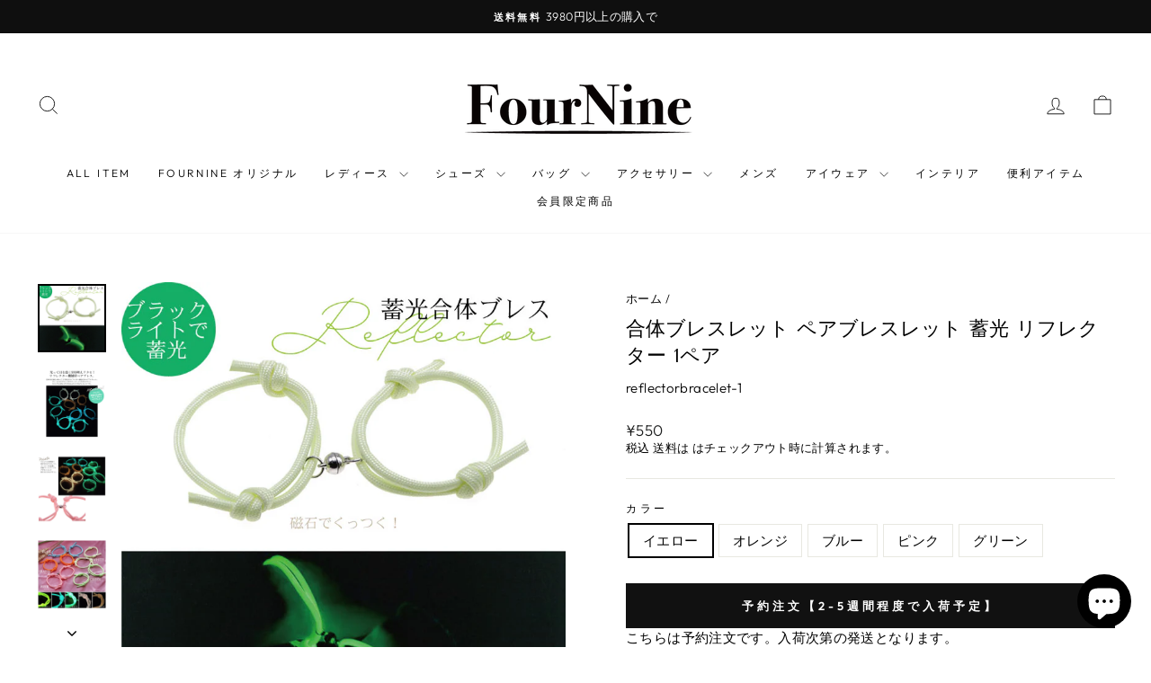

--- FILE ---
content_type: text/html; charset=utf-8
request_url: https://49-shop.com/products/reflectorbracelet
body_size: 41443
content:
<!doctype html>
<html class="no-js" lang="ja" dir="ltr">
<head>
  <meta charset="utf-8">
  <meta http-equiv="X-UA-Compatible" content="IE=edge,chrome=1">
  <meta name="viewport" content="width=device-width,initial-scale=1">
  <meta name="theme-color" content="#111111">
  <link rel="canonical" href="https://49-shop.com/products/reflectorbracelet">
  <link rel="preconnect" href="https://cdn.shopify.com" crossorigin>
  <link rel="preconnect" href="https://fonts.shopifycdn.com" crossorigin>
  <link rel="dns-prefetch" href="https://productreviews.shopifycdn.com">
  <link rel="dns-prefetch" href="https://ajax.googleapis.com">
  <link rel="dns-prefetch" href="https://maps.googleapis.com">
  <link rel="dns-prefetch" href="https://maps.gstatic.com"><link rel="shortcut icon" href="//49-shop.com/cdn/shop/files/fb_32x32.jpg?v=1703999433" type="image/png" /><title>合体ブレスレット ペアブレスレット 蓄光 リフレクター 1ペア
&ndash; FourNine(フォーナイン)｜欲しいが見つかる！レディースファッション通販
</title>
<meta name="description" content="パートナーとお揃いに、マグネットでつながるペアブレスレット。 クラブなどにおすすめ！ブラックライトで蓄光！光って目立つ！ シンプルでデイリーでも使えるアクセサリー。 使い勝手抜群です！ アクセントでも、重ね付けでも！"><meta property="og:site_name" content="FourNine(フォーナイン)｜欲しいが見つかる！レディースファッション通販">
  <meta property="og:url" content="https://49-shop.com/products/reflectorbracelet">
  <meta property="og:title" content="合体ブレスレット ペアブレスレット 蓄光 リフレクター 1ペア">
  <meta property="og:type" content="product">
  <meta property="og:description" content="パートナーとお揃いに、マグネットでつながるペアブレスレット。 クラブなどにおすすめ！ブラックライトで蓄光！光って目立つ！ シンプルでデイリーでも使えるアクセサリー。 使い勝手抜群です！ アクセントでも、重ね付けでも！"><meta property="og:image" content="http://49-shop.com/cdn/shop/products/reflectorbracelet_m.jpg?v=1681382116">
    <meta property="og:image:secure_url" content="https://49-shop.com/cdn/shop/products/reflectorbracelet_m.jpg?v=1681382116">
    <meta property="og:image:width" content="800">
    <meta property="og:image:height" content="800"><meta name="twitter:site" content="@49_FourNine">
  <meta name="twitter:card" content="summary_large_image">
  <meta name="twitter:title" content="合体ブレスレット ペアブレスレット 蓄光 リフレクター 1ペア">
  <meta name="twitter:description" content="パートナーとお揃いに、マグネットでつながるペアブレスレット。 クラブなどにおすすめ！ブラックライトで蓄光！光って目立つ！ シンプルでデイリーでも使えるアクセサリー。 使い勝手抜群です！ アクセントでも、重ね付けでも！">
<script async crossorigin fetchpriority="high" src="/cdn/shopifycloud/importmap-polyfill/es-modules-shim.2.4.0.js"></script>
<script type="importmap">
{
  "imports": {
    "element.base-media": "//49-shop.com/cdn/shop/t/46/assets/element.base-media.js?v=61305152781971747521766713459",
    "element.image.parallax": "//49-shop.com/cdn/shop/t/46/assets/element.image.parallax.js?v=59188309605188605141766713459",
    "element.model": "//49-shop.com/cdn/shop/t/46/assets/element.model.js?v=104979259955732717291766713459",
    "element.quantity-selector": "//49-shop.com/cdn/shop/t/46/assets/element.quantity-selector.js?v=68208048201360514121766713459",
    "element.text.rte": "//49-shop.com/cdn/shop/t/46/assets/element.text.rte.js?v=28194737298593644281766713459",
    "element.video": "//49-shop.com/cdn/shop/t/46/assets/element.video.js?v=110560105447302630031766713459",
    "is-land": "//49-shop.com/cdn/shop/t/46/assets/is-land.min.js?v=92343381495565747271766713460",
    "util.misc": "//49-shop.com/cdn/shop/t/46/assets/util.misc.js?v=117964846174238173191766713460",
    "util.product-loader": "//49-shop.com/cdn/shop/t/46/assets/util.product-loader.js?v=71947287259713254281766713460",
    "util.resource-loader": "//49-shop.com/cdn/shop/t/46/assets/util.resource-loader.js?v=81301169148003274841766713460",
    "vendor.in-view": "//49-shop.com/cdn/shop/t/46/assets/vendor.in-view.js?v=126891093837844970591766713460"
  }
}
</script><script type="module" src="//49-shop.com/cdn/shop/t/46/assets/is-land.min.js?v=92343381495565747271766713460"></script>
<style data-shopify>@font-face {
  font-family: "Tenor Sans";
  font-weight: 400;
  font-style: normal;
  font-display: swap;
  src: url("//49-shop.com/cdn/fonts/tenor_sans/tenorsans_n4.966071a72c28462a9256039d3e3dc5b0cf314f65.woff2") format("woff2"),
       url("//49-shop.com/cdn/fonts/tenor_sans/tenorsans_n4.2282841d948f9649ba5c3cad6ea46df268141820.woff") format("woff");
}

  @font-face {
  font-family: Outfit;
  font-weight: 300;
  font-style: normal;
  font-display: swap;
  src: url("//49-shop.com/cdn/fonts/outfit/outfit_n3.8c97ae4c4fac7c2ea467a6dc784857f4de7e0e37.woff2") format("woff2"),
       url("//49-shop.com/cdn/fonts/outfit/outfit_n3.b50a189ccde91f9bceee88f207c18c09f0b62a7b.woff") format("woff");
}


  @font-face {
  font-family: Outfit;
  font-weight: 600;
  font-style: normal;
  font-display: swap;
  src: url("//49-shop.com/cdn/fonts/outfit/outfit_n6.dfcbaa80187851df2e8384061616a8eaa1702fdc.woff2") format("woff2"),
       url("//49-shop.com/cdn/fonts/outfit/outfit_n6.88384e9fc3e36038624caccb938f24ea8008a91d.woff") format("woff");
}

  
  
</style><link href="//49-shop.com/cdn/shop/t/46/assets/theme.css?v=93626464380700918791766713474" rel="stylesheet" type="text/css" media="all" />
<style data-shopify>:root {
    --typeHeaderPrimary: "Tenor Sans";
    --typeHeaderFallback: sans-serif;
    --typeHeaderSize: 26px;
    --typeHeaderWeight: 400;
    --typeHeaderLineHeight: 1.4;
    --typeHeaderSpacing: 0.0em;

    --typeBasePrimary:Outfit;
    --typeBaseFallback:sans-serif;
    --typeBaseSize: 15px;
    --typeBaseWeight: 300;
    --typeBaseSpacing: 0.025em;
    --typeBaseLineHeight: 1.4;
    --typeBaselineHeightMinus01: 1.3;

    --typeCollectionTitle: 15px;

    --iconWeight: 2px;
    --iconLinecaps: miter;

    
        --buttonRadius: 0;
    

    --colorGridOverlayOpacity: 0.1;
    --colorAnnouncement: #0f0f0f;
    --colorAnnouncementText: #ffffff;

    --colorBody: #ffffff;
    --colorBodyAlpha05: rgba(255, 255, 255, 0.05);
    --colorBodyDim: #f2f2f2;
    --colorBodyLightDim: #fafafa;
    --colorBodyMediumDim: #f5f5f5;


    --colorBorder: #e8e8e1;

    --colorBtnPrimary: #111111;
    --colorBtnPrimaryLight: #2b2b2b;
    --colorBtnPrimaryDim: #040404;
    --colorBtnPrimaryText: #ffffff;

    --colorCartDot: #ff4f33;

    --colorDrawers: #ffffff;
    --colorDrawersDim: #f2f2f2;
    --colorDrawerBorder: #e8e8e1;
    --colorDrawerText: #000000;
    --colorDrawerTextDark: #000000;
    --colorDrawerButton: #111111;
    --colorDrawerButtonText: #ffffff;

    --colorFooter: #ffffff;
    --colorFooterText: #000000;
    --colorFooterTextAlpha01: #000000;

    --colorGridOverlay: #000000;
    --colorGridOverlayOpacity: 0.1;

    --colorHeaderTextAlpha01: rgba(0, 0, 0, 0.1);

    --colorHeroText: #ffffff;

    --colorSmallImageBg: #ffffff;
    --colorLargeImageBg: #0f0f0f;

    --colorImageOverlay: #000000;
    --colorImageOverlayOpacity: 0.1;
    --colorImageOverlayTextShadow: 0.2;

    --colorLink: #000000;

    --colorModalBg: rgba(230, 230, 230, 0.6);

    --colorNav: #ffffff;
    --colorNavText: #000000;

    --colorPrice: #1c1d1d;

    --colorSaleTag: #1c1d1d;
    --colorSaleTagText: #ffffff;

    --colorTextBody: #000000;
    --colorTextBodyAlpha015: rgba(0, 0, 0, 0.15);
    --colorTextBodyAlpha005: rgba(0, 0, 0, 0.05);
    --colorTextBodyAlpha008: rgba(0, 0, 0, 0.08);
    --colorTextSavings: #C20000;

    --urlIcoSelect: url(//49-shop.com/cdn/shop/t/46/assets/ico-select.svg);
    --urlIcoSelectFooter: url(//49-shop.com/cdn/shop/t/46/assets/ico-select-footer.svg);
    --urlIcoSelectWhite: url(//49-shop.com/cdn/shop/t/46/assets/ico-select-white.svg);

    --grid-gutter: 17px;
    --drawer-gutter: 20px;

    --sizeChartMargin: 25px 0;
    --sizeChartIconMargin: 5px;

    --newsletterReminderPadding: 40px;

    /*Shop Pay Installments*/
    --color-body-text: #000000;
    --color-body: #ffffff;
    --color-bg: #ffffff;
    }

    .placeholder-content {
    background-image: linear-gradient(100deg, #ffffff 40%, #f7f7f7 63%, #ffffff 79%);
    }</style><script>
    document.documentElement.className = document.documentElement.className.replace('no-js', 'js');

    window.theme = window.theme || {};
    theme.routes = {
      home: "/",
      cart: "/cart.js",
      cartPage: "/cart",
      cartAdd: "/cart/add.js",
      cartChange: "/cart/change.js",
      search: "/search",
      predictiveSearch: "/search/suggest"
    };
    theme.strings = {
      soldOut: "売り切れ",
      unavailable: "利用できません",
      inStockLabel: "在庫あり",
      oneStockLabel: "在庫わずか - [count] 個の商品が残っています",
      otherStockLabel: "在庫わずか - [count] 個の商品が残っています",
      willNotShipUntil: " [date] まで発送されません",
      willBeInStockAfter: " [date] ごろに入荷予定",
      waitingForStock: "経過の在庫",
      savePrice: "保存 [saved_amount]",
      cartEmpty: "あなたのカートは現在空です。",
      cartTermsConfirmation: "チェックアウトするには、販売条件に同意する必要があります",
      searchCollections: "コレクション",
      searchPages: "ページ",
      searchArticles: "記事",
      productFrom: "から ",
      maxQuantity: "カートには [quantity] 個の [title] のみを入れることができます。"
    };
    theme.settings = {
      cartType: "drawer",
      isCustomerTemplate: false,
      moneyFormat: "\u003cspan class=money\u003e¥{{amount_no_decimals}}\u003c\/span\u003e",
      saveType: "dollar",
      productImageSize: "natural",
      productImageCover: false,
      predictiveSearch: false,
      predictiveSearchType: null,
      predictiveSearchVendor: true,
      predictiveSearchPrice: true,
      quickView: false,
      themeName: 'Impulse',
      themeVersion: "8.1.0"
    };
  </script>

  <script>window.performance && window.performance.mark && window.performance.mark('shopify.content_for_header.start');</script><meta name="google-site-verification" content="1WbPjW7alUUKORZcMBtfnqWU_iKvL_XUEZLFw-uVNEk">
<meta name="google-site-verification" content="2Rx69sHFvszPN29jY6X8MfN8EVnrFJnd53nl-H7mYPQ">
<meta name="facebook-domain-verification" content="z9qmdmcf3anutua4gbr4r6jx1el9l8">
<meta id="shopify-digital-wallet" name="shopify-digital-wallet" content="/56512970960/digital_wallets/dialog">
<meta name="shopify-checkout-api-token" content="1454fe8647e8bc6241c3fd2470f4e953">
<meta id="in-context-paypal-metadata" data-shop-id="56512970960" data-venmo-supported="false" data-environment="production" data-locale="ja_JP" data-paypal-v4="true" data-currency="JPY">
<link rel="alternate" hreflang="x-default" href="https://49-shop.com/products/reflectorbracelet">
<link rel="alternate" hreflang="ja" href="https://49-shop.com/products/reflectorbracelet">
<link rel="alternate" hreflang="ko" href="https://49-shop.com/ko/products/reflectorbracelet">
<link rel="alternate" hreflang="zh-Hans" href="https://49-shop.com/zh/products/reflectorbracelet">
<link rel="alternate" hreflang="ja-US" href="https://49-shop.com/ja-us/products/reflectorbracelet">
<link rel="alternate" hreflang="zh-Hans-CN" href="https://49-shop.com/zh-cn/products/reflectorbracelet">
<link rel="alternate" hreflang="zh-Hans-AC" href="https://49-shop.com/zh/products/reflectorbracelet">
<link rel="alternate" hreflang="zh-Hans-AD" href="https://49-shop.com/zh/products/reflectorbracelet">
<link rel="alternate" hreflang="zh-Hans-AE" href="https://49-shop.com/zh/products/reflectorbracelet">
<link rel="alternate" hreflang="zh-Hans-AF" href="https://49-shop.com/zh/products/reflectorbracelet">
<link rel="alternate" hreflang="zh-Hans-AG" href="https://49-shop.com/zh/products/reflectorbracelet">
<link rel="alternate" hreflang="zh-Hans-AI" href="https://49-shop.com/zh/products/reflectorbracelet">
<link rel="alternate" hreflang="zh-Hans-AL" href="https://49-shop.com/zh/products/reflectorbracelet">
<link rel="alternate" hreflang="zh-Hans-AM" href="https://49-shop.com/zh/products/reflectorbracelet">
<link rel="alternate" hreflang="zh-Hans-AO" href="https://49-shop.com/zh/products/reflectorbracelet">
<link rel="alternate" hreflang="zh-Hans-AR" href="https://49-shop.com/zh/products/reflectorbracelet">
<link rel="alternate" hreflang="zh-Hans-AT" href="https://49-shop.com/zh/products/reflectorbracelet">
<link rel="alternate" hreflang="zh-Hans-AU" href="https://49-shop.com/zh/products/reflectorbracelet">
<link rel="alternate" hreflang="zh-Hans-AW" href="https://49-shop.com/zh/products/reflectorbracelet">
<link rel="alternate" hreflang="zh-Hans-AX" href="https://49-shop.com/zh/products/reflectorbracelet">
<link rel="alternate" hreflang="zh-Hans-AZ" href="https://49-shop.com/zh/products/reflectorbracelet">
<link rel="alternate" hreflang="zh-Hans-BA" href="https://49-shop.com/zh/products/reflectorbracelet">
<link rel="alternate" hreflang="zh-Hans-BB" href="https://49-shop.com/zh/products/reflectorbracelet">
<link rel="alternate" hreflang="zh-Hans-BD" href="https://49-shop.com/zh/products/reflectorbracelet">
<link rel="alternate" hreflang="zh-Hans-BE" href="https://49-shop.com/zh/products/reflectorbracelet">
<link rel="alternate" hreflang="zh-Hans-BF" href="https://49-shop.com/zh/products/reflectorbracelet">
<link rel="alternate" hreflang="zh-Hans-BG" href="https://49-shop.com/zh/products/reflectorbracelet">
<link rel="alternate" hreflang="zh-Hans-BH" href="https://49-shop.com/zh/products/reflectorbracelet">
<link rel="alternate" hreflang="zh-Hans-BI" href="https://49-shop.com/zh/products/reflectorbracelet">
<link rel="alternate" hreflang="zh-Hans-BJ" href="https://49-shop.com/zh/products/reflectorbracelet">
<link rel="alternate" hreflang="zh-Hans-BL" href="https://49-shop.com/zh/products/reflectorbracelet">
<link rel="alternate" hreflang="zh-Hans-BM" href="https://49-shop.com/zh/products/reflectorbracelet">
<link rel="alternate" hreflang="zh-Hans-BN" href="https://49-shop.com/zh/products/reflectorbracelet">
<link rel="alternate" hreflang="zh-Hans-BO" href="https://49-shop.com/zh/products/reflectorbracelet">
<link rel="alternate" hreflang="zh-Hans-BQ" href="https://49-shop.com/zh/products/reflectorbracelet">
<link rel="alternate" hreflang="zh-Hans-BR" href="https://49-shop.com/zh/products/reflectorbracelet">
<link rel="alternate" hreflang="zh-Hans-BS" href="https://49-shop.com/zh/products/reflectorbracelet">
<link rel="alternate" hreflang="zh-Hans-BT" href="https://49-shop.com/zh/products/reflectorbracelet">
<link rel="alternate" hreflang="zh-Hans-BW" href="https://49-shop.com/zh/products/reflectorbracelet">
<link rel="alternate" hreflang="zh-Hans-BY" href="https://49-shop.com/zh/products/reflectorbracelet">
<link rel="alternate" hreflang="zh-Hans-BZ" href="https://49-shop.com/zh/products/reflectorbracelet">
<link rel="alternate" hreflang="zh-Hans-CA" href="https://49-shop.com/zh/products/reflectorbracelet">
<link rel="alternate" hreflang="zh-Hans-CC" href="https://49-shop.com/zh/products/reflectorbracelet">
<link rel="alternate" hreflang="zh-Hans-CD" href="https://49-shop.com/zh/products/reflectorbracelet">
<link rel="alternate" hreflang="zh-Hans-CF" href="https://49-shop.com/zh/products/reflectorbracelet">
<link rel="alternate" hreflang="zh-Hans-CG" href="https://49-shop.com/zh/products/reflectorbracelet">
<link rel="alternate" hreflang="zh-Hans-CH" href="https://49-shop.com/zh/products/reflectorbracelet">
<link rel="alternate" hreflang="zh-Hans-CI" href="https://49-shop.com/zh/products/reflectorbracelet">
<link rel="alternate" hreflang="zh-Hans-CK" href="https://49-shop.com/zh/products/reflectorbracelet">
<link rel="alternate" hreflang="zh-Hans-CL" href="https://49-shop.com/zh/products/reflectorbracelet">
<link rel="alternate" hreflang="zh-Hans-CM" href="https://49-shop.com/zh/products/reflectorbracelet">
<link rel="alternate" hreflang="zh-Hans-CO" href="https://49-shop.com/zh/products/reflectorbracelet">
<link rel="alternate" hreflang="zh-Hans-CR" href="https://49-shop.com/zh/products/reflectorbracelet">
<link rel="alternate" hreflang="zh-Hans-CV" href="https://49-shop.com/zh/products/reflectorbracelet">
<link rel="alternate" hreflang="zh-Hans-CW" href="https://49-shop.com/zh/products/reflectorbracelet">
<link rel="alternate" hreflang="zh-Hans-CX" href="https://49-shop.com/zh/products/reflectorbracelet">
<link rel="alternate" hreflang="zh-Hans-CY" href="https://49-shop.com/zh/products/reflectorbracelet">
<link rel="alternate" hreflang="zh-Hans-CZ" href="https://49-shop.com/zh/products/reflectorbracelet">
<link rel="alternate" hreflang="zh-Hans-DE" href="https://49-shop.com/zh/products/reflectorbracelet">
<link rel="alternate" hreflang="zh-Hans-DJ" href="https://49-shop.com/zh/products/reflectorbracelet">
<link rel="alternate" hreflang="zh-Hans-DK" href="https://49-shop.com/zh/products/reflectorbracelet">
<link rel="alternate" hreflang="zh-Hans-DM" href="https://49-shop.com/zh/products/reflectorbracelet">
<link rel="alternate" hreflang="zh-Hans-DO" href="https://49-shop.com/zh/products/reflectorbracelet">
<link rel="alternate" hreflang="zh-Hans-DZ" href="https://49-shop.com/zh/products/reflectorbracelet">
<link rel="alternate" hreflang="zh-Hans-EC" href="https://49-shop.com/zh/products/reflectorbracelet">
<link rel="alternate" hreflang="zh-Hans-EE" href="https://49-shop.com/zh/products/reflectorbracelet">
<link rel="alternate" hreflang="zh-Hans-EG" href="https://49-shop.com/zh/products/reflectorbracelet">
<link rel="alternate" hreflang="zh-Hans-EH" href="https://49-shop.com/zh/products/reflectorbracelet">
<link rel="alternate" hreflang="zh-Hans-ER" href="https://49-shop.com/zh/products/reflectorbracelet">
<link rel="alternate" hreflang="zh-Hans-ES" href="https://49-shop.com/zh/products/reflectorbracelet">
<link rel="alternate" hreflang="zh-Hans-ET" href="https://49-shop.com/zh/products/reflectorbracelet">
<link rel="alternate" hreflang="zh-Hans-FI" href="https://49-shop.com/zh/products/reflectorbracelet">
<link rel="alternate" hreflang="zh-Hans-FJ" href="https://49-shop.com/zh/products/reflectorbracelet">
<link rel="alternate" hreflang="zh-Hans-FK" href="https://49-shop.com/zh/products/reflectorbracelet">
<link rel="alternate" hreflang="zh-Hans-FO" href="https://49-shop.com/zh/products/reflectorbracelet">
<link rel="alternate" hreflang="zh-Hans-FR" href="https://49-shop.com/zh/products/reflectorbracelet">
<link rel="alternate" hreflang="zh-Hans-GA" href="https://49-shop.com/zh/products/reflectorbracelet">
<link rel="alternate" hreflang="zh-Hans-GB" href="https://49-shop.com/zh/products/reflectorbracelet">
<link rel="alternate" hreflang="zh-Hans-GD" href="https://49-shop.com/zh/products/reflectorbracelet">
<link rel="alternate" hreflang="zh-Hans-GE" href="https://49-shop.com/zh/products/reflectorbracelet">
<link rel="alternate" hreflang="zh-Hans-GF" href="https://49-shop.com/zh/products/reflectorbracelet">
<link rel="alternate" hreflang="zh-Hans-GG" href="https://49-shop.com/zh/products/reflectorbracelet">
<link rel="alternate" hreflang="zh-Hans-GH" href="https://49-shop.com/zh/products/reflectorbracelet">
<link rel="alternate" hreflang="zh-Hans-GI" href="https://49-shop.com/zh/products/reflectorbracelet">
<link rel="alternate" hreflang="zh-Hans-GL" href="https://49-shop.com/zh/products/reflectorbracelet">
<link rel="alternate" hreflang="zh-Hans-GM" href="https://49-shop.com/zh/products/reflectorbracelet">
<link rel="alternate" hreflang="zh-Hans-GN" href="https://49-shop.com/zh/products/reflectorbracelet">
<link rel="alternate" hreflang="zh-Hans-GP" href="https://49-shop.com/zh/products/reflectorbracelet">
<link rel="alternate" hreflang="zh-Hans-GQ" href="https://49-shop.com/zh/products/reflectorbracelet">
<link rel="alternate" hreflang="zh-Hans-GR" href="https://49-shop.com/zh/products/reflectorbracelet">
<link rel="alternate" hreflang="zh-Hans-GS" href="https://49-shop.com/zh/products/reflectorbracelet">
<link rel="alternate" hreflang="zh-Hans-GT" href="https://49-shop.com/zh/products/reflectorbracelet">
<link rel="alternate" hreflang="zh-Hans-GW" href="https://49-shop.com/zh/products/reflectorbracelet">
<link rel="alternate" hreflang="zh-Hans-GY" href="https://49-shop.com/zh/products/reflectorbracelet">
<link rel="alternate" hreflang="zh-Hans-HK" href="https://49-shop.com/zh/products/reflectorbracelet">
<link rel="alternate" hreflang="zh-Hans-HN" href="https://49-shop.com/zh/products/reflectorbracelet">
<link rel="alternate" hreflang="zh-Hans-HR" href="https://49-shop.com/zh/products/reflectorbracelet">
<link rel="alternate" hreflang="zh-Hans-HT" href="https://49-shop.com/zh/products/reflectorbracelet">
<link rel="alternate" hreflang="zh-Hans-HU" href="https://49-shop.com/zh/products/reflectorbracelet">
<link rel="alternate" hreflang="zh-Hans-ID" href="https://49-shop.com/zh/products/reflectorbracelet">
<link rel="alternate" hreflang="zh-Hans-IE" href="https://49-shop.com/zh/products/reflectorbracelet">
<link rel="alternate" hreflang="zh-Hans-IL" href="https://49-shop.com/zh/products/reflectorbracelet">
<link rel="alternate" hreflang="zh-Hans-IM" href="https://49-shop.com/zh/products/reflectorbracelet">
<link rel="alternate" hreflang="zh-Hans-IN" href="https://49-shop.com/zh/products/reflectorbracelet">
<link rel="alternate" hreflang="zh-Hans-IO" href="https://49-shop.com/zh/products/reflectorbracelet">
<link rel="alternate" hreflang="zh-Hans-IQ" href="https://49-shop.com/zh/products/reflectorbracelet">
<link rel="alternate" hreflang="zh-Hans-IS" href="https://49-shop.com/zh/products/reflectorbracelet">
<link rel="alternate" hreflang="zh-Hans-IT" href="https://49-shop.com/zh/products/reflectorbracelet">
<link rel="alternate" hreflang="zh-Hans-JE" href="https://49-shop.com/zh/products/reflectorbracelet">
<link rel="alternate" hreflang="zh-Hans-JM" href="https://49-shop.com/zh/products/reflectorbracelet">
<link rel="alternate" hreflang="zh-Hans-JO" href="https://49-shop.com/zh/products/reflectorbracelet">
<link rel="alternate" hreflang="zh-Hans-JP" href="https://49-shop.com/zh/products/reflectorbracelet">
<link rel="alternate" hreflang="zh-Hans-KE" href="https://49-shop.com/zh/products/reflectorbracelet">
<link rel="alternate" hreflang="zh-Hans-KG" href="https://49-shop.com/zh/products/reflectorbracelet">
<link rel="alternate" hreflang="zh-Hans-KH" href="https://49-shop.com/zh/products/reflectorbracelet">
<link rel="alternate" hreflang="zh-Hans-KI" href="https://49-shop.com/zh/products/reflectorbracelet">
<link rel="alternate" hreflang="zh-Hans-KM" href="https://49-shop.com/zh/products/reflectorbracelet">
<link rel="alternate" hreflang="zh-Hans-KN" href="https://49-shop.com/zh/products/reflectorbracelet">
<link rel="alternate" hreflang="zh-Hans-KR" href="https://49-shop.com/zh/products/reflectorbracelet">
<link rel="alternate" hreflang="zh-Hans-KW" href="https://49-shop.com/zh/products/reflectorbracelet">
<link rel="alternate" hreflang="zh-Hans-KY" href="https://49-shop.com/zh/products/reflectorbracelet">
<link rel="alternate" hreflang="zh-Hans-KZ" href="https://49-shop.com/zh/products/reflectorbracelet">
<link rel="alternate" hreflang="zh-Hans-LA" href="https://49-shop.com/zh/products/reflectorbracelet">
<link rel="alternate" hreflang="zh-Hans-LB" href="https://49-shop.com/zh/products/reflectorbracelet">
<link rel="alternate" hreflang="zh-Hans-LC" href="https://49-shop.com/zh/products/reflectorbracelet">
<link rel="alternate" hreflang="zh-Hans-LI" href="https://49-shop.com/zh/products/reflectorbracelet">
<link rel="alternate" hreflang="zh-Hans-LK" href="https://49-shop.com/zh/products/reflectorbracelet">
<link rel="alternate" hreflang="zh-Hans-LR" href="https://49-shop.com/zh/products/reflectorbracelet">
<link rel="alternate" hreflang="zh-Hans-LS" href="https://49-shop.com/zh/products/reflectorbracelet">
<link rel="alternate" hreflang="zh-Hans-LT" href="https://49-shop.com/zh/products/reflectorbracelet">
<link rel="alternate" hreflang="zh-Hans-LU" href="https://49-shop.com/zh/products/reflectorbracelet">
<link rel="alternate" hreflang="zh-Hans-LV" href="https://49-shop.com/zh/products/reflectorbracelet">
<link rel="alternate" hreflang="zh-Hans-LY" href="https://49-shop.com/zh/products/reflectorbracelet">
<link rel="alternate" hreflang="zh-Hans-MA" href="https://49-shop.com/zh/products/reflectorbracelet">
<link rel="alternate" hreflang="zh-Hans-MC" href="https://49-shop.com/zh/products/reflectorbracelet">
<link rel="alternate" hreflang="zh-Hans-MD" href="https://49-shop.com/zh/products/reflectorbracelet">
<link rel="alternate" hreflang="zh-Hans-ME" href="https://49-shop.com/zh/products/reflectorbracelet">
<link rel="alternate" hreflang="zh-Hans-MF" href="https://49-shop.com/zh/products/reflectorbracelet">
<link rel="alternate" hreflang="zh-Hans-MG" href="https://49-shop.com/zh/products/reflectorbracelet">
<link rel="alternate" hreflang="zh-Hans-MK" href="https://49-shop.com/zh/products/reflectorbracelet">
<link rel="alternate" hreflang="zh-Hans-ML" href="https://49-shop.com/zh/products/reflectorbracelet">
<link rel="alternate" hreflang="zh-Hans-MM" href="https://49-shop.com/zh/products/reflectorbracelet">
<link rel="alternate" hreflang="zh-Hans-MN" href="https://49-shop.com/zh/products/reflectorbracelet">
<link rel="alternate" hreflang="zh-Hans-MO" href="https://49-shop.com/zh/products/reflectorbracelet">
<link rel="alternate" hreflang="zh-Hans-MQ" href="https://49-shop.com/zh/products/reflectorbracelet">
<link rel="alternate" hreflang="zh-Hans-MR" href="https://49-shop.com/zh/products/reflectorbracelet">
<link rel="alternate" hreflang="zh-Hans-MS" href="https://49-shop.com/zh/products/reflectorbracelet">
<link rel="alternate" hreflang="zh-Hans-MT" href="https://49-shop.com/zh/products/reflectorbracelet">
<link rel="alternate" hreflang="zh-Hans-MU" href="https://49-shop.com/zh/products/reflectorbracelet">
<link rel="alternate" hreflang="zh-Hans-MV" href="https://49-shop.com/zh/products/reflectorbracelet">
<link rel="alternate" hreflang="zh-Hans-MW" href="https://49-shop.com/zh/products/reflectorbracelet">
<link rel="alternate" hreflang="zh-Hans-MX" href="https://49-shop.com/zh/products/reflectorbracelet">
<link rel="alternate" hreflang="zh-Hans-MY" href="https://49-shop.com/zh/products/reflectorbracelet">
<link rel="alternate" hreflang="zh-Hans-MZ" href="https://49-shop.com/zh/products/reflectorbracelet">
<link rel="alternate" hreflang="zh-Hans-NA" href="https://49-shop.com/zh/products/reflectorbracelet">
<link rel="alternate" hreflang="zh-Hans-NC" href="https://49-shop.com/zh/products/reflectorbracelet">
<link rel="alternate" hreflang="zh-Hans-NE" href="https://49-shop.com/zh/products/reflectorbracelet">
<link rel="alternate" hreflang="zh-Hans-NF" href="https://49-shop.com/zh/products/reflectorbracelet">
<link rel="alternate" hreflang="zh-Hans-NG" href="https://49-shop.com/zh/products/reflectorbracelet">
<link rel="alternate" hreflang="zh-Hans-NI" href="https://49-shop.com/zh/products/reflectorbracelet">
<link rel="alternate" hreflang="zh-Hans-NL" href="https://49-shop.com/zh/products/reflectorbracelet">
<link rel="alternate" hreflang="zh-Hans-NO" href="https://49-shop.com/zh/products/reflectorbracelet">
<link rel="alternate" hreflang="zh-Hans-NP" href="https://49-shop.com/zh/products/reflectorbracelet">
<link rel="alternate" hreflang="zh-Hans-NR" href="https://49-shop.com/zh/products/reflectorbracelet">
<link rel="alternate" hreflang="zh-Hans-NU" href="https://49-shop.com/zh/products/reflectorbracelet">
<link rel="alternate" hreflang="zh-Hans-NZ" href="https://49-shop.com/zh/products/reflectorbracelet">
<link rel="alternate" hreflang="zh-Hans-OM" href="https://49-shop.com/zh/products/reflectorbracelet">
<link rel="alternate" hreflang="zh-Hans-PA" href="https://49-shop.com/zh/products/reflectorbracelet">
<link rel="alternate" hreflang="zh-Hans-PE" href="https://49-shop.com/zh/products/reflectorbracelet">
<link rel="alternate" hreflang="zh-Hans-PF" href="https://49-shop.com/zh/products/reflectorbracelet">
<link rel="alternate" hreflang="zh-Hans-PG" href="https://49-shop.com/zh/products/reflectorbracelet">
<link rel="alternate" hreflang="zh-Hans-PH" href="https://49-shop.com/zh/products/reflectorbracelet">
<link rel="alternate" hreflang="zh-Hans-PK" href="https://49-shop.com/zh/products/reflectorbracelet">
<link rel="alternate" hreflang="zh-Hans-PL" href="https://49-shop.com/zh/products/reflectorbracelet">
<link rel="alternate" hreflang="zh-Hans-PM" href="https://49-shop.com/zh/products/reflectorbracelet">
<link rel="alternate" hreflang="zh-Hans-PN" href="https://49-shop.com/zh/products/reflectorbracelet">
<link rel="alternate" hreflang="zh-Hans-PS" href="https://49-shop.com/zh/products/reflectorbracelet">
<link rel="alternate" hreflang="zh-Hans-PT" href="https://49-shop.com/zh/products/reflectorbracelet">
<link rel="alternate" hreflang="zh-Hans-PY" href="https://49-shop.com/zh/products/reflectorbracelet">
<link rel="alternate" hreflang="zh-Hans-QA" href="https://49-shop.com/zh/products/reflectorbracelet">
<link rel="alternate" hreflang="zh-Hans-RE" href="https://49-shop.com/zh/products/reflectorbracelet">
<link rel="alternate" hreflang="zh-Hans-RO" href="https://49-shop.com/zh/products/reflectorbracelet">
<link rel="alternate" hreflang="zh-Hans-RS" href="https://49-shop.com/zh/products/reflectorbracelet">
<link rel="alternate" hreflang="zh-Hans-RU" href="https://49-shop.com/zh/products/reflectorbracelet">
<link rel="alternate" hreflang="zh-Hans-RW" href="https://49-shop.com/zh/products/reflectorbracelet">
<link rel="alternate" hreflang="zh-Hans-SA" href="https://49-shop.com/zh/products/reflectorbracelet">
<link rel="alternate" hreflang="zh-Hans-SB" href="https://49-shop.com/zh/products/reflectorbracelet">
<link rel="alternate" hreflang="zh-Hans-SC" href="https://49-shop.com/zh/products/reflectorbracelet">
<link rel="alternate" hreflang="zh-Hans-SD" href="https://49-shop.com/zh/products/reflectorbracelet">
<link rel="alternate" hreflang="zh-Hans-SE" href="https://49-shop.com/zh/products/reflectorbracelet">
<link rel="alternate" hreflang="zh-Hans-SG" href="https://49-shop.com/zh/products/reflectorbracelet">
<link rel="alternate" hreflang="zh-Hans-SH" href="https://49-shop.com/zh/products/reflectorbracelet">
<link rel="alternate" hreflang="zh-Hans-SI" href="https://49-shop.com/zh/products/reflectorbracelet">
<link rel="alternate" hreflang="zh-Hans-SJ" href="https://49-shop.com/zh/products/reflectorbracelet">
<link rel="alternate" hreflang="zh-Hans-SK" href="https://49-shop.com/zh/products/reflectorbracelet">
<link rel="alternate" hreflang="zh-Hans-SL" href="https://49-shop.com/zh/products/reflectorbracelet">
<link rel="alternate" hreflang="zh-Hans-SM" href="https://49-shop.com/zh/products/reflectorbracelet">
<link rel="alternate" hreflang="zh-Hans-SN" href="https://49-shop.com/zh/products/reflectorbracelet">
<link rel="alternate" hreflang="zh-Hans-SO" href="https://49-shop.com/zh/products/reflectorbracelet">
<link rel="alternate" hreflang="zh-Hans-SR" href="https://49-shop.com/zh/products/reflectorbracelet">
<link rel="alternate" hreflang="zh-Hans-SS" href="https://49-shop.com/zh/products/reflectorbracelet">
<link rel="alternate" hreflang="zh-Hans-ST" href="https://49-shop.com/zh/products/reflectorbracelet">
<link rel="alternate" hreflang="zh-Hans-SV" href="https://49-shop.com/zh/products/reflectorbracelet">
<link rel="alternate" hreflang="zh-Hans-SX" href="https://49-shop.com/zh/products/reflectorbracelet">
<link rel="alternate" hreflang="zh-Hans-SZ" href="https://49-shop.com/zh/products/reflectorbracelet">
<link rel="alternate" hreflang="zh-Hans-TA" href="https://49-shop.com/zh/products/reflectorbracelet">
<link rel="alternate" hreflang="zh-Hans-TC" href="https://49-shop.com/zh/products/reflectorbracelet">
<link rel="alternate" hreflang="zh-Hans-TD" href="https://49-shop.com/zh/products/reflectorbracelet">
<link rel="alternate" hreflang="zh-Hans-TF" href="https://49-shop.com/zh/products/reflectorbracelet">
<link rel="alternate" hreflang="zh-Hans-TG" href="https://49-shop.com/zh/products/reflectorbracelet">
<link rel="alternate" hreflang="zh-Hans-TH" href="https://49-shop.com/zh/products/reflectorbracelet">
<link rel="alternate" hreflang="zh-Hans-TJ" href="https://49-shop.com/zh/products/reflectorbracelet">
<link rel="alternate" hreflang="zh-Hans-TK" href="https://49-shop.com/zh/products/reflectorbracelet">
<link rel="alternate" hreflang="zh-Hans-TL" href="https://49-shop.com/zh/products/reflectorbracelet">
<link rel="alternate" hreflang="zh-Hans-TM" href="https://49-shop.com/zh/products/reflectorbracelet">
<link rel="alternate" hreflang="zh-Hans-TN" href="https://49-shop.com/zh/products/reflectorbracelet">
<link rel="alternate" hreflang="zh-Hans-TO" href="https://49-shop.com/zh/products/reflectorbracelet">
<link rel="alternate" hreflang="zh-Hans-TR" href="https://49-shop.com/zh/products/reflectorbracelet">
<link rel="alternate" hreflang="zh-Hans-TT" href="https://49-shop.com/zh/products/reflectorbracelet">
<link rel="alternate" hreflang="zh-Hans-TV" href="https://49-shop.com/zh/products/reflectorbracelet">
<link rel="alternate" hreflang="zh-Hans-TW" href="https://49-shop.com/zh/products/reflectorbracelet">
<link rel="alternate" hreflang="zh-Hans-TZ" href="https://49-shop.com/zh/products/reflectorbracelet">
<link rel="alternate" hreflang="zh-Hans-UA" href="https://49-shop.com/zh/products/reflectorbracelet">
<link rel="alternate" hreflang="zh-Hans-UG" href="https://49-shop.com/zh/products/reflectorbracelet">
<link rel="alternate" hreflang="zh-Hans-UM" href="https://49-shop.com/zh/products/reflectorbracelet">
<link rel="alternate" hreflang="zh-Hans-UY" href="https://49-shop.com/zh/products/reflectorbracelet">
<link rel="alternate" hreflang="zh-Hans-UZ" href="https://49-shop.com/zh/products/reflectorbracelet">
<link rel="alternate" hreflang="zh-Hans-VA" href="https://49-shop.com/zh/products/reflectorbracelet">
<link rel="alternate" hreflang="zh-Hans-VC" href="https://49-shop.com/zh/products/reflectorbracelet">
<link rel="alternate" hreflang="zh-Hans-VE" href="https://49-shop.com/zh/products/reflectorbracelet">
<link rel="alternate" hreflang="zh-Hans-VG" href="https://49-shop.com/zh/products/reflectorbracelet">
<link rel="alternate" hreflang="zh-Hans-VN" href="https://49-shop.com/zh/products/reflectorbracelet">
<link rel="alternate" hreflang="zh-Hans-VU" href="https://49-shop.com/zh/products/reflectorbracelet">
<link rel="alternate" hreflang="zh-Hans-WF" href="https://49-shop.com/zh/products/reflectorbracelet">
<link rel="alternate" hreflang="zh-Hans-WS" href="https://49-shop.com/zh/products/reflectorbracelet">
<link rel="alternate" hreflang="zh-Hans-XK" href="https://49-shop.com/zh/products/reflectorbracelet">
<link rel="alternate" hreflang="zh-Hans-YE" href="https://49-shop.com/zh/products/reflectorbracelet">
<link rel="alternate" hreflang="zh-Hans-YT" href="https://49-shop.com/zh/products/reflectorbracelet">
<link rel="alternate" hreflang="zh-Hans-ZA" href="https://49-shop.com/zh/products/reflectorbracelet">
<link rel="alternate" hreflang="zh-Hans-ZM" href="https://49-shop.com/zh/products/reflectorbracelet">
<link rel="alternate" hreflang="zh-Hans-ZW" href="https://49-shop.com/zh/products/reflectorbracelet">
<link rel="alternate" type="application/json+oembed" href="https://49-shop.com/products/reflectorbracelet.oembed">
<script async="async" src="/checkouts/internal/preloads.js?locale=ja-JP"></script>
<link rel="preconnect" href="https://shop.app" crossorigin="anonymous">
<script async="async" src="https://shop.app/checkouts/internal/preloads.js?locale=ja-JP&shop_id=56512970960" crossorigin="anonymous"></script>
<script id="apple-pay-shop-capabilities" type="application/json">{"shopId":56512970960,"countryCode":"JP","currencyCode":"JPY","merchantCapabilities":["supports3DS"],"merchantId":"gid:\/\/shopify\/Shop\/56512970960","merchantName":"FourNine(フォーナイン)｜欲しいが見つかる！レディースファッション通販","requiredBillingContactFields":["postalAddress","email","phone"],"requiredShippingContactFields":["postalAddress","email","phone"],"shippingType":"shipping","supportedNetworks":["visa","masterCard","amex","jcb","discover"],"total":{"type":"pending","label":"FourNine(フォーナイン)｜欲しいが見つかる！レディースファッション通販","amount":"1.00"},"shopifyPaymentsEnabled":true,"supportsSubscriptions":true}</script>
<script id="shopify-features" type="application/json">{"accessToken":"1454fe8647e8bc6241c3fd2470f4e953","betas":["rich-media-storefront-analytics"],"domain":"49-shop.com","predictiveSearch":false,"shopId":56512970960,"locale":"ja"}</script>
<script>var Shopify = Shopify || {};
Shopify.shop = "4four9nine.myshopify.com";
Shopify.locale = "ja";
Shopify.currency = {"active":"JPY","rate":"1.0"};
Shopify.country = "JP";
Shopify.theme = {"name":"Impulseバージョン7.4.0の更新されたコピーの更新されたコピーの更新されたコピーの更新...","id":136408531152,"schema_name":"Impulse","schema_version":"8.1.0","theme_store_id":857,"role":"main"};
Shopify.theme.handle = "null";
Shopify.theme.style = {"id":null,"handle":null};
Shopify.cdnHost = "49-shop.com/cdn";
Shopify.routes = Shopify.routes || {};
Shopify.routes.root = "/";</script>
<script type="module">!function(o){(o.Shopify=o.Shopify||{}).modules=!0}(window);</script>
<script>!function(o){function n(){var o=[];function n(){o.push(Array.prototype.slice.apply(arguments))}return n.q=o,n}var t=o.Shopify=o.Shopify||{};t.loadFeatures=n(),t.autoloadFeatures=n()}(window);</script>
<script>
  window.ShopifyPay = window.ShopifyPay || {};
  window.ShopifyPay.apiHost = "shop.app\/pay";
  window.ShopifyPay.redirectState = null;
</script>
<script id="shop-js-analytics" type="application/json">{"pageType":"product"}</script>
<script defer="defer" async type="module" src="//49-shop.com/cdn/shopifycloud/shop-js/modules/v2/client.init-shop-cart-sync_CRO8OuKI.ja.esm.js"></script>
<script defer="defer" async type="module" src="//49-shop.com/cdn/shopifycloud/shop-js/modules/v2/chunk.common_A56sv42F.esm.js"></script>
<script type="module">
  await import("//49-shop.com/cdn/shopifycloud/shop-js/modules/v2/client.init-shop-cart-sync_CRO8OuKI.ja.esm.js");
await import("//49-shop.com/cdn/shopifycloud/shop-js/modules/v2/chunk.common_A56sv42F.esm.js");

  window.Shopify.SignInWithShop?.initShopCartSync?.({"fedCMEnabled":true,"windoidEnabled":true});

</script>
<script>
  window.Shopify = window.Shopify || {};
  if (!window.Shopify.featureAssets) window.Shopify.featureAssets = {};
  window.Shopify.featureAssets['shop-js'] = {"shop-cart-sync":["modules/v2/client.shop-cart-sync_Rbupk0-S.ja.esm.js","modules/v2/chunk.common_A56sv42F.esm.js"],"init-fed-cm":["modules/v2/client.init-fed-cm_Brlme73P.ja.esm.js","modules/v2/chunk.common_A56sv42F.esm.js"],"shop-button":["modules/v2/client.shop-button_CAOYMen2.ja.esm.js","modules/v2/chunk.common_A56sv42F.esm.js"],"shop-cash-offers":["modules/v2/client.shop-cash-offers_ivvZeP39.ja.esm.js","modules/v2/chunk.common_A56sv42F.esm.js","modules/v2/chunk.modal_ILhUGby7.esm.js"],"init-windoid":["modules/v2/client.init-windoid_BLzf7E_S.ja.esm.js","modules/v2/chunk.common_A56sv42F.esm.js"],"init-shop-email-lookup-coordinator":["modules/v2/client.init-shop-email-lookup-coordinator_Dz-pgYZI.ja.esm.js","modules/v2/chunk.common_A56sv42F.esm.js"],"shop-toast-manager":["modules/v2/client.shop-toast-manager_BRuj-JEc.ja.esm.js","modules/v2/chunk.common_A56sv42F.esm.js"],"shop-login-button":["modules/v2/client.shop-login-button_DgSCIKnN.ja.esm.js","modules/v2/chunk.common_A56sv42F.esm.js","modules/v2/chunk.modal_ILhUGby7.esm.js"],"avatar":["modules/v2/client.avatar_BTnouDA3.ja.esm.js"],"pay-button":["modules/v2/client.pay-button_CxybczQF.ja.esm.js","modules/v2/chunk.common_A56sv42F.esm.js"],"init-shop-cart-sync":["modules/v2/client.init-shop-cart-sync_CRO8OuKI.ja.esm.js","modules/v2/chunk.common_A56sv42F.esm.js"],"init-customer-accounts":["modules/v2/client.init-customer-accounts_B7JfRd7a.ja.esm.js","modules/v2/client.shop-login-button_DgSCIKnN.ja.esm.js","modules/v2/chunk.common_A56sv42F.esm.js","modules/v2/chunk.modal_ILhUGby7.esm.js"],"init-shop-for-new-customer-accounts":["modules/v2/client.init-shop-for-new-customer-accounts_DuVdZwgs.ja.esm.js","modules/v2/client.shop-login-button_DgSCIKnN.ja.esm.js","modules/v2/chunk.common_A56sv42F.esm.js","modules/v2/chunk.modal_ILhUGby7.esm.js"],"init-customer-accounts-sign-up":["modules/v2/client.init-customer-accounts-sign-up_Bo1CzG-w.ja.esm.js","modules/v2/client.shop-login-button_DgSCIKnN.ja.esm.js","modules/v2/chunk.common_A56sv42F.esm.js","modules/v2/chunk.modal_ILhUGby7.esm.js"],"checkout-modal":["modules/v2/client.checkout-modal_B2T2_lCJ.ja.esm.js","modules/v2/chunk.common_A56sv42F.esm.js","modules/v2/chunk.modal_ILhUGby7.esm.js"],"shop-follow-button":["modules/v2/client.shop-follow-button_Bkz4TQZn.ja.esm.js","modules/v2/chunk.common_A56sv42F.esm.js","modules/v2/chunk.modal_ILhUGby7.esm.js"],"lead-capture":["modules/v2/client.lead-capture_C6eAi-6_.ja.esm.js","modules/v2/chunk.common_A56sv42F.esm.js","modules/v2/chunk.modal_ILhUGby7.esm.js"],"shop-login":["modules/v2/client.shop-login_QcPsljo4.ja.esm.js","modules/v2/chunk.common_A56sv42F.esm.js","modules/v2/chunk.modal_ILhUGby7.esm.js"],"payment-terms":["modules/v2/client.payment-terms_Dt9LCeZF.ja.esm.js","modules/v2/chunk.common_A56sv42F.esm.js","modules/v2/chunk.modal_ILhUGby7.esm.js"]};
</script>
<script>(function() {
  var isLoaded = false;
  function asyncLoad() {
    if (isLoaded) return;
    isLoaded = true;
    var urls = ["https:\/\/asia-northeast1-affiliate-pr.cloudfunctions.net\/script?shop=4four9nine.myshopify.com","https:\/\/asia-northeast1-ydn-pr.cloudfunctions.net\/script?shop=4four9nine.myshopify.com","https:\/\/cdn.nfcube.com\/instafeed-6955edd80735c16206a960f6239968da.js?shop=4four9nine.myshopify.com"];
    for (var i = 0; i < urls.length; i++) {
      var s = document.createElement('script');
      s.type = 'text/javascript';
      s.async = true;
      s.src = urls[i];
      var x = document.getElementsByTagName('script')[0];
      x.parentNode.insertBefore(s, x);
    }
  };
  if(window.attachEvent) {
    window.attachEvent('onload', asyncLoad);
  } else {
    window.addEventListener('load', asyncLoad, false);
  }
})();</script>
<script id="__st">var __st={"a":56512970960,"offset":32400,"reqid":"6c78f144-8f4f-4fc8-b749-b6ff32f5c43c-1768403608","pageurl":"49-shop.com\/products\/reflectorbracelet","u":"a56a89f90e6f","p":"product","rtyp":"product","rid":7887615197392};</script>
<script>window.ShopifyPaypalV4VisibilityTracking = true;</script>
<script id="captcha-bootstrap">!function(){'use strict';const t='contact',e='account',n='new_comment',o=[[t,t],['blogs',n],['comments',n],[t,'customer']],c=[[e,'customer_login'],[e,'guest_login'],[e,'recover_customer_password'],[e,'create_customer']],r=t=>t.map((([t,e])=>`form[action*='/${t}']:not([data-nocaptcha='true']) input[name='form_type'][value='${e}']`)).join(','),a=t=>()=>t?[...document.querySelectorAll(t)].map((t=>t.form)):[];function s(){const t=[...o],e=r(t);return a(e)}const i='password',u='form_key',d=['recaptcha-v3-token','g-recaptcha-response','h-captcha-response',i],f=()=>{try{return window.sessionStorage}catch{return}},m='__shopify_v',_=t=>t.elements[u];function p(t,e,n=!1){try{const o=window.sessionStorage,c=JSON.parse(o.getItem(e)),{data:r}=function(t){const{data:e,action:n}=t;return t[m]||n?{data:e,action:n}:{data:t,action:n}}(c);for(const[e,n]of Object.entries(r))t.elements[e]&&(t.elements[e].value=n);n&&o.removeItem(e)}catch(o){console.error('form repopulation failed',{error:o})}}const l='form_type',E='cptcha';function T(t){t.dataset[E]=!0}const w=window,h=w.document,L='Shopify',v='ce_forms',y='captcha';let A=!1;((t,e)=>{const n=(g='f06e6c50-85a8-45c8-87d0-21a2b65856fe',I='https://cdn.shopify.com/shopifycloud/storefront-forms-hcaptcha/ce_storefront_forms_captcha_hcaptcha.v1.5.2.iife.js',D={infoText:'hCaptchaによる保護',privacyText:'プライバシー',termsText:'利用規約'},(t,e,n)=>{const o=w[L][v],c=o.bindForm;if(c)return c(t,g,e,D).then(n);var r;o.q.push([[t,g,e,D],n]),r=I,A||(h.body.append(Object.assign(h.createElement('script'),{id:'captcha-provider',async:!0,src:r})),A=!0)});var g,I,D;w[L]=w[L]||{},w[L][v]=w[L][v]||{},w[L][v].q=[],w[L][y]=w[L][y]||{},w[L][y].protect=function(t,e){n(t,void 0,e),T(t)},Object.freeze(w[L][y]),function(t,e,n,w,h,L){const[v,y,A,g]=function(t,e,n){const i=e?o:[],u=t?c:[],d=[...i,...u],f=r(d),m=r(i),_=r(d.filter((([t,e])=>n.includes(e))));return[a(f),a(m),a(_),s()]}(w,h,L),I=t=>{const e=t.target;return e instanceof HTMLFormElement?e:e&&e.form},D=t=>v().includes(t);t.addEventListener('submit',(t=>{const e=I(t);if(!e)return;const n=D(e)&&!e.dataset.hcaptchaBound&&!e.dataset.recaptchaBound,o=_(e),c=g().includes(e)&&(!o||!o.value);(n||c)&&t.preventDefault(),c&&!n&&(function(t){try{if(!f())return;!function(t){const e=f();if(!e)return;const n=_(t);if(!n)return;const o=n.value;o&&e.removeItem(o)}(t);const e=Array.from(Array(32),(()=>Math.random().toString(36)[2])).join('');!function(t,e){_(t)||t.append(Object.assign(document.createElement('input'),{type:'hidden',name:u})),t.elements[u].value=e}(t,e),function(t,e){const n=f();if(!n)return;const o=[...t.querySelectorAll(`input[type='${i}']`)].map((({name:t})=>t)),c=[...d,...o],r={};for(const[a,s]of new FormData(t).entries())c.includes(a)||(r[a]=s);n.setItem(e,JSON.stringify({[m]:1,action:t.action,data:r}))}(t,e)}catch(e){console.error('failed to persist form',e)}}(e),e.submit())}));const S=(t,e)=>{t&&!t.dataset[E]&&(n(t,e.some((e=>e===t))),T(t))};for(const o of['focusin','change'])t.addEventListener(o,(t=>{const e=I(t);D(e)&&S(e,y())}));const B=e.get('form_key'),M=e.get(l),P=B&&M;t.addEventListener('DOMContentLoaded',(()=>{const t=y();if(P)for(const e of t)e.elements[l].value===M&&p(e,B);[...new Set([...A(),...v().filter((t=>'true'===t.dataset.shopifyCaptcha))])].forEach((e=>S(e,t)))}))}(h,new URLSearchParams(w.location.search),n,t,e,['guest_login'])})(!0,!0)}();</script>
<script integrity="sha256-4kQ18oKyAcykRKYeNunJcIwy7WH5gtpwJnB7kiuLZ1E=" data-source-attribution="shopify.loadfeatures" defer="defer" src="//49-shop.com/cdn/shopifycloud/storefront/assets/storefront/load_feature-a0a9edcb.js" crossorigin="anonymous"></script>
<script crossorigin="anonymous" defer="defer" src="//49-shop.com/cdn/shopifycloud/storefront/assets/shopify_pay/storefront-65b4c6d7.js?v=20250812"></script>
<script data-source-attribution="shopify.dynamic_checkout.dynamic.init">var Shopify=Shopify||{};Shopify.PaymentButton=Shopify.PaymentButton||{isStorefrontPortableWallets:!0,init:function(){window.Shopify.PaymentButton.init=function(){};var t=document.createElement("script");t.src="https://49-shop.com/cdn/shopifycloud/portable-wallets/latest/portable-wallets.ja.js",t.type="module",document.head.appendChild(t)}};
</script>
<script data-source-attribution="shopify.dynamic_checkout.buyer_consent">
  function portableWalletsHideBuyerConsent(e){var t=document.getElementById("shopify-buyer-consent"),n=document.getElementById("shopify-subscription-policy-button");t&&n&&(t.classList.add("hidden"),t.setAttribute("aria-hidden","true"),n.removeEventListener("click",e))}function portableWalletsShowBuyerConsent(e){var t=document.getElementById("shopify-buyer-consent"),n=document.getElementById("shopify-subscription-policy-button");t&&n&&(t.classList.remove("hidden"),t.removeAttribute("aria-hidden"),n.addEventListener("click",e))}window.Shopify?.PaymentButton&&(window.Shopify.PaymentButton.hideBuyerConsent=portableWalletsHideBuyerConsent,window.Shopify.PaymentButton.showBuyerConsent=portableWalletsShowBuyerConsent);
</script>
<script>
  function portableWalletsCleanup(e){e&&e.src&&console.error("Failed to load portable wallets script "+e.src);var t=document.querySelectorAll("shopify-accelerated-checkout .shopify-payment-button__skeleton, shopify-accelerated-checkout-cart .wallet-cart-button__skeleton"),e=document.getElementById("shopify-buyer-consent");for(let e=0;e<t.length;e++)t[e].remove();e&&e.remove()}function portableWalletsNotLoadedAsModule(e){e instanceof ErrorEvent&&"string"==typeof e.message&&e.message.includes("import.meta")&&"string"==typeof e.filename&&e.filename.includes("portable-wallets")&&(window.removeEventListener("error",portableWalletsNotLoadedAsModule),window.Shopify.PaymentButton.failedToLoad=e,"loading"===document.readyState?document.addEventListener("DOMContentLoaded",window.Shopify.PaymentButton.init):window.Shopify.PaymentButton.init())}window.addEventListener("error",portableWalletsNotLoadedAsModule);
</script>

<script type="module" src="https://49-shop.com/cdn/shopifycloud/portable-wallets/latest/portable-wallets.ja.js" onError="portableWalletsCleanup(this)" crossorigin="anonymous"></script>
<script nomodule>
  document.addEventListener("DOMContentLoaded", portableWalletsCleanup);
</script>

<script id='scb4127' type='text/javascript' async='' src='https://49-shop.com/cdn/shopifycloud/privacy-banner/storefront-banner.js'></script><link id="shopify-accelerated-checkout-styles" rel="stylesheet" media="screen" href="https://49-shop.com/cdn/shopifycloud/portable-wallets/latest/accelerated-checkout-backwards-compat.css" crossorigin="anonymous">
<style id="shopify-accelerated-checkout-cart">
        #shopify-buyer-consent {
  margin-top: 1em;
  display: inline-block;
  width: 100%;
}

#shopify-buyer-consent.hidden {
  display: none;
}

#shopify-subscription-policy-button {
  background: none;
  border: none;
  padding: 0;
  text-decoration: underline;
  font-size: inherit;
  cursor: pointer;
}

#shopify-subscription-policy-button::before {
  box-shadow: none;
}

      </style>

<script>window.performance && window.performance.mark && window.performance.mark('shopify.content_for_header.end');</script>

  <style data-shopify>
    :root {
      /* Root Variables */
      /* ========================= */
      --root-color-primary: #000000;
      --color-primary: #000000;
      --root-color-secondary: #ffffff;
      --color-secondary: #ffffff;
      --color-sale-tag: #1c1d1d;
      --color-sale-tag-text: #ffffff;
      --layout-section-padding-block: 3rem;
      --layout-section-padding-inline--md: 40px;
      --layout-section-max-inline-size: 1420px; 


      /* Text */
      /* ========================= */
      
      /* Body Font Styles */
      --element-text-font-family--body: Outfit;
      --element-text-font-family-fallback--body: sans-serif;
      --element-text-font-weight--body: 300;
      --element-text-letter-spacing--body: 0.025em;
      --element-text-text-transform--body: none;

      /* Body Font Sizes */
      --element-text-font-size--body: initial;
      --element-text-font-size--body-xs: 11px;
      --element-text-font-size--body-sm: 13px;
      --element-text-font-size--body-md: 15px;
      --element-text-font-size--body-lg: 17px;
      
      /* Body Line Heights */
      --element-text-line-height--body: 1.4;

      /* Heading Font Styles */
      --element-text-font-family--heading: "Tenor Sans";
      --element-text-font-family-fallback--heading: sans-serif;
      --element-text-font-weight--heading: 400;
      --element-text-letter-spacing--heading: 0.0em;
      
      
      --element-text-text-transform--heading: uppercase;
       
      
      
      /* Heading Font Sizes */
      --element-text-font-size--heading-2xl: 42px;
      --element-text-font-size--heading-xl: 26px;
      --element-text-font-size--heading-lg: 20px;
      --element-text-font-size--heading-md: 18px;
      --element-text-font-size--heading-sm: 12px;
      --element-text-font-size--heading-xs: 10px;
      
      /* Heading Line Heights */
      --element-text-line-height--heading: 1.4;

      /* Buttons */
      /* ========================= */
      
          --element-button-radius: 0;
      

      --element-button-padding-block: 12px;
      --element-button-text-transform: uppercase;
      --element-button-font-weight: 800;
      --element-button-font-size: max(calc(var(--typeBaseSize) - 4px), 13px);
      --element-button-letter-spacing: .3em;

      /* Base Color Variables */
      --element-button-color-primary: #111111;
      --element-button-color-secondary: #ffffff;
      --element-button-shade-border: 100%;

      /* Hover State Variables */
      --element-button-shade-background--hover: 0%;
      --element-button-shade-border--hover: 100%;

      /* Focus State Variables */
      --element-button-color-focus: var(--color-focus);

      /* Inputs */
      /* ========================= */
      
          --element-icon-radius: 0;
      

      --element-input-font-size: var(--element-text-font-size--body-sm);
      --element-input-box-shadow-shade: 100%;

      /* Hover State Variables */
      --element-input-background-shade--hover: 0%;
      --element-input-box-shadow-spread-radius--hover: 1px;
    }

    @media only screen and (max-width: 768px) {
      :root {
        --element-button-font-size: max(calc(var(--typeBaseSize) - 5px), 11px);
      }
    }

    .element-radio {
        &:has(input[type='radio']:checked) {
          --element-button-color: var(--element-button-color-secondary);
        }
    }

    /* ATC Button Overrides */
    /* ========================= */

    .element-button[type="submit"],
    .element-button[type="submit"] .element-text,
    .element-button--shopify-payment-wrapper button {
      --element-button-padding-block: 13px;
      --element-button-padding-inline: 20px;
      --element-button-line-height: 1.42;
      --_font-size--body-md: var(--element-button-font-size);

      line-height: 1.42 !important;
    }

    /* When dynamic checkout is enabled */
    product-form:has(.element-button--shopify-payment-wrapper) {
      --element-button-color: #000000;

      .element-button[type="submit"],
      .element-button--shopify-payment-wrapper button {
        min-height: 50px !important;
      }

      .shopify-payment-button {
        margin: 0;
      }
    }

    /* Hover animation for non-angled buttons */
    body:not([data-button_style='angled']) .element-button[type="submit"] {
      position: relative;
      overflow: hidden;

      &:after {
        content: '';
        position: absolute;
        top: 0;
        left: 150%;
        width: 200%;
        height: 100%;
        transform: skewX(-20deg);
        background-image: linear-gradient(to right,transparent, rgba(255,255,255,.25),transparent);
      }

      &:hover:after {
        animation: shine 0.75s cubic-bezier(0.01, 0.56, 1, 1);
      }
    }

    /* ANGLED STYLE - ATC Button Overrides */
    /* ========================= */
    
    [data-button_style='angled'] {
      --element-button-shade-background--active: var(--element-button-shade-background);
      --element-button-shade-border--active: var(--element-button-shade-border);

      .element-button[type="submit"] {
        --_box-shadow: none;

        position: relative;
        max-width: 94%;
        border-top: 1px solid #111111;
        border-bottom: 1px solid #111111;
        
        &:before,
        &:after {
          content: '';
          position: absolute;
          display: block;
          top: -1px;
          bottom: -1px;
          width: 20px;
          transform: skewX(-12deg);
          background-color: #111111;
        }
        
        &:before {
          left: -6px;
        }
        
        &:after {
          right: -6px;
        }
      }

      /* When dynamic checkout is enabled */
      product-form:has(.element-button--shopify-payment-wrapper) {
        .element-button[type="submit"]:before,
        .element-button[type="submit"]:after {
          background-color: color-mix(in srgb,var(--_color-text) var(--_shade-background),var(--_color-background));
          border-top: 1px solid #111111;
          border-bottom: 1px solid #111111;
        }

        .element-button[type="submit"]:before {
          border-left: 1px solid #111111;
        }
        
        .element-button[type="submit"]:after {
          border-right: 1px solid #111111;
        }
      }

      .element-button--shopify-payment-wrapper {
        --_color-background: #111111;

        button:hover,
        button:before,
        button:after {
          background-color: color-mix(in srgb,var(--_color-text) var(--_shade-background),var(--_color-background)) !important;
        }

        button:not(button:focus-visible) {
          box-shadow: none !important;
        }
      }
    }
  </style>

  <script src="//49-shop.com/cdn/shop/t/46/assets/vendor-scripts-v11.js" defer="defer"></script><link rel="stylesheet" href="//49-shop.com/cdn/shop/t/46/assets/country-flags.css"><script src="//49-shop.com/cdn/shop/t/46/assets/theme.js?v=22325264162658116151766713460" defer="defer"></script>
<!-- BEGIN app block: shopify://apps/rt-page-speed-booster/blocks/app-embed/4a6fa896-93b0-4e15-9d32-c2311aca53bb --><script>
  window.roarJs = window.roarJs || {};
  roarJs.QuicklinkConfig = {
    metafields: {
      shop: "4four9nine.myshopify.com",
      settings: {"customized":{"enabled":"1","option":"viewport","intensity":"150"},"mobile":{"enabled":"1","option":"viewport","intensity":"150"}},
      moneyFormat: "\u003cspan class=money\u003e¥{{amount_no_decimals}}\u003c\/span\u003e"
    }
  }
</script>
<script src='https://cdn.shopify.com/extensions/019b6b0f-4023-7492-aa67-5410b9565fa4/booster-2/assets/quicklink.js' defer></script>


<!-- END app block --><!-- BEGIN app block: shopify://apps/social-login/blocks/automatic_login/8de41085-9237-4829-86d0-25e862482fec -->




    
    
        

            

            <!-- BEGIN app snippet: init --><script>var SOCIAL_LOGIN_CUSTOMER_LOGGED_IN = false;window.InitSocialLogin=function() {new SocialLoginNamespace({"id": 20983, "ssl_host": "", "proxy_subpath": "", "render_appblock": true,"cache_key": "11_15_2024_02_48_26","theme_install": true,"has_special_css": false,"disable_multiple_forms": false,"exclude_from_auto_install_selector": "","append_inside_form": true,"automatic_install_position": "below","include_jquery": true,"iframe_html": `<iframe
id="one-click-social-login-buttons<<iframe_container_id>>" class="one-click-social-login-buttons"
frameBorder='0'
style='   margin-top: 10px;   width: 100%; overflow: hidden;'
data-default_style='margin-top: 10px; overflow: hidden; width: 100%;'
allowtransparency='yes' src='https://oneclicksociallogin.devcloudsoftware.com/api/socialbuttons/?cache_key=11_15_2024_02_48_26&shop=4four9nine.myshopify.com&popup_type=&current_url=<<current_url>>&iframe_id=<<iframe_id>>&button_font_color=<<button_font_color>>&terms_font_color=<<terms_font_color>>&background_color=<<background_color>>&lang=<<current_lang>>'
 title="Social Login Buttons">
</iframe>`,"share_bar_template": ``,"login_popup_template": ``,"register_popup_template": ``,"google_onetap_iframe": `
<iframe
id="one-click-social-google-one-tap" src="https://oneclicksociallogin.devcloudsoftware.com/api/googleonetap/?shop_id=20983&current_url=<<current_url>>" allowtransparency='yes' frameBorder='0' style="height: 300px; width: 400px; z-index: 9999999; position: fixed;<<css>>" title="Social Login Google One Tap">
</iframe>


`,"redirect_to_previous_page": false,"redirect_to_current_page": true,"redirect_to_custom_page": false,"redirect_to_custom_page_url": "","popup_login_enabled": false,"customer": false,"popup_dont_allow_closing": false,"show_popup_delay": 0,"google_one_tap_enabled": true,"social_login_popup_dont_connect_events": false,"show_popup_on_arrive": false,"show_popup_only_once": false,"automatic_install": true,"search_form_in_all_pages": true,"share_bar_enabled": false,"redirect_to_enter_password_if_error": true,"share_bar_all_pages": true,"share_bar_products_enabled": true,"share_bar_collections_enabled": true,"find_errors_using_internal_var": true,"myshopify_domain": "4four9nine.myshopify.com","domain":  false,"disable_google_one_tap_mobile": false,"popup_dont_show_in_mobile": false,"debug": false,"appblock_width": "100","search_form_url_regex": false,"code_integration": false,"logged_in_request": false,"popup_login_selector": false,"popup_register_selector": false,"lang": "ja","hide_button_text_on_mobile":false,"init_on_page_load": false,"load_in_all_pages":true, "wait_for_element": null, "wait_for_visible_element": null, "wait_for_not_visible_element": null, "buttons_no_iframe": false, "privacy_policy_type": "", "privacy_policy_url": "","privacy_policy_text": "","customer_accepts_marketing_selector": false,"customer_accepts_marketing_selector_position": "","should_confirm_privacy_policy": false,"type_theme": "","customer_accepts_marketing_selector_text": "","facebook_enabled": false,"google_enabled": false,"apple_enabled": false,"amazon_enabled": false,"linkedin_enabled": false,"twitter_enabled": false,"instagram_enabled": false,"meetup_enabled": false,"spotify_enabled": false,"hotmail_enabled": false,"yahoo_enabled": false,"pinterest_enabled": false,"steam_enabled": false,"buttons_type": "","buttons_text_align": "","use_new_twitter_logo": false,"buttons_no_iframe":false,"use_google_official_button": false,"popup_link_replace_onclick": false,"render_google_button_text": "","render_google_button_register_text": "","render_apple_button_text": "","render_apple_button_register_text": "","render_amazon_button_text": "","render_amazon_button_register_text": "","render_facebook_button_text": "","render_facebook_button_register_text": "","render_linkedin_button_text": "","render_linkedin_button_register_text": "","render_twitter_button_text": "","render_twitter_button_register_text": "","render_instagram_button_text": "","render_instagram_button_register_text": "","render_meetup_button_text": "","render_meetup_button_register_text": "","render_hotmail_button_text": "","render_hotmail_button_register_text": "","render_yahoo_button_text": "","render_yahoo_button_register_text": "","render_pinterest_button_text": "","render_pinterest_button_register_text": "","render_steam_button_text": "","render_steam_button_register_text": "","render_spotify_button_text": "","render_spotify_button_register_text": "","number_of_columns": 1,"columns_width": 100,"enable_box": false,"extra_login_params": null, "custom_js":function(socialLogin){} }).socialLogin.init();};if (typeof window.loadedSocialLoginLibrary == 'undefined') {window.loadedSocialLoginLibrary = true;var script = document.createElement('script');script.setAttribute("src", "https://cdn.shopify.com/extensions/019b9def-302f-7826-a1f9-1dfcb2263bd0/social-login-117/assets/social_login.min.js");script.setAttribute("id", "social-login-script"); };script.onload = function() { window.InitSocialLogin();}; script.onerror = function () {  }; document.head.appendChild(script);</script>
<!-- END app snippet -->

        
    
    




<!-- END app block --><script src="https://cdn.shopify.com/extensions/7bc9bb47-adfa-4267-963e-cadee5096caf/inbox-1252/assets/inbox-chat-loader.js" type="text/javascript" defer="defer"></script>
<link href="https://cdn.shopify.com/extensions/019b6b0f-4023-7492-aa67-5410b9565fa4/booster-2/assets/quicklink.css" rel="stylesheet" type="text/css" media="all">
<link href="https://cdn.shopify.com/extensions/019b9def-302f-7826-a1f9-1dfcb2263bd0/social-login-117/assets/social_login.css" rel="stylesheet" type="text/css" media="all">
<script src="https://cdn.shopify.com/extensions/7d130b81-2445-42f2-b4a4-905651358e17/wod-preorder-now-28/assets/preorder-now-source.js" type="text/javascript" defer="defer"></script>
<link href="https://cdn.shopify.com/extensions/7d130b81-2445-42f2-b4a4-905651358e17/wod-preorder-now-28/assets/preorder-now-source.css" rel="stylesheet" type="text/css" media="all">
<link href="https://monorail-edge.shopifysvc.com" rel="dns-prefetch">
<script>(function(){if ("sendBeacon" in navigator && "performance" in window) {try {var session_token_from_headers = performance.getEntriesByType('navigation')[0].serverTiming.find(x => x.name == '_s').description;} catch {var session_token_from_headers = undefined;}var session_cookie_matches = document.cookie.match(/_shopify_s=([^;]*)/);var session_token_from_cookie = session_cookie_matches && session_cookie_matches.length === 2 ? session_cookie_matches[1] : "";var session_token = session_token_from_headers || session_token_from_cookie || "";function handle_abandonment_event(e) {var entries = performance.getEntries().filter(function(entry) {return /monorail-edge.shopifysvc.com/.test(entry.name);});if (!window.abandonment_tracked && entries.length === 0) {window.abandonment_tracked = true;var currentMs = Date.now();var navigation_start = performance.timing.navigationStart;var payload = {shop_id: 56512970960,url: window.location.href,navigation_start,duration: currentMs - navigation_start,session_token,page_type: "product"};window.navigator.sendBeacon("https://monorail-edge.shopifysvc.com/v1/produce", JSON.stringify({schema_id: "online_store_buyer_site_abandonment/1.1",payload: payload,metadata: {event_created_at_ms: currentMs,event_sent_at_ms: currentMs}}));}}window.addEventListener('pagehide', handle_abandonment_event);}}());</script>
<script id="web-pixels-manager-setup">(function e(e,d,r,n,o){if(void 0===o&&(o={}),!Boolean(null===(a=null===(i=window.Shopify)||void 0===i?void 0:i.analytics)||void 0===a?void 0:a.replayQueue)){var i,a;window.Shopify=window.Shopify||{};var t=window.Shopify;t.analytics=t.analytics||{};var s=t.analytics;s.replayQueue=[],s.publish=function(e,d,r){return s.replayQueue.push([e,d,r]),!0};try{self.performance.mark("wpm:start")}catch(e){}var l=function(){var e={modern:/Edge?\/(1{2}[4-9]|1[2-9]\d|[2-9]\d{2}|\d{4,})\.\d+(\.\d+|)|Firefox\/(1{2}[4-9]|1[2-9]\d|[2-9]\d{2}|\d{4,})\.\d+(\.\d+|)|Chrom(ium|e)\/(9{2}|\d{3,})\.\d+(\.\d+|)|(Maci|X1{2}).+ Version\/(15\.\d+|(1[6-9]|[2-9]\d|\d{3,})\.\d+)([,.]\d+|)( \(\w+\)|)( Mobile\/\w+|) Safari\/|Chrome.+OPR\/(9{2}|\d{3,})\.\d+\.\d+|(CPU[ +]OS|iPhone[ +]OS|CPU[ +]iPhone|CPU IPhone OS|CPU iPad OS)[ +]+(15[._]\d+|(1[6-9]|[2-9]\d|\d{3,})[._]\d+)([._]\d+|)|Android:?[ /-](13[3-9]|1[4-9]\d|[2-9]\d{2}|\d{4,})(\.\d+|)(\.\d+|)|Android.+Firefox\/(13[5-9]|1[4-9]\d|[2-9]\d{2}|\d{4,})\.\d+(\.\d+|)|Android.+Chrom(ium|e)\/(13[3-9]|1[4-9]\d|[2-9]\d{2}|\d{4,})\.\d+(\.\d+|)|SamsungBrowser\/([2-9]\d|\d{3,})\.\d+/,legacy:/Edge?\/(1[6-9]|[2-9]\d|\d{3,})\.\d+(\.\d+|)|Firefox\/(5[4-9]|[6-9]\d|\d{3,})\.\d+(\.\d+|)|Chrom(ium|e)\/(5[1-9]|[6-9]\d|\d{3,})\.\d+(\.\d+|)([\d.]+$|.*Safari\/(?![\d.]+ Edge\/[\d.]+$))|(Maci|X1{2}).+ Version\/(10\.\d+|(1[1-9]|[2-9]\d|\d{3,})\.\d+)([,.]\d+|)( \(\w+\)|)( Mobile\/\w+|) Safari\/|Chrome.+OPR\/(3[89]|[4-9]\d|\d{3,})\.\d+\.\d+|(CPU[ +]OS|iPhone[ +]OS|CPU[ +]iPhone|CPU IPhone OS|CPU iPad OS)[ +]+(10[._]\d+|(1[1-9]|[2-9]\d|\d{3,})[._]\d+)([._]\d+|)|Android:?[ /-](13[3-9]|1[4-9]\d|[2-9]\d{2}|\d{4,})(\.\d+|)(\.\d+|)|Mobile Safari.+OPR\/([89]\d|\d{3,})\.\d+\.\d+|Android.+Firefox\/(13[5-9]|1[4-9]\d|[2-9]\d{2}|\d{4,})\.\d+(\.\d+|)|Android.+Chrom(ium|e)\/(13[3-9]|1[4-9]\d|[2-9]\d{2}|\d{4,})\.\d+(\.\d+|)|Android.+(UC? ?Browser|UCWEB|U3)[ /]?(15\.([5-9]|\d{2,})|(1[6-9]|[2-9]\d|\d{3,})\.\d+)\.\d+|SamsungBrowser\/(5\.\d+|([6-9]|\d{2,})\.\d+)|Android.+MQ{2}Browser\/(14(\.(9|\d{2,})|)|(1[5-9]|[2-9]\d|\d{3,})(\.\d+|))(\.\d+|)|K[Aa][Ii]OS\/(3\.\d+|([4-9]|\d{2,})\.\d+)(\.\d+|)/},d=e.modern,r=e.legacy,n=navigator.userAgent;return n.match(d)?"modern":n.match(r)?"legacy":"unknown"}(),u="modern"===l?"modern":"legacy",c=(null!=n?n:{modern:"",legacy:""})[u],f=function(e){return[e.baseUrl,"/wpm","/b",e.hashVersion,"modern"===e.buildTarget?"m":"l",".js"].join("")}({baseUrl:d,hashVersion:r,buildTarget:u}),m=function(e){var d=e.version,r=e.bundleTarget,n=e.surface,o=e.pageUrl,i=e.monorailEndpoint;return{emit:function(e){var a=e.status,t=e.errorMsg,s=(new Date).getTime(),l=JSON.stringify({metadata:{event_sent_at_ms:s},events:[{schema_id:"web_pixels_manager_load/3.1",payload:{version:d,bundle_target:r,page_url:o,status:a,surface:n,error_msg:t},metadata:{event_created_at_ms:s}}]});if(!i)return console&&console.warn&&console.warn("[Web Pixels Manager] No Monorail endpoint provided, skipping logging."),!1;try{return self.navigator.sendBeacon.bind(self.navigator)(i,l)}catch(e){}var u=new XMLHttpRequest;try{return u.open("POST",i,!0),u.setRequestHeader("Content-Type","text/plain"),u.send(l),!0}catch(e){return console&&console.warn&&console.warn("[Web Pixels Manager] Got an unhandled error while logging to Monorail."),!1}}}}({version:r,bundleTarget:l,surface:e.surface,pageUrl:self.location.href,monorailEndpoint:e.monorailEndpoint});try{o.browserTarget=l,function(e){var d=e.src,r=e.async,n=void 0===r||r,o=e.onload,i=e.onerror,a=e.sri,t=e.scriptDataAttributes,s=void 0===t?{}:t,l=document.createElement("script"),u=document.querySelector("head"),c=document.querySelector("body");if(l.async=n,l.src=d,a&&(l.integrity=a,l.crossOrigin="anonymous"),s)for(var f in s)if(Object.prototype.hasOwnProperty.call(s,f))try{l.dataset[f]=s[f]}catch(e){}if(o&&l.addEventListener("load",o),i&&l.addEventListener("error",i),u)u.appendChild(l);else{if(!c)throw new Error("Did not find a head or body element to append the script");c.appendChild(l)}}({src:f,async:!0,onload:function(){if(!function(){var e,d;return Boolean(null===(d=null===(e=window.Shopify)||void 0===e?void 0:e.analytics)||void 0===d?void 0:d.initialized)}()){var d=window.webPixelsManager.init(e)||void 0;if(d){var r=window.Shopify.analytics;r.replayQueue.forEach((function(e){var r=e[0],n=e[1],o=e[2];d.publishCustomEvent(r,n,o)})),r.replayQueue=[],r.publish=d.publishCustomEvent,r.visitor=d.visitor,r.initialized=!0}}},onerror:function(){return m.emit({status:"failed",errorMsg:"".concat(f," has failed to load")})},sri:function(e){var d=/^sha384-[A-Za-z0-9+/=]+$/;return"string"==typeof e&&d.test(e)}(c)?c:"",scriptDataAttributes:o}),m.emit({status:"loading"})}catch(e){m.emit({status:"failed",errorMsg:(null==e?void 0:e.message)||"Unknown error"})}}})({shopId: 56512970960,storefrontBaseUrl: "https://49-shop.com",extensionsBaseUrl: "https://extensions.shopifycdn.com/cdn/shopifycloud/web-pixels-manager",monorailEndpoint: "https://monorail-edge.shopifysvc.com/unstable/produce_batch",surface: "storefront-renderer",enabledBetaFlags: ["2dca8a86","a0d5f9d2"],webPixelsConfigList: [{"id":"499679440","configuration":"{\"pixel_id\":\"1446676529915665\",\"pixel_type\":\"facebook_pixel\"}","eventPayloadVersion":"v1","runtimeContext":"OPEN","scriptVersion":"ca16bc87fe92b6042fbaa3acc2fbdaa6","type":"APP","apiClientId":2329312,"privacyPurposes":["ANALYTICS","MARKETING","SALE_OF_DATA"],"dataSharingAdjustments":{"protectedCustomerApprovalScopes":["read_customer_address","read_customer_email","read_customer_name","read_customer_personal_data","read_customer_phone"]}},{"id":"461832400","configuration":"{\"pixelCode\":\"D1U88DJC77UAVF9UJ220\"}","eventPayloadVersion":"v1","runtimeContext":"STRICT","scriptVersion":"22e92c2ad45662f435e4801458fb78cc","type":"APP","apiClientId":4383523,"privacyPurposes":["ANALYTICS","MARKETING","SALE_OF_DATA"],"dataSharingAdjustments":{"protectedCustomerApprovalScopes":["read_customer_address","read_customer_email","read_customer_name","read_customer_personal_data","read_customer_phone"]}},{"id":"225083600","configuration":"{\"config\":\"{\\\"pixel_id\\\":\\\"G-1WLCDXPMYV\\\",\\\"target_country\\\":\\\"JP\\\",\\\"gtag_events\\\":[{\\\"type\\\":\\\"search\\\",\\\"action_label\\\":[\\\"G-1WLCDXPMYV\\\",\\\"AW-987267934\\\/IF5wCOKRhPICEN6G4tYD\\\"]},{\\\"type\\\":\\\"begin_checkout\\\",\\\"action_label\\\":[\\\"G-1WLCDXPMYV\\\",\\\"AW-987267934\\\/xyJmCN-RhPICEN6G4tYD\\\"]},{\\\"type\\\":\\\"view_item\\\",\\\"action_label\\\":[\\\"G-1WLCDXPMYV\\\",\\\"AW-987267934\\\/9RFACNmRhPICEN6G4tYD\\\",\\\"MC-M3BPYB6BJL\\\"]},{\\\"type\\\":\\\"purchase\\\",\\\"action_label\\\":[\\\"G-1WLCDXPMYV\\\",\\\"AW-987267934\\\/Y8YOCNaRhPICEN6G4tYD\\\",\\\"MC-M3BPYB6BJL\\\"]},{\\\"type\\\":\\\"page_view\\\",\\\"action_label\\\":[\\\"G-1WLCDXPMYV\\\",\\\"AW-987267934\\\/3NRNCNORhPICEN6G4tYD\\\",\\\"MC-M3BPYB6BJL\\\"]},{\\\"type\\\":\\\"add_payment_info\\\",\\\"action_label\\\":[\\\"G-1WLCDXPMYV\\\",\\\"AW-987267934\\\/6A3rCOWRhPICEN6G4tYD\\\"]},{\\\"type\\\":\\\"add_to_cart\\\",\\\"action_label\\\":[\\\"G-1WLCDXPMYV\\\",\\\"AW-987267934\\\/jSPLCNyRhPICEN6G4tYD\\\"]}],\\\"enable_monitoring_mode\\\":false}\"}","eventPayloadVersion":"v1","runtimeContext":"OPEN","scriptVersion":"b2a88bafab3e21179ed38636efcd8a93","type":"APP","apiClientId":1780363,"privacyPurposes":[],"dataSharingAdjustments":{"protectedCustomerApprovalScopes":["read_customer_address","read_customer_email","read_customer_name","read_customer_personal_data","read_customer_phone"]}},{"id":"18546896","configuration":"{\"shop\":\"4four9nine.myshopify.com\",\"enabled\":\"false\",\"hmacKey\":\"30748c46882132adfdb9b642bd2b386f\"}","eventPayloadVersion":"v1","runtimeContext":"STRICT","scriptVersion":"728114a5167fec3ce2fdbc41bef2eeb1","type":"APP","apiClientId":4653451,"privacyPurposes":["ANALYTICS","MARKETING","SALE_OF_DATA"],"dataSharingAdjustments":{"protectedCustomerApprovalScopes":["read_customer_address","read_customer_email","read_customer_name","read_customer_personal_data","read_customer_phone"]}},{"id":"25624784","eventPayloadVersion":"v1","runtimeContext":"LAX","scriptVersion":"1","type":"CUSTOM","privacyPurposes":["ANALYTICS"],"name":"Google Analytics tag (migrated)"},{"id":"shopify-app-pixel","configuration":"{}","eventPayloadVersion":"v1","runtimeContext":"STRICT","scriptVersion":"0450","apiClientId":"shopify-pixel","type":"APP","privacyPurposes":["ANALYTICS","MARKETING"]},{"id":"shopify-custom-pixel","eventPayloadVersion":"v1","runtimeContext":"LAX","scriptVersion":"0450","apiClientId":"shopify-pixel","type":"CUSTOM","privacyPurposes":["ANALYTICS","MARKETING"]}],isMerchantRequest: false,initData: {"shop":{"name":"FourNine(フォーナイン)｜欲しいが見つかる！レディースファッション通販","paymentSettings":{"currencyCode":"JPY"},"myshopifyDomain":"4four9nine.myshopify.com","countryCode":"JP","storefrontUrl":"https:\/\/49-shop.com"},"customer":null,"cart":null,"checkout":null,"productVariants":[{"price":{"amount":550.0,"currencyCode":"JPY"},"product":{"title":"合体ブレスレット ペアブレスレット 蓄光 リフレクター 1ペア","vendor":"FourNine","id":"7887615197392","untranslatedTitle":"合体ブレスレット ペアブレスレット 蓄光 リフレクター 1ペア","url":"\/products\/reflectorbracelet","type":"ジュエリー"},"id":"43359538872528","image":{"src":"\/\/49-shop.com\/cdn\/shop\/products\/reflectorbracelet_m.jpg?v=1681382116"},"sku":"reflectorbracelet-1","title":"イエロー","untranslatedTitle":"イエロー"},{"price":{"amount":550.0,"currencyCode":"JPY"},"product":{"title":"合体ブレスレット ペアブレスレット 蓄光 リフレクター 1ペア","vendor":"FourNine","id":"7887615197392","untranslatedTitle":"合体ブレスレット ペアブレスレット 蓄光 リフレクター 1ペア","url":"\/products\/reflectorbracelet","type":"ジュエリー"},"id":"43359538905296","image":{"src":"\/\/49-shop.com\/cdn\/shop\/products\/reflectorbracelet_m.jpg?v=1681382116"},"sku":"reflectorbracelet-2","title":"オレンジ","untranslatedTitle":"オレンジ"},{"price":{"amount":550.0,"currencyCode":"JPY"},"product":{"title":"合体ブレスレット ペアブレスレット 蓄光 リフレクター 1ペア","vendor":"FourNine","id":"7887615197392","untranslatedTitle":"合体ブレスレット ペアブレスレット 蓄光 リフレクター 1ペア","url":"\/products\/reflectorbracelet","type":"ジュエリー"},"id":"43359538938064","image":{"src":"\/\/49-shop.com\/cdn\/shop\/products\/reflectorbracelet_m.jpg?v=1681382116"},"sku":"reflectorbracelet-3","title":"ブルー","untranslatedTitle":"ブルー"},{"price":{"amount":550.0,"currencyCode":"JPY"},"product":{"title":"合体ブレスレット ペアブレスレット 蓄光 リフレクター 1ペア","vendor":"FourNine","id":"7887615197392","untranslatedTitle":"合体ブレスレット ペアブレスレット 蓄光 リフレクター 1ペア","url":"\/products\/reflectorbracelet","type":"ジュエリー"},"id":"43359538970832","image":{"src":"\/\/49-shop.com\/cdn\/shop\/products\/reflectorbracelet_m.jpg?v=1681382116"},"sku":"reflectorbracelet-4","title":"ピンク","untranslatedTitle":"ピンク"},{"price":{"amount":550.0,"currencyCode":"JPY"},"product":{"title":"合体ブレスレット ペアブレスレット 蓄光 リフレクター 1ペア","vendor":"FourNine","id":"7887615197392","untranslatedTitle":"合体ブレスレット ペアブレスレット 蓄光 リフレクター 1ペア","url":"\/products\/reflectorbracelet","type":"ジュエリー"},"id":"43359539003600","image":{"src":"\/\/49-shop.com\/cdn\/shop\/products\/reflectorbracelet_m.jpg?v=1681382116"},"sku":"reflectorbracelet-5","title":"グリーン","untranslatedTitle":"グリーン"}],"purchasingCompany":null},},"https://49-shop.com/cdn","7cecd0b6w90c54c6cpe92089d5m57a67346",{"modern":"","legacy":""},{"shopId":"56512970960","storefrontBaseUrl":"https:\/\/49-shop.com","extensionBaseUrl":"https:\/\/extensions.shopifycdn.com\/cdn\/shopifycloud\/web-pixels-manager","surface":"storefront-renderer","enabledBetaFlags":"[\"2dca8a86\", \"a0d5f9d2\"]","isMerchantRequest":"false","hashVersion":"7cecd0b6w90c54c6cpe92089d5m57a67346","publish":"custom","events":"[[\"page_viewed\",{}],[\"product_viewed\",{\"productVariant\":{\"price\":{\"amount\":550.0,\"currencyCode\":\"JPY\"},\"product\":{\"title\":\"合体ブレスレット ペアブレスレット 蓄光 リフレクター 1ペア\",\"vendor\":\"FourNine\",\"id\":\"7887615197392\",\"untranslatedTitle\":\"合体ブレスレット ペアブレスレット 蓄光 リフレクター 1ペア\",\"url\":\"\/products\/reflectorbracelet\",\"type\":\"ジュエリー\"},\"id\":\"43359538872528\",\"image\":{\"src\":\"\/\/49-shop.com\/cdn\/shop\/products\/reflectorbracelet_m.jpg?v=1681382116\"},\"sku\":\"reflectorbracelet-1\",\"title\":\"イエロー\",\"untranslatedTitle\":\"イエロー\"}}]]"});</script><script>
  window.ShopifyAnalytics = window.ShopifyAnalytics || {};
  window.ShopifyAnalytics.meta = window.ShopifyAnalytics.meta || {};
  window.ShopifyAnalytics.meta.currency = 'JPY';
  var meta = {"product":{"id":7887615197392,"gid":"gid:\/\/shopify\/Product\/7887615197392","vendor":"FourNine","type":"ジュエリー","handle":"reflectorbracelet","variants":[{"id":43359538872528,"price":55000,"name":"合体ブレスレット ペアブレスレット 蓄光 リフレクター 1ペア - イエロー","public_title":"イエロー","sku":"reflectorbracelet-1"},{"id":43359538905296,"price":55000,"name":"合体ブレスレット ペアブレスレット 蓄光 リフレクター 1ペア - オレンジ","public_title":"オレンジ","sku":"reflectorbracelet-2"},{"id":43359538938064,"price":55000,"name":"合体ブレスレット ペアブレスレット 蓄光 リフレクター 1ペア - ブルー","public_title":"ブルー","sku":"reflectorbracelet-3"},{"id":43359538970832,"price":55000,"name":"合体ブレスレット ペアブレスレット 蓄光 リフレクター 1ペア - ピンク","public_title":"ピンク","sku":"reflectorbracelet-4"},{"id":43359539003600,"price":55000,"name":"合体ブレスレット ペアブレスレット 蓄光 リフレクター 1ペア - グリーン","public_title":"グリーン","sku":"reflectorbracelet-5"}],"remote":false},"page":{"pageType":"product","resourceType":"product","resourceId":7887615197392,"requestId":"6c78f144-8f4f-4fc8-b749-b6ff32f5c43c-1768403608"}};
  for (var attr in meta) {
    window.ShopifyAnalytics.meta[attr] = meta[attr];
  }
</script>
<script class="analytics">
  (function () {
    var customDocumentWrite = function(content) {
      var jquery = null;

      if (window.jQuery) {
        jquery = window.jQuery;
      } else if (window.Checkout && window.Checkout.$) {
        jquery = window.Checkout.$;
      }

      if (jquery) {
        jquery('body').append(content);
      }
    };

    var hasLoggedConversion = function(token) {
      if (token) {
        return document.cookie.indexOf('loggedConversion=' + token) !== -1;
      }
      return false;
    }

    var setCookieIfConversion = function(token) {
      if (token) {
        var twoMonthsFromNow = new Date(Date.now());
        twoMonthsFromNow.setMonth(twoMonthsFromNow.getMonth() + 2);

        document.cookie = 'loggedConversion=' + token + '; expires=' + twoMonthsFromNow;
      }
    }

    var trekkie = window.ShopifyAnalytics.lib = window.trekkie = window.trekkie || [];
    if (trekkie.integrations) {
      return;
    }
    trekkie.methods = [
      'identify',
      'page',
      'ready',
      'track',
      'trackForm',
      'trackLink'
    ];
    trekkie.factory = function(method) {
      return function() {
        var args = Array.prototype.slice.call(arguments);
        args.unshift(method);
        trekkie.push(args);
        return trekkie;
      };
    };
    for (var i = 0; i < trekkie.methods.length; i++) {
      var key = trekkie.methods[i];
      trekkie[key] = trekkie.factory(key);
    }
    trekkie.load = function(config) {
      trekkie.config = config || {};
      trekkie.config.initialDocumentCookie = document.cookie;
      var first = document.getElementsByTagName('script')[0];
      var script = document.createElement('script');
      script.type = 'text/javascript';
      script.onerror = function(e) {
        var scriptFallback = document.createElement('script');
        scriptFallback.type = 'text/javascript';
        scriptFallback.onerror = function(error) {
                var Monorail = {
      produce: function produce(monorailDomain, schemaId, payload) {
        var currentMs = new Date().getTime();
        var event = {
          schema_id: schemaId,
          payload: payload,
          metadata: {
            event_created_at_ms: currentMs,
            event_sent_at_ms: currentMs
          }
        };
        return Monorail.sendRequest("https://" + monorailDomain + "/v1/produce", JSON.stringify(event));
      },
      sendRequest: function sendRequest(endpointUrl, payload) {
        // Try the sendBeacon API
        if (window && window.navigator && typeof window.navigator.sendBeacon === 'function' && typeof window.Blob === 'function' && !Monorail.isIos12()) {
          var blobData = new window.Blob([payload], {
            type: 'text/plain'
          });

          if (window.navigator.sendBeacon(endpointUrl, blobData)) {
            return true;
          } // sendBeacon was not successful

        } // XHR beacon

        var xhr = new XMLHttpRequest();

        try {
          xhr.open('POST', endpointUrl);
          xhr.setRequestHeader('Content-Type', 'text/plain');
          xhr.send(payload);
        } catch (e) {
          console.log(e);
        }

        return false;
      },
      isIos12: function isIos12() {
        return window.navigator.userAgent.lastIndexOf('iPhone; CPU iPhone OS 12_') !== -1 || window.navigator.userAgent.lastIndexOf('iPad; CPU OS 12_') !== -1;
      }
    };
    Monorail.produce('monorail-edge.shopifysvc.com',
      'trekkie_storefront_load_errors/1.1',
      {shop_id: 56512970960,
      theme_id: 136408531152,
      app_name: "storefront",
      context_url: window.location.href,
      source_url: "//49-shop.com/cdn/s/trekkie.storefront.55c6279c31a6628627b2ba1c5ff367020da294e2.min.js"});

        };
        scriptFallback.async = true;
        scriptFallback.src = '//49-shop.com/cdn/s/trekkie.storefront.55c6279c31a6628627b2ba1c5ff367020da294e2.min.js';
        first.parentNode.insertBefore(scriptFallback, first);
      };
      script.async = true;
      script.src = '//49-shop.com/cdn/s/trekkie.storefront.55c6279c31a6628627b2ba1c5ff367020da294e2.min.js';
      first.parentNode.insertBefore(script, first);
    };
    trekkie.load(
      {"Trekkie":{"appName":"storefront","development":false,"defaultAttributes":{"shopId":56512970960,"isMerchantRequest":null,"themeId":136408531152,"themeCityHash":"12300619952101428658","contentLanguage":"ja","currency":"JPY","eventMetadataId":"9e5ff023-7bf4-4a96-904b-9fdf2615f41e"},"isServerSideCookieWritingEnabled":true,"monorailRegion":"shop_domain","enabledBetaFlags":["65f19447"]},"Session Attribution":{},"S2S":{"facebookCapiEnabled":false,"source":"trekkie-storefront-renderer","apiClientId":580111}}
    );

    var loaded = false;
    trekkie.ready(function() {
      if (loaded) return;
      loaded = true;

      window.ShopifyAnalytics.lib = window.trekkie;

      var originalDocumentWrite = document.write;
      document.write = customDocumentWrite;
      try { window.ShopifyAnalytics.merchantGoogleAnalytics.call(this); } catch(error) {};
      document.write = originalDocumentWrite;

      window.ShopifyAnalytics.lib.page(null,{"pageType":"product","resourceType":"product","resourceId":7887615197392,"requestId":"6c78f144-8f4f-4fc8-b749-b6ff32f5c43c-1768403608","shopifyEmitted":true});

      var match = window.location.pathname.match(/checkouts\/(.+)\/(thank_you|post_purchase)/)
      var token = match? match[1]: undefined;
      if (!hasLoggedConversion(token)) {
        setCookieIfConversion(token);
        window.ShopifyAnalytics.lib.track("Viewed Product",{"currency":"JPY","variantId":43359538872528,"productId":7887615197392,"productGid":"gid:\/\/shopify\/Product\/7887615197392","name":"合体ブレスレット ペアブレスレット 蓄光 リフレクター 1ペア - イエロー","price":"550","sku":"reflectorbracelet-1","brand":"FourNine","variant":"イエロー","category":"ジュエリー","nonInteraction":true,"remote":false},undefined,undefined,{"shopifyEmitted":true});
      window.ShopifyAnalytics.lib.track("monorail:\/\/trekkie_storefront_viewed_product\/1.1",{"currency":"JPY","variantId":43359538872528,"productId":7887615197392,"productGid":"gid:\/\/shopify\/Product\/7887615197392","name":"合体ブレスレット ペアブレスレット 蓄光 リフレクター 1ペア - イエロー","price":"550","sku":"reflectorbracelet-1","brand":"FourNine","variant":"イエロー","category":"ジュエリー","nonInteraction":true,"remote":false,"referer":"https:\/\/49-shop.com\/products\/reflectorbracelet"});
      }
    });


        var eventsListenerScript = document.createElement('script');
        eventsListenerScript.async = true;
        eventsListenerScript.src = "//49-shop.com/cdn/shopifycloud/storefront/assets/shop_events_listener-3da45d37.js";
        document.getElementsByTagName('head')[0].appendChild(eventsListenerScript);

})();</script>
  <script>
  if (!window.ga || (window.ga && typeof window.ga !== 'function')) {
    window.ga = function ga() {
      (window.ga.q = window.ga.q || []).push(arguments);
      if (window.Shopify && window.Shopify.analytics && typeof window.Shopify.analytics.publish === 'function') {
        window.Shopify.analytics.publish("ga_stub_called", {}, {sendTo: "google_osp_migration"});
      }
      console.error("Shopify's Google Analytics stub called with:", Array.from(arguments), "\nSee https://help.shopify.com/manual/promoting-marketing/pixels/pixel-migration#google for more information.");
    };
    if (window.Shopify && window.Shopify.analytics && typeof window.Shopify.analytics.publish === 'function') {
      window.Shopify.analytics.publish("ga_stub_initialized", {}, {sendTo: "google_osp_migration"});
    }
  }
</script>
<script
  defer
  src="https://49-shop.com/cdn/shopifycloud/perf-kit/shopify-perf-kit-3.0.3.min.js"
  data-application="storefront-renderer"
  data-shop-id="56512970960"
  data-render-region="gcp-us-central1"
  data-page-type="product"
  data-theme-instance-id="136408531152"
  data-theme-name="Impulse"
  data-theme-version="8.1.0"
  data-monorail-region="shop_domain"
  data-resource-timing-sampling-rate="10"
  data-shs="true"
  data-shs-beacon="true"
  data-shs-export-with-fetch="true"
  data-shs-logs-sample-rate="1"
  data-shs-beacon-endpoint="https://49-shop.com/api/collect"
></script>
</head>

<body class="template-product" data-center-text="true" data-button_style="square" data-type_header_capitalize="true" data-type_headers_align_text="true" data-type_product_capitalize="true" data-swatch_style="round" >

  <a class="in-page-link visually-hidden skip-link" href="#MainContent">コンテンツへスキップ</a>

  <div id="PageContainer" class="page-container">
    <div class="transition-body"><!-- BEGIN sections: header-group -->
<div id="shopify-section-sections--17429543157968__announcement" class="shopify-section shopify-section-group-header-group"><style></style>
  <div class="announcement-bar">
    <div class="page-width">
      <div class="slideshow-wrapper">
        <button type="button" class="visually-hidden slideshow__pause" data-id="sections--17429543157968__announcement" aria-live="polite">
          <span class="slideshow__pause-stop">
            <svg aria-hidden="true" focusable="false" role="presentation" class="icon icon-pause" viewBox="0 0 10 13"><path d="M0 0h3v13H0zm7 0h3v13H7z" fill-rule="evenodd"/></svg>
            <span class="icon__fallback-text">スライドショーを一時停止します</span>
          </span>
          <span class="slideshow__pause-play">
            <svg aria-hidden="true" focusable="false" role="presentation" class="icon icon-play" viewBox="18.24 17.35 24.52 28.3"><path fill="#323232" d="M22.1 19.151v25.5l20.4-13.489-20.4-12.011z"/></svg>
            <span class="icon__fallback-text">スライドショーを再生する</span>
          </span>
        </button>

        <div
          id="AnnouncementSlider"
          class="announcement-slider"
          data-compact="true"
          data-block-count="2"><div
                id="AnnouncementSlide-announcement-0"
                class="announcement-slider__slide"
                data-index="0"
                
              ><span class="announcement-text">送料無料</span><span class="announcement-link-text">3980円以上の購入で</span></div><div
                id="AnnouncementSlide-announcement-1"
                class="announcement-slider__slide"
                data-index="1"
                
              ><span class="announcement-text">メール便対象商品は</span><span class="announcement-link-text">全品メール便送料無料</span></div></div>
      </div>
    </div>
  </div>




</div><div id="shopify-section-sections--17429543157968__header" class="shopify-section shopify-section-group-header-group">

<div id="NavDrawer" class="drawer drawer--left">
  <div class="drawer__contents">
    <div class="drawer__fixed-header">
      <div class="drawer__header appear-animation appear-delay-1">
        <div class="h2 drawer__title"></div>
        <div class="drawer__close">
          <button type="button" class="drawer__close-button js-drawer-close">
            <svg aria-hidden="true" focusable="false" role="presentation" class="icon icon-close" viewBox="0 0 64 64"><title>icon-X</title><path d="m19 17.61 27.12 27.13m0-27.12L19 44.74"/></svg>
            <span class="icon__fallback-text">メニューを閉じる</span>
          </button>
        </div>
      </div>
    </div>
    <div class="drawer__scrollable">
      <ul class="mobile-nav" role="navigation" aria-label="Primary"><li class="mobile-nav__item appear-animation appear-delay-2"><a href="/collections/all-product" class="mobile-nav__link mobile-nav__link--top-level">All Item</a></li><li class="mobile-nav__item appear-animation appear-delay-3"><a href="/collections/%E3%82%AA%E3%83%AA%E3%82%B8%E3%83%8A%E3%83%AB" class="mobile-nav__link mobile-nav__link--top-level">FourNine オリジナル</a></li><li class="mobile-nav__item appear-animation appear-delay-4"><div class="mobile-nav__has-sublist"><a href="/collections/ladies"
                    class="mobile-nav__link mobile-nav__link--top-level"
                    id="Label-collections-ladies3"
                    >
                    レディース
                  </a>
                  <div class="mobile-nav__toggle">
                    <button type="button"
                      aria-controls="Linklist-collections-ladies3"
                      aria-labelledby="Label-collections-ladies3"
                      class="collapsible-trigger collapsible--auto-height"><span class="collapsible-trigger__icon collapsible-trigger__icon--open" role="presentation">
  <svg aria-hidden="true" focusable="false" role="presentation" class="icon icon--wide icon-chevron-down" viewBox="0 0 28 16"><path d="m1.57 1.59 12.76 12.77L27.1 1.59" stroke-width="2" stroke="#000" fill="none"/></svg>
</span>
</button>
                  </div></div><div id="Linklist-collections-ladies3"
                class="mobile-nav__sublist collapsible-content collapsible-content--all"
                >
                <div class="collapsible-content__inner">
                  <ul class="mobile-nav__sublist"><li class="mobile-nav__item">
                        <div class="mobile-nav__child-item"><a href="/collections/tops"
                              class="mobile-nav__link"
                              id="Sublabel-collections-tops1"
                              >
                              トップス
                            </a><button type="button"
                              aria-controls="Sublinklist-collections-ladies3-collections-tops1"
                              aria-labelledby="Sublabel-collections-tops1"
                              class="collapsible-trigger"><span class="collapsible-trigger__icon collapsible-trigger__icon--circle collapsible-trigger__icon--open" role="presentation">
  <svg aria-hidden="true" focusable="false" role="presentation" class="icon icon--wide icon-chevron-down" viewBox="0 0 28 16"><path d="m1.57 1.59 12.76 12.77L27.1 1.59" stroke-width="2" stroke="#000" fill="none"/></svg>
</span>
</button></div><div
                            id="Sublinklist-collections-ladies3-collections-tops1"
                            aria-labelledby="Sublabel-collections-tops1"
                            class="mobile-nav__sublist collapsible-content collapsible-content--all"
                            >
                            <div class="collapsible-content__inner">
                              <ul class="mobile-nav__grandchildlist"><li class="mobile-nav__item">
                                    <a href="/collections/t%E3%82%B7%E3%83%A3%E3%83%84" class="mobile-nav__link">
                                      Tシャツ
                                    </a>
                                  </li><li class="mobile-nav__item">
                                    <a href="/collections/%E3%82%BF%E3%83%B3%E3%82%AF%E3%83%88%E3%83%83%E3%83%97-%E3%82%AD%E3%83%A3%E3%83%9F%E3%82%BD%E3%83%BC%E3%83%AB" class="mobile-nav__link">
                                      タンクトップ・キャミソール
                                    </a>
                                  </li><li class="mobile-nav__item">
                                    <a href="/collections/%E3%82%AB%E3%83%83%E3%83%88%E3%82%BD%E3%83%BC" class="mobile-nav__link">
                                      カットソー
                                    </a>
                                  </li><li class="mobile-nav__item">
                                    <a href="/collections/shirt" class="mobile-nav__link">
                                      シャツ
                                    </a>
                                  </li><li class="mobile-nav__item">
                                    <a href="/collections/%E3%83%8B%E3%83%83%E3%83%88" class="mobile-nav__link">
                                      ニット
                                    </a>
                                  </li><li class="mobile-nav__item">
                                    <a href="/collections/%E3%82%B9%E3%82%A6%E3%82%A7%E3%83%83%E3%83%88" class="mobile-nav__link">
                                      スウェット
                                    </a>
                                  </li><li class="mobile-nav__item">
                                    <a href="/collections/%E3%83%91%E3%83%BC%E3%82%AB%E3%83%BC" class="mobile-nav__link">
                                      パーカー
                                    </a>
                                  </li><li class="mobile-nav__item">
                                    <a href="/collections/%E3%82%AB%E3%83%BC%E3%83%87%E3%82%A3%E3%82%AC%E3%83%B3" class="mobile-nav__link">
                                      カーディガン
                                    </a>
                                  </li></ul>
                            </div>
                          </div></li><li class="mobile-nav__item">
                        <div class="mobile-nav__child-item"><a href="/collections/outer"
                              class="mobile-nav__link"
                              id="Sublabel-collections-outer2"
                              >
                              アウター
                            </a><button type="button"
                              aria-controls="Sublinklist-collections-ladies3-collections-outer2"
                              aria-labelledby="Sublabel-collections-outer2"
                              class="collapsible-trigger"><span class="collapsible-trigger__icon collapsible-trigger__icon--circle collapsible-trigger__icon--open" role="presentation">
  <svg aria-hidden="true" focusable="false" role="presentation" class="icon icon--wide icon-chevron-down" viewBox="0 0 28 16"><path d="m1.57 1.59 12.76 12.77L27.1 1.59" stroke-width="2" stroke="#000" fill="none"/></svg>
</span>
</button></div><div
                            id="Sublinklist-collections-ladies3-collections-outer2"
                            aria-labelledby="Sublabel-collections-outer2"
                            class="mobile-nav__sublist collapsible-content collapsible-content--all"
                            >
                            <div class="collapsible-content__inner">
                              <ul class="mobile-nav__grandchildlist"><li class="mobile-nav__item">
                                    <a href="/collections/%E3%83%80%E3%82%A6%E3%83%B3" class="mobile-nav__link">
                                      ダウン
                                    </a>
                                  </li><li class="mobile-nav__item">
                                    <a href="/collections/%E3%82%B3%E3%83%BC%E3%83%88" class="mobile-nav__link">
                                      コート
                                    </a>
                                  </li></ul>
                            </div>
                          </div></li><li class="mobile-nav__item">
                        <div class="mobile-nav__child-item"><a href="/collections/bottoms"
                              class="mobile-nav__link"
                              id="Sublabel-collections-bottoms3"
                              >
                              ボトムス
                            </a><button type="button"
                              aria-controls="Sublinklist-collections-ladies3-collections-bottoms3"
                              aria-labelledby="Sublabel-collections-bottoms3"
                              class="collapsible-trigger"><span class="collapsible-trigger__icon collapsible-trigger__icon--circle collapsible-trigger__icon--open" role="presentation">
  <svg aria-hidden="true" focusable="false" role="presentation" class="icon icon--wide icon-chevron-down" viewBox="0 0 28 16"><path d="m1.57 1.59 12.76 12.77L27.1 1.59" stroke-width="2" stroke="#000" fill="none"/></svg>
</span>
</button></div><div
                            id="Sublinklist-collections-ladies3-collections-bottoms3"
                            aria-labelledby="Sublabel-collections-bottoms3"
                            class="mobile-nav__sublist collapsible-content collapsible-content--all"
                            >
                            <div class="collapsible-content__inner">
                              <ul class="mobile-nav__grandchildlist"><li class="mobile-nav__item">
                                    <a href="/collections/%E3%83%91%E3%83%B3%E3%83%84" class="mobile-nav__link">
                                      パンツ
                                    </a>
                                  </li><li class="mobile-nav__item">
                                    <a href="/collections/%E3%82%B7%E3%83%A7%E3%83%BC%E3%83%88%E3%83%91%E3%83%B3%E3%83%84" class="mobile-nav__link">
                                      ショートパンツ
                                    </a>
                                  </li><li class="mobile-nav__item">
                                    <a href="/collections/%E3%82%B9%E3%82%AB%E3%83%BC%E3%83%88" class="mobile-nav__link">
                                      スカート
                                    </a>
                                  </li></ul>
                            </div>
                          </div></li><li class="mobile-nav__item">
                        <div class="mobile-nav__child-item"><a href="/collections/onepiece"
                              class="mobile-nav__link"
                              id="Sublabel-collections-onepiece4"
                              >
                              ワンピース
                            </a><button type="button"
                              aria-controls="Sublinklist-collections-ladies3-collections-onepiece4"
                              aria-labelledby="Sublabel-collections-onepiece4"
                              class="collapsible-trigger"><span class="collapsible-trigger__icon collapsible-trigger__icon--circle collapsible-trigger__icon--open" role="presentation">
  <svg aria-hidden="true" focusable="false" role="presentation" class="icon icon--wide icon-chevron-down" viewBox="0 0 28 16"><path d="m1.57 1.59 12.76 12.77L27.1 1.59" stroke-width="2" stroke="#000" fill="none"/></svg>
</span>
</button></div><div
                            id="Sublinklist-collections-ladies3-collections-onepiece4"
                            aria-labelledby="Sublabel-collections-onepiece4"
                            class="mobile-nav__sublist collapsible-content collapsible-content--all"
                            >
                            <div class="collapsible-content__inner">
                              <ul class="mobile-nav__grandchildlist"><li class="mobile-nav__item">
                                    <a href="/collections/%E3%82%B7%E3%83%A7%E3%83%BC%E3%83%88%E3%83%AF%E3%83%B3%E3%83%94%E3%83%BC%E3%82%B9" class="mobile-nav__link">
                                      ショートワンピース
                                    </a>
                                  </li><li class="mobile-nav__item">
                                    <a href="/collections/%E3%83%9F%E3%83%89%E3%83%AB%E3%83%AF%E3%83%B3%E3%83%94%E3%83%BC%E3%82%B9" class="mobile-nav__link">
                                      ミドルワンピース
                                    </a>
                                  </li><li class="mobile-nav__item">
                                    <a href="/collections/%E3%83%AD%E3%83%B3%E3%82%B0%E3%83%AF%E3%83%B3%E3%83%94%E3%83%BC%E3%82%B9" class="mobile-nav__link">
                                      ロングワンピース
                                    </a>
                                  </li><li class="mobile-nav__item">
                                    <a href="/collections/%E3%82%B5%E3%83%AD%E3%83%9A%E3%83%83%E3%83%88-%E3%82%AA%E3%83%BC%E3%83%90%E3%83%BC%E3%82%AA%E3%83%BC%E3%83%AB" class="mobile-nav__link">
                                      サロペット・オーバーオール
                                    </a>
                                  </li><li class="mobile-nav__item">
                                    <a href="/collections/%E3%83%89%E3%83%AC%E3%82%B9" class="mobile-nav__link">
                                      ドレス
                                    </a>
                                  </li></ul>
                            </div>
                          </div></li><li class="mobile-nav__item">
                        <div class="mobile-nav__child-item"><a href="/collections/setup"
                              class="mobile-nav__link"
                              id="Sublabel-collections-setup5"
                              >
                              セットアップ
                            </a></div></li><li class="mobile-nav__item">
                        <div class="mobile-nav__child-item"><a href="/collections/%E3%82%AA%E3%83%BC%E3%83%AB%E3%82%A4%E3%83%B3%E3%83%AF%E3%83%B3"
                              class="mobile-nav__link"
                              id="Sublabel-collections-e3-82-aa-e3-83-bc-e3-83-ab-e3-82-a4-e3-83-b3-e3-83-af-e3-83-b36"
                              >
                              オールインワン
                            </a></div></li><li class="mobile-nav__item">
                        <div class="mobile-nav__child-item"><a href="/collections/roomwear"
                              class="mobile-nav__link"
                              id="Sublabel-collections-roomwear7"
                              >
                              ルームウェア
                            </a></div></li><li class="mobile-nav__item">
                        <div class="mobile-nav__child-item"><a href="/collections/legwear"
                              class="mobile-nav__link"
                              id="Sublabel-collections-legwear8"
                              >
                              レッグウェア
                            </a></div></li><li class="mobile-nav__item">
                        <div class="mobile-nav__child-item"><a href="/collections/hat"
                              class="mobile-nav__link"
                              id="Sublabel-collections-hat9"
                              >
                              帽子
                            </a></div></li><li class="mobile-nav__item">
                        <div class="mobile-nav__child-item"><a href="/collections/swimsuit"
                              class="mobile-nav__link"
                              id="Sublabel-collections-swimsuit10"
                              >
                              水着
                            </a><button type="button"
                              aria-controls="Sublinklist-collections-ladies3-collections-swimsuit10"
                              aria-labelledby="Sublabel-collections-swimsuit10"
                              class="collapsible-trigger"><span class="collapsible-trigger__icon collapsible-trigger__icon--circle collapsible-trigger__icon--open" role="presentation">
  <svg aria-hidden="true" focusable="false" role="presentation" class="icon icon--wide icon-chevron-down" viewBox="0 0 28 16"><path d="m1.57 1.59 12.76 12.77L27.1 1.59" stroke-width="2" stroke="#000" fill="none"/></svg>
</span>
</button></div><div
                            id="Sublinklist-collections-ladies3-collections-swimsuit10"
                            aria-labelledby="Sublabel-collections-swimsuit10"
                            class="mobile-nav__sublist collapsible-content collapsible-content--all"
                            >
                            <div class="collapsible-content__inner">
                              <ul class="mobile-nav__grandchildlist"><li class="mobile-nav__item">
                                    <a href="/collections/%E3%83%93%E3%82%AD%E3%83%8B" class="mobile-nav__link">
                                      ビキニ
                                    </a>
                                  </li><li class="mobile-nav__item">
                                    <a href="/collections/%E3%83%AF%E3%83%B3%E3%83%94%E3%83%BC%E3%82%B9%E6%B0%B4%E7%9D%80" class="mobile-nav__link">
                                      ワンピース水着
                                    </a>
                                  </li></ul>
                            </div>
                          </div></li><li class="mobile-nav__item">
                        <div class="mobile-nav__child-item"><a href="/collections/underwear"
                              class="mobile-nav__link"
                              id="Sublabel-collections-underwear11"
                              >
                              インナー
                            </a><button type="button"
                              aria-controls="Sublinklist-collections-ladies3-collections-underwear11"
                              aria-labelledby="Sublabel-collections-underwear11"
                              class="collapsible-trigger"><span class="collapsible-trigger__icon collapsible-trigger__icon--circle collapsible-trigger__icon--open" role="presentation">
  <svg aria-hidden="true" focusable="false" role="presentation" class="icon icon--wide icon-chevron-down" viewBox="0 0 28 16"><path d="m1.57 1.59 12.76 12.77L27.1 1.59" stroke-width="2" stroke="#000" fill="none"/></svg>
</span>
</button></div><div
                            id="Sublinklist-collections-ladies3-collections-underwear11"
                            aria-labelledby="Sublabel-collections-underwear11"
                            class="mobile-nav__sublist collapsible-content collapsible-content--all"
                            >
                            <div class="collapsible-content__inner">
                              <ul class="mobile-nav__grandchildlist"><li class="mobile-nav__item">
                                    <a href="/collections/%E3%83%96%E3%83%A9" class="mobile-nav__link">
                                      ブラ
                                    </a>
                                  </li><li class="mobile-nav__item">
                                    <a href="/collections/%E3%82%B7%E3%83%A7%E3%83%BC%E3%83%84" class="mobile-nav__link">
                                      ショーツ
                                    </a>
                                  </li><li class="mobile-nav__item">
                                    <a href="/collections/%E4%B8%8A%E4%B8%8B%E3%82%BB%E3%83%83%E3%83%88" class="mobile-nav__link">
                                      上下セット
                                    </a>
                                  </li></ul>
                            </div>
                          </div></li><li class="mobile-nav__item">
                        <div class="mobile-nav__child-item"><a href="/collections/sportswear"
                              class="mobile-nav__link"
                              id="Sublabel-collections-sportswear12"
                              >
                              スポーツウェア
                            </a><button type="button"
                              aria-controls="Sublinklist-collections-ladies3-collections-sportswear12"
                              aria-labelledby="Sublabel-collections-sportswear12"
                              class="collapsible-trigger"><span class="collapsible-trigger__icon collapsible-trigger__icon--circle collapsible-trigger__icon--open" role="presentation">
  <svg aria-hidden="true" focusable="false" role="presentation" class="icon icon--wide icon-chevron-down" viewBox="0 0 28 16"><path d="m1.57 1.59 12.76 12.77L27.1 1.59" stroke-width="2" stroke="#000" fill="none"/></svg>
</span>
</button></div><div
                            id="Sublinklist-collections-ladies3-collections-sportswear12"
                            aria-labelledby="Sublabel-collections-sportswear12"
                            class="mobile-nav__sublist collapsible-content collapsible-content--all"
                            >
                            <div class="collapsible-content__inner">
                              <ul class="mobile-nav__grandchildlist"><li class="mobile-nav__item">
                                    <a href="/collections/%E3%82%B9%E3%83%9D%E3%83%BC%E3%83%84%E3%83%96%E3%83%A9" class="mobile-nav__link">
                                      スポーツブラ
                                    </a>
                                  </li><li class="mobile-nav__item">
                                    <a href="/collections/%E3%82%B9%E3%83%91%E3%83%83%E3%83%84" class="mobile-nav__link">
                                      スパッツ
                                    </a>
                                  </li><li class="mobile-nav__item">
                                    <a href="/collections/%E3%82%B9%E3%83%9D%E3%83%BC%E3%83%84%E3%82%A6%E3%82%A7%E3%82%A2%E3%82%BB%E3%83%83%E3%83%88" class="mobile-nav__link">
                                      スポーツウェアセット
                                    </a>
                                  </li></ul>
                            </div>
                          </div></li></ul>
                </div>
              </div></li><li class="mobile-nav__item appear-animation appear-delay-5"><div class="mobile-nav__has-sublist"><a href="/collections/shoes"
                    class="mobile-nav__link mobile-nav__link--top-level"
                    id="Label-collections-shoes4"
                    >
                    シューズ
                  </a>
                  <div class="mobile-nav__toggle">
                    <button type="button"
                      aria-controls="Linklist-collections-shoes4"
                      aria-labelledby="Label-collections-shoes4"
                      class="collapsible-trigger collapsible--auto-height"><span class="collapsible-trigger__icon collapsible-trigger__icon--open" role="presentation">
  <svg aria-hidden="true" focusable="false" role="presentation" class="icon icon--wide icon-chevron-down" viewBox="0 0 28 16"><path d="m1.57 1.59 12.76 12.77L27.1 1.59" stroke-width="2" stroke="#000" fill="none"/></svg>
</span>
</button>
                  </div></div><div id="Linklist-collections-shoes4"
                class="mobile-nav__sublist collapsible-content collapsible-content--all"
                >
                <div class="collapsible-content__inner">
                  <ul class="mobile-nav__sublist"><li class="mobile-nav__item">
                        <div class="mobile-nav__child-item"><a href="/collections/%E3%83%91%E3%83%B3%E3%83%97%E3%82%B9"
                              class="mobile-nav__link"
                              id="Sublabel-collections-e3-83-91-e3-83-b3-e3-83-97-e3-82-b91"
                              >
                              パンプス
                            </a></div></li><li class="mobile-nav__item">
                        <div class="mobile-nav__child-item"><a href="/collections/%E3%82%B5%E3%83%B3%E3%83%80%E3%83%AB"
                              class="mobile-nav__link"
                              id="Sublabel-collections-e3-82-b5-e3-83-b3-e3-83-80-e3-83-ab2"
                              >
                              サンダル
                            </a></div></li><li class="mobile-nav__item">
                        <div class="mobile-nav__child-item"><a href="/collections/%E3%82%B9%E3%83%8B%E3%83%BC%E3%82%AB%E3%83%BC"
                              class="mobile-nav__link"
                              id="Sublabel-collections-e3-82-b9-e3-83-8b-e3-83-bc-e3-82-ab-e3-83-bc3"
                              >
                              スニーカー
                            </a></div></li><li class="mobile-nav__item">
                        <div class="mobile-nav__child-item"><a href="/collections/%E3%83%96%E3%83%BC%E3%83%84"
                              class="mobile-nav__link"
                              id="Sublabel-collections-e3-83-96-e3-83-bc-e3-83-844"
                              >
                              ブーツ
                            </a></div></li></ul>
                </div>
              </div></li><li class="mobile-nav__item appear-animation appear-delay-6"><div class="mobile-nav__has-sublist"><a href="/collections/bag"
                    class="mobile-nav__link mobile-nav__link--top-level"
                    id="Label-collections-bag5"
                    >
                    バッグ
                  </a>
                  <div class="mobile-nav__toggle">
                    <button type="button"
                      aria-controls="Linklist-collections-bag5"
                      aria-labelledby="Label-collections-bag5"
                      class="collapsible-trigger collapsible--auto-height"><span class="collapsible-trigger__icon collapsible-trigger__icon--open" role="presentation">
  <svg aria-hidden="true" focusable="false" role="presentation" class="icon icon--wide icon-chevron-down" viewBox="0 0 28 16"><path d="m1.57 1.59 12.76 12.77L27.1 1.59" stroke-width="2" stroke="#000" fill="none"/></svg>
</span>
</button>
                  </div></div><div id="Linklist-collections-bag5"
                class="mobile-nav__sublist collapsible-content collapsible-content--all"
                >
                <div class="collapsible-content__inner">
                  <ul class="mobile-nav__sublist"><li class="mobile-nav__item">
                        <div class="mobile-nav__child-item"><a href="/collections/handbag"
                              class="mobile-nav__link"
                              id="Sublabel-collections-handbag1"
                              >
                              ハンドバッグ
                            </a></div></li><li class="mobile-nav__item">
                        <div class="mobile-nav__child-item"><a href="/collections/shoulderbag"
                              class="mobile-nav__link"
                              id="Sublabel-collections-shoulderbag2"
                              >
                              ショルダーバッグ
                            </a></div></li><li class="mobile-nav__item">
                        <div class="mobile-nav__child-item"><a href="/collections/totebag"
                              class="mobile-nav__link"
                              id="Sublabel-collections-totebag3"
                              >
                              トートバッグ
                            </a></div></li><li class="mobile-nav__item">
                        <div class="mobile-nav__child-item"><a href="/collections/ruck"
                              class="mobile-nav__link"
                              id="Sublabel-collections-ruck4"
                              >
                              リュック
                            </a></div></li><li class="mobile-nav__item">
                        <div class="mobile-nav__child-item"><a href="/collections/waistpouch"
                              class="mobile-nav__link"
                              id="Sublabel-collections-waistpouch5"
                              >
                              ウエストポーチ
                            </a></div></li><li class="mobile-nav__item">
                        <div class="mobile-nav__child-item"><a href="/collections/%E3%83%9D%E3%82%B7%E3%82%A7%E3%83%83%E3%83%88"
                              class="mobile-nav__link"
                              id="Sublabel-collections-e3-83-9d-e3-82-b7-e3-82-a7-e3-83-83-e3-83-886"
                              >
                              ポシェット
                            </a></div></li><li class="mobile-nav__item">
                        <div class="mobile-nav__child-item"><a href="/collections/%E3%82%AD%E3%83%BC%E3%82%B1%E3%83%BC%E3%82%B9-%E3%81%8A%E8%B2%A1%E5%B8%83"
                              class="mobile-nav__link"
                              id="Sublabel-collections-e3-82-ad-e3-83-bc-e3-82-b1-e3-83-bc-e3-82-b9-e3-81-8a-e8-b2-a1-e5-b8-837"
                              >
                              キーケース・お財布
                            </a></div></li></ul>
                </div>
              </div></li><li class="mobile-nav__item appear-animation appear-delay-7"><div class="mobile-nav__has-sublist"><a href="/collections/accessory"
                    class="mobile-nav__link mobile-nav__link--top-level"
                    id="Label-collections-accessory6"
                    >
                    アクセサリー
                  </a>
                  <div class="mobile-nav__toggle">
                    <button type="button"
                      aria-controls="Linklist-collections-accessory6"
                      aria-labelledby="Label-collections-accessory6"
                      class="collapsible-trigger collapsible--auto-height"><span class="collapsible-trigger__icon collapsible-trigger__icon--open" role="presentation">
  <svg aria-hidden="true" focusable="false" role="presentation" class="icon icon--wide icon-chevron-down" viewBox="0 0 28 16"><path d="m1.57 1.59 12.76 12.77L27.1 1.59" stroke-width="2" stroke="#000" fill="none"/></svg>
</span>
</button>
                  </div></div><div id="Linklist-collections-accessory6"
                class="mobile-nav__sublist collapsible-content collapsible-content--all"
                >
                <div class="collapsible-content__inner">
                  <ul class="mobile-nav__sublist"><li class="mobile-nav__item">
                        <div class="mobile-nav__child-item"><a href="/collections/necklace"
                              class="mobile-nav__link"
                              id="Sublabel-collections-necklace1"
                              >
                              ネックレス
                            </a></div></li><li class="mobile-nav__item">
                        <div class="mobile-nav__child-item"><a href="/collections/choker"
                              class="mobile-nav__link"
                              id="Sublabel-collections-choker2"
                              >
                              チョーカー
                            </a></div></li><li class="mobile-nav__item">
                        <div class="mobile-nav__child-item"><a href="/collections/ring"
                              class="mobile-nav__link"
                              id="Sublabel-collections-ring3"
                              >
                              リング
                            </a></div></li><li class="mobile-nav__item">
                        <div class="mobile-nav__child-item"><a href="/collections/bracelet"
                              class="mobile-nav__link"
                              id="Sublabel-collections-bracelet4"
                              >
                              ブレスレット
                            </a></div></li></ul>
                </div>
              </div></li><li class="mobile-nav__item appear-animation appear-delay-8"><a href="/collections/mens" class="mobile-nav__link mobile-nav__link--top-level">メンズ</a></li><li class="mobile-nav__item appear-animation appear-delay-9"><div class="mobile-nav__has-sublist"><a href="/collections/eyewear"
                    class="mobile-nav__link mobile-nav__link--top-level"
                    id="Label-collections-eyewear8"
                    >
                    アイウェア
                  </a>
                  <div class="mobile-nav__toggle">
                    <button type="button"
                      aria-controls="Linklist-collections-eyewear8"
                      aria-labelledby="Label-collections-eyewear8"
                      class="collapsible-trigger collapsible--auto-height"><span class="collapsible-trigger__icon collapsible-trigger__icon--open" role="presentation">
  <svg aria-hidden="true" focusable="false" role="presentation" class="icon icon--wide icon-chevron-down" viewBox="0 0 28 16"><path d="m1.57 1.59 12.76 12.77L27.1 1.59" stroke-width="2" stroke="#000" fill="none"/></svg>
</span>
</button>
                  </div></div><div id="Linklist-collections-eyewear8"
                class="mobile-nav__sublist collapsible-content collapsible-content--all"
                >
                <div class="collapsible-content__inner">
                  <ul class="mobile-nav__sublist"><li class="mobile-nav__item">
                        <div class="mobile-nav__child-item"><a href="/collections/%E3%82%B5%E3%83%B3%E3%82%B0%E3%83%A9%E3%82%B9"
                              class="mobile-nav__link"
                              id="Sublabel-collections-e3-82-b5-e3-83-b3-e3-82-b0-e3-83-a9-e3-82-b91"
                              >
                              サングラス
                            </a></div></li><li class="mobile-nav__item">
                        <div class="mobile-nav__child-item"><a href="/collections/%E4%BC%8A%E9%81%94%E3%83%A1%E3%82%AC%E3%83%8D"
                              class="mobile-nav__link"
                              id="Sublabel-collections-e4-bc-8a-e9-81-94-e3-83-a1-e3-82-ac-e3-83-8d2"
                              >
                              伊達メガネ
                            </a></div></li><li class="mobile-nav__item">
                        <div class="mobile-nav__child-item"><a href="/collections/%E3%82%B4%E3%83%BC%E3%82%B0%E3%83%AB"
                              class="mobile-nav__link"
                              id="Sublabel-collections-e3-82-b4-e3-83-bc-e3-82-b0-e3-83-ab3"
                              >
                              ゴーグル
                            </a></div></li></ul>
                </div>
              </div></li><li class="mobile-nav__item appear-animation appear-delay-10"><a href="/collections/interior" class="mobile-nav__link mobile-nav__link--top-level">インテリア</a></li><li class="mobile-nav__item appear-animation appear-delay-11"><a href="/collections/convenientitem" class="mobile-nav__link mobile-nav__link--top-level">便利アイテム</a></li><li class="mobile-nav__item appear-animation appear-delay-12"><a href="/collections/members" class="mobile-nav__link mobile-nav__link--top-level">会員限定商品</a></li><li class="mobile-nav__item mobile-nav__item--secondary">
            <div class="grid"><div class="grid__item one-half appear-animation appear-delay-13">
                  <a href="/account" class="mobile-nav__link">ログイン
</a>
                </div></div>
          </li></ul><ul class="mobile-nav__social appear-animation appear-delay-14"><li class="mobile-nav__social-item">
            <a target="_blank" rel="noopener" href="https://www.instagram.com/49fournineshop/" title="{{プラットフォーム}}上の{{名前}}">
              <svg aria-hidden="true" focusable="false" role="presentation" class="icon icon-instagram" viewBox="0 0 32 32"><title>instagram</title><path fill="#444" d="M16 3.094c4.206 0 4.7.019 6.363.094 1.538.069 2.369.325 2.925.544.738.287 1.262.625 1.813 1.175s.894 1.075 1.175 1.813c.212.556.475 1.387.544 2.925.075 1.662.094 2.156.094 6.363s-.019 4.7-.094 6.363c-.069 1.538-.325 2.369-.544 2.925-.288.738-.625 1.262-1.175 1.813s-1.075.894-1.813 1.175c-.556.212-1.387.475-2.925.544-1.663.075-2.156.094-6.363.094s-4.7-.019-6.363-.094c-1.537-.069-2.369-.325-2.925-.544-.737-.288-1.263-.625-1.813-1.175s-.894-1.075-1.175-1.813c-.212-.556-.475-1.387-.544-2.925-.075-1.663-.094-2.156-.094-6.363s.019-4.7.094-6.363c.069-1.537.325-2.369.544-2.925.287-.737.625-1.263 1.175-1.813s1.075-.894 1.813-1.175c.556-.212 1.388-.475 2.925-.544 1.662-.081 2.156-.094 6.363-.094zm0-2.838c-4.275 0-4.813.019-6.494.094-1.675.075-2.819.344-3.819.731-1.037.4-1.913.944-2.788 1.819S1.486 4.656 1.08 5.688c-.387 1-.656 2.144-.731 3.825-.075 1.675-.094 2.213-.094 6.488s.019 4.813.094 6.494c.075 1.675.344 2.819.731 3.825.4 1.038.944 1.913 1.819 2.788s1.756 1.413 2.788 1.819c1 .387 2.144.656 3.825.731s2.213.094 6.494.094 4.813-.019 6.494-.094c1.675-.075 2.819-.344 3.825-.731 1.038-.4 1.913-.944 2.788-1.819s1.413-1.756 1.819-2.788c.387-1 .656-2.144.731-3.825s.094-2.212.094-6.494-.019-4.813-.094-6.494c-.075-1.675-.344-2.819-.731-3.825-.4-1.038-.944-1.913-1.819-2.788s-1.756-1.413-2.788-1.819c-1-.387-2.144-.656-3.825-.731C20.812.275 20.275.256 16 .256z"/><path fill="#444" d="M16 7.912a8.088 8.088 0 0 0 0 16.175c4.463 0 8.087-3.625 8.087-8.088s-3.625-8.088-8.088-8.088zm0 13.338a5.25 5.25 0 1 1 0-10.5 5.25 5.25 0 1 1 0 10.5zM26.294 7.594a1.887 1.887 0 1 1-3.774.002 1.887 1.887 0 0 1 3.774-.003z"/></svg>
              <span class="icon__fallback-text">Instagram</span>
            </a>
          </li><li class="mobile-nav__social-item">
            <a target="_blank" rel="noopener" href="https://www.facebook.com/FourNine" title="{{プラットフォーム}}上の{{名前}}">
              <svg aria-hidden="true" focusable="false" role="presentation" class="icon icon-facebook" viewBox="0 0 14222 14222"><path d="M14222 7112c0 3549.352-2600.418 6491.344-6000 7024.72V9168h1657l315-2056H8222V5778c0-562 275-1111 1159-1111h897V2917s-814-139-1592-139c-1624 0-2686 984-2686 2767v1567H4194v2056h1806v4968.72C2600.418 13603.344 0 10661.352 0 7112 0 3184.703 3183.703 1 7111 1s7111 3183.703 7111 7111Zm-8222 7025c362 57 733 86 1111 86-377.945 0-749.003-29.485-1111-86.28Zm2222 0v-.28a7107.458 7107.458 0 0 1-167.717 24.267A7407.158 7407.158 0 0 0 8222 14137Zm-167.717 23.987C7745.664 14201.89 7430.797 14223 7111 14223c319.843 0 634.675-21.479 943.283-62.013Z"/></svg>
              <span class="icon__fallback-text">Facebook</span>
            </a>
          </li><li class="mobile-nav__social-item">
            <a target="_blank" rel="noopener" href="https://twitter.com/49_FourNine" title="{{プラットフォーム}}上の{{名前}}">
              <svg aria-hidden="true" focusable="false" role="presentation" class="icon icon-twitter" viewBox="0 0 20 20"><path d="M11.095 5.514c.1-.167.158-.3.249-.409A986.714 986.714 0 0 1 14.67 1.11c.43-.514.876-.614 1.35-.327.53.32.609.932.166 1.485-.477.598-.978 1.178-1.467 1.766-.772.927-1.538 1.862-2.322 2.78-.184.216-.21.358-.038.609 2.158 3.157 4.304 6.323 6.448 9.49.18.266.345.55.463.845.435 1.093-.138 2.07-1.319 2.157-1.61.118-3.226.142-4.829-.11-.95-.15-1.607-.758-2.13-1.513-1.15-1.66-2.28-3.334-3.42-5.002-.071-.105-.155-.203-.289-.377-.086.124-.14.214-.207.295a4455.405 4455.405 0 0 1-4.44 5.31 3.698 3.698 0 0 1-.387.42c-.351.308-.85.304-1.217.008-.353-.286-.466-.811-.194-1.194.352-.495.75-.96 1.139-1.43 1.328-1.6 2.66-3.2 4-4.79.184-.219.16-.371.011-.59a1936.237 1936.237 0 0 1-5.324-7.87c-.205-.304-.4-.63-.533-.97C-.27 1.092.28.095 1.357.045c1.514-.07 3.037-.046 4.553.008 1.13.04 1.915.732 2.532 1.62.791 1.14 1.57 2.287 2.354 3.43.066.096.136.19.297.414l.002-.003Zm-8.888-3.6c.098.168.16.293.237.407 3.38 4.967 6.762 9.933 10.14 14.903.331.487.757.792 1.357.804 1.004.017 2.008.028 3.011.037.065 0 .13-.039.24-.076-.113-.184-.205-.345-.309-.5-2.271-3.352-4.54-6.706-6.816-10.054-1.101-1.62-2.224-3.227-3.324-4.847-.337-.495-.8-.693-1.37-.702-.897-.011-1.793-.02-2.69-.024-.138 0-.276.029-.473.05l-.003.002Z"/></svg>
              <span class="icon__fallback-text">X</span>
            </a>
          </li><li class="mobile-nav__social-item">
            <a target="_blank" rel="noopener" href="https://www.tiktok.com/@49fournine" title="{{プラットフォーム}}上の{{名前}}">
              <svg aria-hidden="true" focusable="false" role="presentation" class="icon icon-tiktok" viewBox="0 0 2859 3333"><path d="M2081 0c55 473 319 755 778 785v532c-266 26-499-61-770-225v995c0 1264-1378 1659-1932 753-356-583-138-1606 1004-1647v561c-87 14-180 36-265 65-254 86-398 247-358 531 77 544 1075 705 992-358V1h551z"/></svg>
              <span class="icon__fallback-text">TikTok</span>
            </a>
          </li></ul>
    </div>
  </div>
</div>
<div id="CartDrawer" class="drawer drawer--right">
    <form id="CartDrawerForm" action="/cart" method="post" novalidate class="drawer__contents" data-location="cart-drawer">
      <div class="drawer__fixed-header">
        <div class="drawer__header appear-animation appear-delay-1">
          <div class="h2 drawer__title">カート</div>
          <div class="drawer__close">
            <button type="button" class="drawer__close-button js-drawer-close">
              <svg aria-hidden="true" focusable="false" role="presentation" class="icon icon-close" viewBox="0 0 64 64"><title>icon-X</title><path d="m19 17.61 27.12 27.13m0-27.12L19 44.74"/></svg>
              <span class="icon__fallback-text">カートを閉じる</span>
            </button>
          </div>
        </div>
      </div>

      <div class="drawer__inner">
        <div class="drawer__scrollable">
          <div data-products class="appear-animation appear-delay-2"></div>

          
        </div>

        <div class="drawer__footer appear-animation appear-delay-4">
          <div data-discounts>
            
          </div>

          <div class="cart__item-sub cart__item-row">
            <div class="ajaxcart__subtotal">小計</div>
            <div data-subtotal><span class=money>¥0</span></div>
          </div>

          <div class="cart__item-row text-center">
            <small>
              配送料、税金、割引コードはチェックアウト時に計算されます。<br />
            </small>
          </div>

          

          <div class="cart__checkout-wrapper">
            <button type="submit" name="checkout" data-terms-required="false" class="btn cart__checkout">
              チェックアウト
            </button>

            
          </div>
        </div>
      </div>

      <div class="drawer__cart-empty appear-animation appear-delay-2">
        <div class="drawer__scrollable">
          あなたのカートは現在空です。
        </div>
      </div>
    </form>
  </div><style>
  .site-nav__link,
  .site-nav__dropdown-link:not(.site-nav__dropdown-link--top-level) {
    font-size: 12px;
  }
  
    .site-nav__link, .mobile-nav__link--top-level {
      text-transform: uppercase;
      letter-spacing: 0.2em;
    }
    .mobile-nav__link--top-level {
      font-size: 1.1em;
    }
  

  

  
.site-header {
      box-shadow: 0 0 1px rgba(0,0,0,0.2);
    }

    .toolbar + .header-sticky-wrapper .site-header {
      border-top: 0;
    }</style>

<div data-section-id="sections--17429543157968__header" data-section-type="header"><div class="header-sticky-wrapper">
    <div id="HeaderWrapper" class="header-wrapper"><header
        id="SiteHeader"
        class="site-header"
        data-sticky="false"
        data-overlay="false">
        <div class="page-width">
          <div
            class="header-layout header-layout--center"
            data-logo-align="center"><div class="header-item header-item--left header-item--navigation"><div class="site-nav small--hide">
                      <a href="/search" class="site-nav__link site-nav__link--icon js-search-header">
                        <svg aria-hidden="true" focusable="false" role="presentation" class="icon icon-search" viewBox="0 0 64 64"><title>icon-search</title><path d="M47.16 28.58A18.58 18.58 0 1 1 28.58 10a18.58 18.58 0 0 1 18.58 18.58ZM54 54 41.94 42"/></svg>
                        <span class="icon__fallback-text">検索</span>
                      </a>
                    </div><div class="site-nav medium-up--hide">
                  <button
                    type="button"
                    class="site-nav__link site-nav__link--icon js-drawer-open-nav"
                    aria-controls="NavDrawer">
                    <svg aria-hidden="true" focusable="false" role="presentation" class="icon icon-hamburger" viewBox="0 0 64 64"><title>icon-hamburger</title><path d="M7 15h51M7 32h43M7 49h51"/></svg>
                    <span class="icon__fallback-text">サイトナビゲーション</span>
                  </button>
                </div>
              </div><div class="header-item header-item--logo"><style data-shopify>.header-item--logo,
    .header-layout--left-center .header-item--logo,
    .header-layout--left-center .header-item--icons {
      -webkit-box-flex: 0 1 160px;
      -ms-flex: 0 1 160px;
      flex: 0 1 160px;
    }

    @media only screen and (min-width: 769px) {
      .header-item--logo,
      .header-layout--left-center .header-item--logo,
      .header-layout--left-center .header-item--icons {
        -webkit-box-flex: 0 0 300px;
        -ms-flex: 0 0 300px;
        flex: 0 0 300px;
      }
    }

    .site-header__logo a {
      width: 160px;
    }
    .is-light .site-header__logo .logo--inverted {
      width: 160px;
    }
    @media only screen and (min-width: 769px) {
      .site-header__logo a {
        width: 300px;
      }

      .is-light .site-header__logo .logo--inverted {
        width: 300px;
      }
    }</style><div class="h1 site-header__logo" itemscope itemtype="http://schema.org/Organization" >
      <a
        href="/"
        itemprop="url"
        class="site-header__logo-link logo--has-inverted"
        style="padding-top: 33.333333333333336%">

        





<image-element data-aos="image-fade-in" data-aos-offset="150">


  
<img src="//49-shop.com/cdn/shop/files/logo_5aac4d3a-4fcb-43e4-bb28-a9fd816a82a2.png?v=1672633375&amp;width=600" alt="" srcset="//49-shop.com/cdn/shop/files/logo_5aac4d3a-4fcb-43e4-bb28-a9fd816a82a2.png?v=1672633375&amp;width=300 300w, //49-shop.com/cdn/shop/files/logo_5aac4d3a-4fcb-43e4-bb28-a9fd816a82a2.png?v=1672633375&amp;width=600 600w" width="300" height="100.0" loading="eager" class="small--hide image-element" sizes="300px" itemprop="logo">
  


</image-element>




<image-element data-aos="image-fade-in" data-aos-offset="150">


  
<img src="//49-shop.com/cdn/shop/files/logo_5aac4d3a-4fcb-43e4-bb28-a9fd816a82a2.png?v=1672633375&amp;width=320" alt="" srcset="//49-shop.com/cdn/shop/files/logo_5aac4d3a-4fcb-43e4-bb28-a9fd816a82a2.png?v=1672633375&amp;width=160 160w, //49-shop.com/cdn/shop/files/logo_5aac4d3a-4fcb-43e4-bb28-a9fd816a82a2.png?v=1672633375&amp;width=320 320w" width="160" height="53.333333333333336" loading="eager" class="medium-up--hide image-element" sizes="160px">
  


</image-element>
</a><a
          href="/"
          itemprop="url"
          class="site-header__logo-link logo--inverted"
          style="padding-top: 33.333333333333336%">

          





<image-element data-aos="image-fade-in" data-aos-offset="150">


  
<img src="//49-shop.com/cdn/shop/files/logo_5aac4d3a-4fcb-43e4-bb28-a9fd816a82a2.png?v=1672633375&amp;width=600" alt="" srcset="//49-shop.com/cdn/shop/files/logo_5aac4d3a-4fcb-43e4-bb28-a9fd816a82a2.png?v=1672633375&amp;width=300 300w, //49-shop.com/cdn/shop/files/logo_5aac4d3a-4fcb-43e4-bb28-a9fd816a82a2.png?v=1672633375&amp;width=600 600w" width="300" height="100.0" loading="eager" class="small--hide image-element" sizes="300px" itemprop="logo">
  


</image-element>




<image-element data-aos="image-fade-in" data-aos-offset="150">


  
<img src="//49-shop.com/cdn/shop/files/logo_5aac4d3a-4fcb-43e4-bb28-a9fd816a82a2.png?v=1672633375&amp;width=320" alt="" srcset="//49-shop.com/cdn/shop/files/logo_5aac4d3a-4fcb-43e4-bb28-a9fd816a82a2.png?v=1672633375&amp;width=160 160w, //49-shop.com/cdn/shop/files/logo_5aac4d3a-4fcb-43e4-bb28-a9fd816a82a2.png?v=1672633375&amp;width=320 320w" width="160" height="53.333333333333336" loading="eager" class="medium-up--hide image-element" sizes="160px">
  


</image-element>
</a></div></div><div class="header-item header-item--icons"><div class="site-nav">
  <div class="site-nav__icons"><a class="site-nav__link site-nav__link--icon small--hide" href="/account">
        <svg aria-hidden="true" focusable="false" role="presentation" class="icon icon-user" viewBox="0 0 64 64"><title>account</title><path d="M35 39.84v-2.53c3.3-1.91 6-6.66 6-11.41 0-7.63 0-13.82-9-13.82s-9 6.19-9 13.82c0 4.75 2.7 9.51 6 11.41v2.53c-10.18.85-18 6-18 12.16h42c0-6.19-7.82-11.31-18-12.16Z"/></svg>
        <span class="icon__fallback-text">ログイン
</span>
      </a><a href="/search" class="site-nav__link site-nav__link--icon js-search-header medium-up--hide">
        <svg aria-hidden="true" focusable="false" role="presentation" class="icon icon-search" viewBox="0 0 64 64"><title>icon-search</title><path d="M47.16 28.58A18.58 18.58 0 1 1 28.58 10a18.58 18.58 0 0 1 18.58 18.58ZM54 54 41.94 42"/></svg>
        <span class="icon__fallback-text">検索</span>
      </a><a href="/cart" class="site-nav__link site-nav__link--icon js-drawer-open-cart" aria-controls="CartDrawer" data-icon="bag-minimal">
      <span class="cart-link"><svg aria-hidden="true" focusable="false" role="presentation" class="icon icon-bag-minimal" viewBox="0 0 64 64"><title>icon-bag-minimal</title><path stroke="null" fill-opacity="null" stroke-opacity="null" fill="null" d="M11.375 17.863h41.25v36.75h-41.25z"/><path stroke="null" d="M22.25 18c0-7.105 4.35-9 9.75-9s9.75 1.895 9.75 9"/></svg><span class="icon__fallback-text">カート</span>
        <span class="cart-link__bubble"></span>
      </span>
    </a>
  </div>
</div>
</div>
          </div><div class="text-center"><ul
  class="site-nav site-navigation small--hide"
><li class="site-nav__item site-nav__expanded-item">
      
        <a
          href="/collections/all-product"
          class="site-nav__link site-nav__link--underline"
        >
          All Item
        </a>
      

    </li><li class="site-nav__item site-nav__expanded-item">
      
        <a
          href="/collections/%E3%82%AA%E3%83%AA%E3%82%B8%E3%83%8A%E3%83%AB"
          class="site-nav__link site-nav__link--underline"
        >
          FourNine オリジナル
        </a>
      

    </li><li class="site-nav__item site-nav__expanded-item site-nav--has-dropdown site-nav--is-megamenu">
      
        <details
          data-hover="true"
          id="site-nav-item--3"
          class="site-nav__details"
        >
          <summary
            data-link="/collections/ladies"
            aria-expanded="false"
            aria-controls="site-nav-item--3"
            class="site-nav__link site-nav__link--underline site-nav__link--has-dropdown"
          >
            レディース <svg aria-hidden="true" focusable="false" role="presentation" class="icon icon--wide icon-chevron-down" viewBox="0 0 28 16"><path d="m1.57 1.59 12.76 12.77L27.1 1.59" stroke-width="2" stroke="#000" fill="none"/></svg>
          </summary>
      
<div class="site-nav__dropdown megamenu text-left">
            <div class="page-width">
              <div class="grid grid--center">
                <div class="grid__item medium-up--one-fifth appear-animation appear-delay-1"><div class="h5">
                      <a href="/collections/tops" class="site-nav__dropdown-link site-nav__dropdown-link--top-level">トップス</a>
                    </div><div>
                        <a href="/collections/t%E3%82%B7%E3%83%A3%E3%83%84" class="site-nav__dropdown-link">
                          Tシャツ
                        </a>
                      </div><div>
                        <a href="/collections/%E3%82%BF%E3%83%B3%E3%82%AF%E3%83%88%E3%83%83%E3%83%97-%E3%82%AD%E3%83%A3%E3%83%9F%E3%82%BD%E3%83%BC%E3%83%AB" class="site-nav__dropdown-link">
                          タンクトップ・キャミソール
                        </a>
                      </div><div>
                        <a href="/collections/%E3%82%AB%E3%83%83%E3%83%88%E3%82%BD%E3%83%BC" class="site-nav__dropdown-link">
                          カットソー
                        </a>
                      </div><div>
                        <a href="/collections/shirt" class="site-nav__dropdown-link">
                          シャツ
                        </a>
                      </div><div>
                        <a href="/collections/%E3%83%8B%E3%83%83%E3%83%88" class="site-nav__dropdown-link">
                          ニット
                        </a>
                      </div><div>
                        <a href="/collections/%E3%82%B9%E3%82%A6%E3%82%A7%E3%83%83%E3%83%88" class="site-nav__dropdown-link">
                          スウェット
                        </a>
                      </div><div>
                        <a href="/collections/%E3%83%91%E3%83%BC%E3%82%AB%E3%83%BC" class="site-nav__dropdown-link">
                          パーカー
                        </a>
                      </div><div>
                        <a href="/collections/%E3%82%AB%E3%83%BC%E3%83%87%E3%82%A3%E3%82%AC%E3%83%B3" class="site-nav__dropdown-link">
                          カーディガン
                        </a>
                      </div></div><div class="grid__item medium-up--one-fifth appear-animation appear-delay-2"><a href="/collections/outer">
                          <div class="svg-mask svg-mask--landscape">



<image-element data-aos="image-fade-in" data-aos-offset="150">


  
<img src="//49-shop.com/cdn/shop/collections/O1CN01nj0JrD1JgbkyN7V4x__1800601058-0-cib.jpg?v=1642243328&amp;width=1600" alt="アウター" srcset="//49-shop.com/cdn/shop/collections/O1CN01nj0JrD1JgbkyN7V4x__1800601058-0-cib.jpg?v=1642243328&amp;width=352 352w, //49-shop.com/cdn/shop/collections/O1CN01nj0JrD1JgbkyN7V4x__1800601058-0-cib.jpg?v=1642243328&amp;width=832 832w, //49-shop.com/cdn/shop/collections/O1CN01nj0JrD1JgbkyN7V4x__1800601058-0-cib.jpg?v=1642243328&amp;width=1200 1200w, //49-shop.com/cdn/shop/collections/O1CN01nj0JrD1JgbkyN7V4x__1800601058-0-cib.jpg?v=1642243328&amp;width=1600 1600w" width="1600" height="1600.0" loading="lazy" class="megamenu__collection-image image-element" sizes="(min-width: 769px) 20vw, 100vw">
  


</image-element>
</div>
                        </a><div class="h5">
                      <a href="/collections/outer" class="site-nav__dropdown-link site-nav__dropdown-link--top-level">アウター</a>
                    </div><div>
                        <a href="/collections/%E3%83%80%E3%82%A6%E3%83%B3" class="site-nav__dropdown-link">
                          ダウン
                        </a>
                      </div><div>
                        <a href="/collections/%E3%82%B3%E3%83%BC%E3%83%88" class="site-nav__dropdown-link">
                          コート
                        </a>
                      </div></div><div class="grid__item medium-up--one-fifth appear-animation appear-delay-3"><a href="/collections/bottoms">
                          <div class="svg-mask svg-mask--landscape">



<image-element data-aos="image-fade-in" data-aos-offset="150">


  
<img src="//49-shop.com/cdn/shop/collections/19549631042_1440659056.jpg?v=1621600626&amp;width=1600" alt="ボトムス" srcset="//49-shop.com/cdn/shop/collections/19549631042_1440659056.jpg?v=1621600626&amp;width=352 352w, //49-shop.com/cdn/shop/collections/19549631042_1440659056.jpg?v=1621600626&amp;width=832 832w, //49-shop.com/cdn/shop/collections/19549631042_1440659056.jpg?v=1621600626&amp;width=1200 1200w, //49-shop.com/cdn/shop/collections/19549631042_1440659056.jpg?v=1621600626&amp;width=1600 1600w" width="1600" height="1600.0" loading="lazy" class="megamenu__collection-image image-element" sizes="(min-width: 769px) 20vw, 100vw">
  


</image-element>
</div>
                        </a><div class="h5">
                      <a href="/collections/bottoms" class="site-nav__dropdown-link site-nav__dropdown-link--top-level">ボトムス</a>
                    </div><div>
                        <a href="/collections/%E3%83%91%E3%83%B3%E3%83%84" class="site-nav__dropdown-link">
                          パンツ
                        </a>
                      </div><div>
                        <a href="/collections/%E3%82%B7%E3%83%A7%E3%83%BC%E3%83%88%E3%83%91%E3%83%B3%E3%83%84" class="site-nav__dropdown-link">
                          ショートパンツ
                        </a>
                      </div><div>
                        <a href="/collections/%E3%82%B9%E3%82%AB%E3%83%BC%E3%83%88" class="site-nav__dropdown-link">
                          スカート
                        </a>
                      </div></div><div class="grid__item medium-up--one-fifth appear-animation appear-delay-4"><a href="/collections/onepiece">
                          <div class="svg-mask svg-mask--landscape">



<image-element data-aos="image-fade-in" data-aos-offset="150">


  
<img src="//49-shop.com/cdn/shop/collections/5744414038_1271534044.jpg?v=1621600168&amp;width=1600" alt="ワンピース" srcset="//49-shop.com/cdn/shop/collections/5744414038_1271534044.jpg?v=1621600168&amp;width=352 352w, //49-shop.com/cdn/shop/collections/5744414038_1271534044.jpg?v=1621600168&amp;width=832 832w, //49-shop.com/cdn/shop/collections/5744414038_1271534044.jpg?v=1621600168&amp;width=1200 1200w, //49-shop.com/cdn/shop/collections/5744414038_1271534044.jpg?v=1621600168&amp;width=1600 1600w" width="1600" height="1600.0" loading="lazy" class="megamenu__collection-image image-element" sizes="(min-width: 769px) 20vw, 100vw">
  


</image-element>
</div>
                        </a><div class="h5">
                      <a href="/collections/onepiece" class="site-nav__dropdown-link site-nav__dropdown-link--top-level">ワンピース</a>
                    </div><div>
                        <a href="/collections/%E3%82%B7%E3%83%A7%E3%83%BC%E3%83%88%E3%83%AF%E3%83%B3%E3%83%94%E3%83%BC%E3%82%B9" class="site-nav__dropdown-link">
                          ショートワンピース
                        </a>
                      </div><div>
                        <a href="/collections/%E3%83%9F%E3%83%89%E3%83%AB%E3%83%AF%E3%83%B3%E3%83%94%E3%83%BC%E3%82%B9" class="site-nav__dropdown-link">
                          ミドルワンピース
                        </a>
                      </div><div>
                        <a href="/collections/%E3%83%AD%E3%83%B3%E3%82%B0%E3%83%AF%E3%83%B3%E3%83%94%E3%83%BC%E3%82%B9" class="site-nav__dropdown-link">
                          ロングワンピース
                        </a>
                      </div><div>
                        <a href="/collections/%E3%82%B5%E3%83%AD%E3%83%9A%E3%83%83%E3%83%88-%E3%82%AA%E3%83%BC%E3%83%90%E3%83%BC%E3%82%AA%E3%83%BC%E3%83%AB" class="site-nav__dropdown-link">
                          サロペット・オーバーオール
                        </a>
                      </div><div>
                        <a href="/collections/%E3%83%89%E3%83%AC%E3%82%B9" class="site-nav__dropdown-link">
                          ドレス
                        </a>
                      </div></div><div class="grid__item medium-up--one-fifth appear-animation appear-delay-5"><div class="h5">
                      <a href="/collections/setup" class="site-nav__dropdown-link site-nav__dropdown-link--top-level">セットアップ</a>
                    </div><div class="h5">
                      <a href="/collections/%E3%82%AA%E3%83%BC%E3%83%AB%E3%82%A4%E3%83%B3%E3%83%AF%E3%83%B3" class="site-nav__dropdown-link site-nav__dropdown-link--top-level">オールインワン</a>
                    </div><div class="h5">
                      <a href="/collections/roomwear" class="site-nav__dropdown-link site-nav__dropdown-link--top-level">ルームウェア</a>
                    </div><div class="h5">
                      <a href="/collections/legwear" class="site-nav__dropdown-link site-nav__dropdown-link--top-level">レッグウェア</a>
                    </div><div class="h5">
                      <a href="/collections/hat" class="site-nav__dropdown-link site-nav__dropdown-link--top-level">帽子</a>
                    </div></div><div class="grid__item medium-up--one-fifth appear-animation appear-delay-6"><a href="/collections/swimsuit">
                          <div class="svg-mask svg-mask--landscape">



<image-element data-aos="image-fade-in" data-aos-offset="150">


  
<img src="//49-shop.com/cdn/shop/collections/6.jpg?v=1621600855&amp;width=1600" alt="水着" srcset="//49-shop.com/cdn/shop/collections/6.jpg?v=1621600855&amp;width=352 352w, //49-shop.com/cdn/shop/collections/6.jpg?v=1621600855&amp;width=832 832w, //49-shop.com/cdn/shop/collections/6.jpg?v=1621600855&amp;width=1200 1200w, //49-shop.com/cdn/shop/collections/6.jpg?v=1621600855&amp;width=1600 1600w" width="1600" height="1042.0" loading="lazy" class="megamenu__collection-image image-element" sizes="(min-width: 769px) 20vw, 100vw">
  


</image-element>
</div>
                        </a><div class="h5">
                      <a href="/collections/swimsuit" class="site-nav__dropdown-link site-nav__dropdown-link--top-level">水着</a>
                    </div><div>
                        <a href="/collections/%E3%83%93%E3%82%AD%E3%83%8B" class="site-nav__dropdown-link">
                          ビキニ
                        </a>
                      </div><div>
                        <a href="/collections/%E3%83%AF%E3%83%B3%E3%83%94%E3%83%BC%E3%82%B9%E6%B0%B4%E7%9D%80" class="site-nav__dropdown-link">
                          ワンピース水着
                        </a>
                      </div></div><div class="grid__item medium-up--one-fifth appear-animation appear-delay-7"><a href="/collections/underwear">
                          <div class="svg-mask svg-mask--landscape">



<image-element data-aos="image-fade-in" data-aos-offset="150">


  
<img src="//49-shop.com/cdn/shop/collections/10916758469_1816636544.png?v=1624793861&amp;width=1600" alt="アンダーウェア" srcset="//49-shop.com/cdn/shop/collections/10916758469_1816636544.png?v=1624793861&amp;width=352 352w, //49-shop.com/cdn/shop/collections/10916758469_1816636544.png?v=1624793861&amp;width=832 832w, //49-shop.com/cdn/shop/collections/10916758469_1816636544.png?v=1624793861&amp;width=1200 1200w, //49-shop.com/cdn/shop/collections/10916758469_1816636544.png?v=1624793861&amp;width=1600 1600w" width="1600" height="1600.0" loading="lazy" class="megamenu__collection-image image-element" sizes="(min-width: 769px) 20vw, 100vw">
  


</image-element>
</div>
                        </a><div class="h5">
                      <a href="/collections/underwear" class="site-nav__dropdown-link site-nav__dropdown-link--top-level">インナー</a>
                    </div><div>
                        <a href="/collections/%E3%83%96%E3%83%A9" class="site-nav__dropdown-link">
                          ブラ
                        </a>
                      </div><div>
                        <a href="/collections/%E3%82%B7%E3%83%A7%E3%83%BC%E3%83%84" class="site-nav__dropdown-link">
                          ショーツ
                        </a>
                      </div><div>
                        <a href="/collections/%E4%B8%8A%E4%B8%8B%E3%82%BB%E3%83%83%E3%83%88" class="site-nav__dropdown-link">
                          上下セット
                        </a>
                      </div></div><div class="grid__item medium-up--one-fifth appear-animation appear-delay-8"><a href="/collections/sportswear">
                          <div class="svg-mask svg-mask--landscape">



<image-element data-aos="image-fade-in" data-aos-offset="150">


  
<img src="//49-shop.com/cdn/shop/collections/11008048712_227759875.jpg?v=1621600888&amp;width=1580" alt="スポーツウェア" srcset="//49-shop.com/cdn/shop/collections/11008048712_227759875.jpg?v=1621600888&amp;width=352 352w, //49-shop.com/cdn/shop/collections/11008048712_227759875.jpg?v=1621600888&amp;width=832 832w, //49-shop.com/cdn/shop/collections/11008048712_227759875.jpg?v=1621600888&amp;width=1200 1200w, //49-shop.com/cdn/shop/collections/11008048712_227759875.jpg?v=1621600888&amp;width=1580 1580w" width="1580" height="1580.0" loading="lazy" class="megamenu__collection-image image-element" sizes="(min-width: 769px) 20vw, 100vw">
  


</image-element>
</div>
                        </a><div class="h5">
                      <a href="/collections/sportswear" class="site-nav__dropdown-link site-nav__dropdown-link--top-level">スポーツウェア</a>
                    </div><div>
                        <a href="/collections/%E3%82%B9%E3%83%9D%E3%83%BC%E3%83%84%E3%83%96%E3%83%A9" class="site-nav__dropdown-link">
                          スポーツブラ
                        </a>
                      </div><div>
                        <a href="/collections/%E3%82%B9%E3%83%91%E3%83%83%E3%83%84" class="site-nav__dropdown-link">
                          スパッツ
                        </a>
                      </div><div>
                        <a href="/collections/%E3%82%B9%E3%83%9D%E3%83%BC%E3%83%84%E3%82%A6%E3%82%A7%E3%82%A2%E3%82%BB%E3%83%83%E3%83%88" class="site-nav__dropdown-link">
                          スポーツウェアセット
                        </a>
                      </div></div>
              </div>
            </div>
          </div>
        </details>
      
    </li><li class="site-nav__item site-nav__expanded-item site-nav--has-dropdown">
      
        <details
          data-hover="true"
          id="site-nav-item--4"
          class="site-nav__details"
        >
          <summary
            data-link="/collections/shoes"
            aria-expanded="false"
            aria-controls="site-nav-item--4"
            class="site-nav__link site-nav__link--underline site-nav__link--has-dropdown"
          >
            シューズ <svg aria-hidden="true" focusable="false" role="presentation" class="icon icon--wide icon-chevron-down" viewBox="0 0 28 16"><path d="m1.57 1.59 12.76 12.77L27.1 1.59" stroke-width="2" stroke="#000" fill="none"/></svg>
          </summary>
      
<ul class="site-nav__dropdown text-left"><li class="">
                <a href="/collections/%E3%83%91%E3%83%B3%E3%83%97%E3%82%B9" class="site-nav__dropdown-link site-nav__dropdown-link--second-level">
                  パンプス
</a></li><li class="">
                <a href="/collections/%E3%82%B5%E3%83%B3%E3%83%80%E3%83%AB" class="site-nav__dropdown-link site-nav__dropdown-link--second-level">
                  サンダル
</a></li><li class="">
                <a href="/collections/%E3%82%B9%E3%83%8B%E3%83%BC%E3%82%AB%E3%83%BC" class="site-nav__dropdown-link site-nav__dropdown-link--second-level">
                  スニーカー
</a></li><li class="">
                <a href="/collections/%E3%83%96%E3%83%BC%E3%83%84" class="site-nav__dropdown-link site-nav__dropdown-link--second-level">
                  ブーツ
</a></li></ul>
        </details>
      
    </li><li class="site-nav__item site-nav__expanded-item site-nav--has-dropdown">
      
        <details
          data-hover="true"
          id="site-nav-item--5"
          class="site-nav__details"
        >
          <summary
            data-link="/collections/bag"
            aria-expanded="false"
            aria-controls="site-nav-item--5"
            class="site-nav__link site-nav__link--underline site-nav__link--has-dropdown"
          >
            バッグ <svg aria-hidden="true" focusable="false" role="presentation" class="icon icon--wide icon-chevron-down" viewBox="0 0 28 16"><path d="m1.57 1.59 12.76 12.77L27.1 1.59" stroke-width="2" stroke="#000" fill="none"/></svg>
          </summary>
      
<ul class="site-nav__dropdown text-left"><li class="">
                <a href="/collections/handbag" class="site-nav__dropdown-link site-nav__dropdown-link--second-level">
                  ハンドバッグ
</a></li><li class="">
                <a href="/collections/shoulderbag" class="site-nav__dropdown-link site-nav__dropdown-link--second-level">
                  ショルダーバッグ
</a></li><li class="">
                <a href="/collections/totebag" class="site-nav__dropdown-link site-nav__dropdown-link--second-level">
                  トートバッグ
</a></li><li class="">
                <a href="/collections/ruck" class="site-nav__dropdown-link site-nav__dropdown-link--second-level">
                  リュック
</a></li><li class="">
                <a href="/collections/waistpouch" class="site-nav__dropdown-link site-nav__dropdown-link--second-level">
                  ウエストポーチ
</a></li><li class="">
                <a href="/collections/%E3%83%9D%E3%82%B7%E3%82%A7%E3%83%83%E3%83%88" class="site-nav__dropdown-link site-nav__dropdown-link--second-level">
                  ポシェット
</a></li><li class="">
                <a href="/collections/%E3%82%AD%E3%83%BC%E3%82%B1%E3%83%BC%E3%82%B9-%E3%81%8A%E8%B2%A1%E5%B8%83" class="site-nav__dropdown-link site-nav__dropdown-link--second-level">
                  キーケース・お財布
</a></li></ul>
        </details>
      
    </li><li class="site-nav__item site-nav__expanded-item site-nav--has-dropdown">
      
        <details
          data-hover="true"
          id="site-nav-item--6"
          class="site-nav__details"
        >
          <summary
            data-link="/collections/accessory"
            aria-expanded="false"
            aria-controls="site-nav-item--6"
            class="site-nav__link site-nav__link--underline site-nav__link--has-dropdown"
          >
            アクセサリー <svg aria-hidden="true" focusable="false" role="presentation" class="icon icon--wide icon-chevron-down" viewBox="0 0 28 16"><path d="m1.57 1.59 12.76 12.77L27.1 1.59" stroke-width="2" stroke="#000" fill="none"/></svg>
          </summary>
      
<ul class="site-nav__dropdown text-left"><li class="">
                <a href="/collections/necklace" class="site-nav__dropdown-link site-nav__dropdown-link--second-level">
                  ネックレス
</a></li><li class="">
                <a href="/collections/choker" class="site-nav__dropdown-link site-nav__dropdown-link--second-level">
                  チョーカー
</a></li><li class="">
                <a href="/collections/ring" class="site-nav__dropdown-link site-nav__dropdown-link--second-level">
                  リング
</a></li><li class="">
                <a href="/collections/bracelet" class="site-nav__dropdown-link site-nav__dropdown-link--second-level">
                  ブレスレット
</a></li></ul>
        </details>
      
    </li><li class="site-nav__item site-nav__expanded-item">
      
        <a
          href="/collections/mens"
          class="site-nav__link site-nav__link--underline"
        >
          メンズ
        </a>
      

    </li><li class="site-nav__item site-nav__expanded-item site-nav--has-dropdown">
      
        <details
          data-hover="true"
          id="site-nav-item--8"
          class="site-nav__details"
        >
          <summary
            data-link="/collections/eyewear"
            aria-expanded="false"
            aria-controls="site-nav-item--8"
            class="site-nav__link site-nav__link--underline site-nav__link--has-dropdown"
          >
            アイウェア <svg aria-hidden="true" focusable="false" role="presentation" class="icon icon--wide icon-chevron-down" viewBox="0 0 28 16"><path d="m1.57 1.59 12.76 12.77L27.1 1.59" stroke-width="2" stroke="#000" fill="none"/></svg>
          </summary>
      
<ul class="site-nav__dropdown text-left"><li class="">
                <a href="/collections/%E3%82%B5%E3%83%B3%E3%82%B0%E3%83%A9%E3%82%B9" class="site-nav__dropdown-link site-nav__dropdown-link--second-level">
                  サングラス
</a></li><li class="">
                <a href="/collections/%E4%BC%8A%E9%81%94%E3%83%A1%E3%82%AC%E3%83%8D" class="site-nav__dropdown-link site-nav__dropdown-link--second-level">
                  伊達メガネ
</a></li><li class="">
                <a href="/collections/%E3%82%B4%E3%83%BC%E3%82%B0%E3%83%AB" class="site-nav__dropdown-link site-nav__dropdown-link--second-level">
                  ゴーグル
</a></li></ul>
        </details>
      
    </li><li class="site-nav__item site-nav__expanded-item">
      
        <a
          href="/collections/interior"
          class="site-nav__link site-nav__link--underline"
        >
          インテリア
        </a>
      

    </li><li class="site-nav__item site-nav__expanded-item">
      
        <a
          href="/collections/convenientitem"
          class="site-nav__link site-nav__link--underline"
        >
          便利アイテム
        </a>
      

    </li><li class="site-nav__item site-nav__expanded-item">
      
        <a
          href="/collections/members"
          class="site-nav__link site-nav__link--underline"
        >
          会員限定商品
        </a>
      

    </li></ul>
</div></div>
        <div class="site-header__search-container">
          <div class="site-header__search">
            <div class="page-width">
              <predictive-search data-context="header" data-enabled="false" data-dark="false">
  <div class="predictive__screen" data-screen></div>
  <form action="/search" method="get" role="search">
    <label for="Search" class="hidden-label">Search</label>
    <div class="search__input-wrap">
      <input
        class="search__input"
        id="Search"
        type="search"
        name="q"
        value=""
        role="combobox"
        aria-expanded="false"
        aria-owns="predictive-search-results"
        aria-controls="predictive-search-results"
        aria-haspopup="listbox"
        aria-autocomplete="list"
        autocorrect="off"
        autocomplete="off"
        autocapitalize="off"
        spellcheck="false"
        placeholder="検索キーワード"
        tabindex="0"
      >
      <input name="options[prefix]" type="hidden" value="last">
      <button class="btn--search" type="submit">
        <svg aria-hidden="true" focusable="false" role="presentation" class="icon icon-search" viewBox="0 0 64 64"><defs><style>.cls-1{fill:none;stroke:#000;stroke-miterlimit:10;stroke-width:2px}</style></defs><path class="cls-1" d="M47.16 28.58A18.58 18.58 0 1 1 28.58 10a18.58 18.58 0 0 1 18.58 18.58zM54 54L41.94 42"/></svg>
        <span class="icon__fallback-text">検索</span>
      </button>
    </div>

    <button class="btn--close-search">
      <svg aria-hidden="true" focusable="false" role="presentation" class="icon icon-close" viewBox="0 0 64 64"><defs><style>.cls-1{fill:none;stroke:#000;stroke-miterlimit:10;stroke-width:2px}</style></defs><path class="cls-1" d="M19 17.61l27.12 27.13m0-27.13L19 44.74"/></svg>
    </button>
    <div id="predictive-search" class="search__results" tabindex="-1"></div>
  </form>
</predictive-search>

            </div>
          </div>
        </div>
      </header>
    </div>
  </div>
</div>


</div>
<!-- END sections: header-group --><!-- BEGIN sections: popup-group -->

<!-- END sections: popup-group --><main class="main-content" id="MainContent">
        <div id="shopify-section-template--17429542961360__main" class="shopify-section">
<div id="ProductSection-template--17429542961360__main-7887615197392"
  class="product-section"
  data-section-id="template--17429542961360__main"
  data-product-id="7887615197392"
  data-section-type="product"
  data-product-handle="reflectorbracelet"
  data-product-title="合体ブレスレット ペアブレスレット 蓄光 リフレクター 1ペア"
  data-product-url="/products/reflectorbracelet"
  data-aspect-ratio="100.0"
  data-img-url="//49-shop.com/cdn/shop/products/reflectorbracelet_m_{width}x.jpg?v=1681382116"
  
    data-history="true"
  
  data-modal="false"><script type="application/ld+json">
  {
    "@context": "http://schema.org",
    "@type": "Product",
    "offers": [{
          "@type" : "Offer","sku": "reflectorbracelet-1","availability" : "http://schema.org/InStock",
          "price" : 550.0,
          "priceCurrency" : "JPY",
          "priceValidUntil": "2026-01-25",
          "url" : "https:\/\/49-shop.com\/products\/reflectorbracelet?variant=43359538872528"
        },
{
          "@type" : "Offer","sku": "reflectorbracelet-2","availability" : "http://schema.org/InStock",
          "price" : 550.0,
          "priceCurrency" : "JPY",
          "priceValidUntil": "2026-01-25",
          "url" : "https:\/\/49-shop.com\/products\/reflectorbracelet?variant=43359538905296"
        },
{
          "@type" : "Offer","sku": "reflectorbracelet-3","availability" : "http://schema.org/InStock",
          "price" : 550.0,
          "priceCurrency" : "JPY",
          "priceValidUntil": "2026-01-25",
          "url" : "https:\/\/49-shop.com\/products\/reflectorbracelet?variant=43359538938064"
        },
{
          "@type" : "Offer","sku": "reflectorbracelet-4","availability" : "http://schema.org/InStock",
          "price" : 550.0,
          "priceCurrency" : "JPY",
          "priceValidUntil": "2026-01-25",
          "url" : "https:\/\/49-shop.com\/products\/reflectorbracelet?variant=43359538970832"
        },
{
          "@type" : "Offer","sku": "reflectorbracelet-5","availability" : "http://schema.org/InStock",
          "price" : 550.0,
          "priceCurrency" : "JPY",
          "priceValidUntil": "2026-01-25",
          "url" : "https:\/\/49-shop.com\/products\/reflectorbracelet?variant=43359539003600"
        }
],
    "brand": "FourNine",
    "sku": "reflectorbracelet-1",
    "name": "合体ブレスレット ペアブレスレット 蓄光 リフレクター 1ペア",
    "description": "\n\n\n\nサイズ\n\n\n全長16cm+アジャスター5cm\n\n\n\nカラー\n\n\nシルバー\n\n\n素材\n\n\nイエロー オレンジ ブルー ピンク グリーン\n\n\n商品説明\n\n\nパートナーとお揃いに、マグネットでつながるペアブレスレット。クラブなどにおすすめ！ブラックライトで蓄光！光って目立つ！シンプルでデイリーでも使えるアクセサリー。使い勝手抜群です！アクセントでも、重ね付けでも！\n\n\n\n注意点\n\n\nモニターの発色の具合によって実際のものと色が異なる場合がございます。\n\n\n",
    "category": "",
    "url": "https://49-shop.com/products/reflectorbracelet","image": {
      "@type": "ImageObject",
      "url": "https://49-shop.com/cdn/shop/products/reflectorbracelet_m_1024x1024.jpg?v=1681382116",
      "image": "https://49-shop.com/cdn/shop/products/reflectorbracelet_m_1024x1024.jpg?v=1681382116",
      "name": "合体ブレスレット ペアブレスレット 蓄光 リフレクター 1ペア",
      "width": 1024,
      "height": 1024
    }
  }
</script>
<div class="page-content page-content--product">
    <div class="page-width">

      <div class="grid grid--product-images--partial"><div class="grid__item medium-up--one-half product-single__sticky">
<div
    data-product-images
    data-zoom="true"
    data-has-slideshow="true">
    <div class="product__photos product__photos-template--17429542961360__main product__photos--beside">

      <div class="product__main-photos" data-aos data-product-single-media-group>
        <div
          data-product-photos
          data-zoom="true"
          class="product-slideshow"
          id="ProductPhotos-template--17429542961360__main"
        >
<div
  class="product-main-slide starting-slide"
  data-index="0"
  >

  <div data-product-image-main class="product-image-main"><div class="image-wrap" style="height: 0; padding-bottom: 100.0%;">



<image-element data-aos="image-fade-in" data-aos-offset="150">


  

  
  <img src="//49-shop.com/cdn/shop/products/reflectorbracelet_m.jpg?v=1681382116&width=1080"
    width="1080"
    height="1080.0"
    class="photoswipe__image
 image-element"
    loading="eager"
    alt="合体ブレスレット ペアブレスレット 蓄光 リフレクター 1ペア"
    srcset="
      //49-shop.com/cdn/shop/products/reflectorbracelet_m.jpg?v=1681382116&width=360 360w,
    
      //49-shop.com/cdn/shop/products/reflectorbracelet_m.jpg?v=1681382116&width=540  540w,
    
      //49-shop.com/cdn/shop/products/reflectorbracelet_m.jpg?v=1681382116&width=720  720w,
    
      //49-shop.com/cdn/shop/products/reflectorbracelet_m.jpg?v=1681382116&width=900  900w,
    
      //49-shop.com/cdn/shop/products/reflectorbracelet_m.jpg?v=1681382116&width=1080  1080w,
    
"
    data-photoswipe-src="//49-shop.com/cdn/shop/products/reflectorbracelet_m.jpg?v=1681382116&width=1800"
    data-photoswipe-width="800"
    data-photoswipe-height="800"
    data-index="1"
    sizes="(min-width: 769px) 50vw, 75vw"
  >


</image-element>
<button type="button" class="btn btn--body btn--circle js-photoswipe__zoom product__photo-zoom">
            <svg aria-hidden="true" focusable="false" role="presentation" class="icon icon-search" viewBox="0 0 64 64"><title>icon-search</title><path d="M47.16 28.58A18.58 18.58 0 1 1 28.58 10a18.58 18.58 0 0 1 18.58 18.58ZM54 54 41.94 42"/></svg>
            <span class="icon__fallback-text">閉じる</span>
          </button></div></div>

</div>

<div
  class="product-main-slide secondary-slide"
  data-index="1"
  >

  <div data-product-image-main class="product-image-main"><div class="image-wrap" style="height: 0; padding-bottom: 100.0%;">



<image-element data-aos="image-fade-in" data-aos-offset="150">


  

  
  <img src="//49-shop.com/cdn/shop/products/reflectorbracelet_2.jpg?v=1681382115&width=1080"
    width="1080"
    height="1080.0"
    class="photoswipe__image
 image-element"
    loading="eager"
    alt="合体ブレスレット ペアブレスレット 蓄光 リフレクター 1ペア"
    srcset="
      //49-shop.com/cdn/shop/products/reflectorbracelet_2.jpg?v=1681382115&width=360 360w,
    
      //49-shop.com/cdn/shop/products/reflectorbracelet_2.jpg?v=1681382115&width=540  540w,
    
      //49-shop.com/cdn/shop/products/reflectorbracelet_2.jpg?v=1681382115&width=720  720w,
    
      //49-shop.com/cdn/shop/products/reflectorbracelet_2.jpg?v=1681382115&width=900  900w,
    
      //49-shop.com/cdn/shop/products/reflectorbracelet_2.jpg?v=1681382115&width=1080  1080w,
    
"
    data-photoswipe-src="//49-shop.com/cdn/shop/products/reflectorbracelet_2.jpg?v=1681382115&width=1800"
    data-photoswipe-width="800"
    data-photoswipe-height="800"
    data-index="2"
    sizes="(min-width: 769px) 50vw, 75vw"
  >


</image-element>
<button type="button" class="btn btn--body btn--circle js-photoswipe__zoom product__photo-zoom">
            <svg aria-hidden="true" focusable="false" role="presentation" class="icon icon-search" viewBox="0 0 64 64"><title>icon-search</title><path d="M47.16 28.58A18.58 18.58 0 1 1 28.58 10a18.58 18.58 0 0 1 18.58 18.58ZM54 54 41.94 42"/></svg>
            <span class="icon__fallback-text">閉じる</span>
          </button></div></div>

</div>

<div
  class="product-main-slide secondary-slide"
  data-index="2"
  >

  <div data-product-image-main class="product-image-main"><div class="image-wrap" style="height: 0; padding-bottom: 100.0%;">



<image-element data-aos="image-fade-in" data-aos-offset="150">


  

  
  <img src="//49-shop.com/cdn/shop/products/reflectorbracelet_3.jpg?v=1681382115&width=1080"
    width="1080"
    height="1080.0"
    class="photoswipe__image
 image-element"
    loading="eager"
    alt="合体ブレスレット ペアブレスレット 蓄光 リフレクター 1ペア"
    srcset="
      //49-shop.com/cdn/shop/products/reflectorbracelet_3.jpg?v=1681382115&width=360 360w,
    
      //49-shop.com/cdn/shop/products/reflectorbracelet_3.jpg?v=1681382115&width=540  540w,
    
      //49-shop.com/cdn/shop/products/reflectorbracelet_3.jpg?v=1681382115&width=720  720w,
    
      //49-shop.com/cdn/shop/products/reflectorbracelet_3.jpg?v=1681382115&width=900  900w,
    
      //49-shop.com/cdn/shop/products/reflectorbracelet_3.jpg?v=1681382115&width=1080  1080w,
    
"
    data-photoswipe-src="//49-shop.com/cdn/shop/products/reflectorbracelet_3.jpg?v=1681382115&width=1800"
    data-photoswipe-width="800"
    data-photoswipe-height="800"
    data-index="3"
    sizes="(min-width: 769px) 50vw, 75vw"
  >


</image-element>
<button type="button" class="btn btn--body btn--circle js-photoswipe__zoom product__photo-zoom">
            <svg aria-hidden="true" focusable="false" role="presentation" class="icon icon-search" viewBox="0 0 64 64"><title>icon-search</title><path d="M47.16 28.58A18.58 18.58 0 1 1 28.58 10a18.58 18.58 0 0 1 18.58 18.58ZM54 54 41.94 42"/></svg>
            <span class="icon__fallback-text">閉じる</span>
          </button></div></div>

</div>

<div
  class="product-main-slide secondary-slide"
  data-index="3"
  >

  <div data-product-image-main class="product-image-main"><div class="image-wrap" style="height: 0; padding-bottom: 100.0%;">



<image-element data-aos="image-fade-in" data-aos-offset="150">


  

  
  <img src="//49-shop.com/cdn/shop/products/reflectorbracelet_4.jpg?v=1681382116&width=1080"
    width="1080"
    height="1080.0"
    class="photoswipe__image
 image-element"
    loading="eager"
    alt="合体ブレスレット ペアブレスレット 蓄光 リフレクター 1ペア"
    srcset="
      //49-shop.com/cdn/shop/products/reflectorbracelet_4.jpg?v=1681382116&width=360 360w,
    
      //49-shop.com/cdn/shop/products/reflectorbracelet_4.jpg?v=1681382116&width=540  540w,
    
      //49-shop.com/cdn/shop/products/reflectorbracelet_4.jpg?v=1681382116&width=720  720w,
    
      //49-shop.com/cdn/shop/products/reflectorbracelet_4.jpg?v=1681382116&width=900  900w,
    
      //49-shop.com/cdn/shop/products/reflectorbracelet_4.jpg?v=1681382116&width=1080  1080w,
    
"
    data-photoswipe-src="//49-shop.com/cdn/shop/products/reflectorbracelet_4.jpg?v=1681382116&width=1800"
    data-photoswipe-width="800"
    data-photoswipe-height="800"
    data-index="4"
    sizes="(min-width: 769px) 50vw, 75vw"
  >


</image-element>
<button type="button" class="btn btn--body btn--circle js-photoswipe__zoom product__photo-zoom">
            <svg aria-hidden="true" focusable="false" role="presentation" class="icon icon-search" viewBox="0 0 64 64"><title>icon-search</title><path d="M47.16 28.58A18.58 18.58 0 1 1 28.58 10a18.58 18.58 0 0 1 18.58 18.58ZM54 54 41.94 42"/></svg>
            <span class="icon__fallback-text">閉じる</span>
          </button></div></div>

</div>

<div
  class="product-main-slide secondary-slide"
  data-index="4"
  >

  <div data-product-image-main class="product-image-main"><div class="image-wrap" style="height: 0; padding-bottom: 100.0%;">



<image-element data-aos="image-fade-in" data-aos-offset="150">


  

  
  <img src="//49-shop.com/cdn/shop/products/reflectorbracelet_5.jpg?v=1681382115&width=1080"
    width="1080"
    height="1080.0"
    class="photoswipe__image
 image-element"
    loading="eager"
    alt="合体ブレスレット ペアブレスレット 蓄光 リフレクター 1ペア"
    srcset="
      //49-shop.com/cdn/shop/products/reflectorbracelet_5.jpg?v=1681382115&width=360 360w,
    
      //49-shop.com/cdn/shop/products/reflectorbracelet_5.jpg?v=1681382115&width=540  540w,
    
      //49-shop.com/cdn/shop/products/reflectorbracelet_5.jpg?v=1681382115&width=720  720w,
    
      //49-shop.com/cdn/shop/products/reflectorbracelet_5.jpg?v=1681382115&width=900  900w,
    
      //49-shop.com/cdn/shop/products/reflectorbracelet_5.jpg?v=1681382115&width=1080  1080w,
    
"
    data-photoswipe-src="//49-shop.com/cdn/shop/products/reflectorbracelet_5.jpg?v=1681382115&width=1800"
    data-photoswipe-width="800"
    data-photoswipe-height="800"
    data-index="5"
    sizes="(min-width: 769px) 50vw, 75vw"
  >


</image-element>
<button type="button" class="btn btn--body btn--circle js-photoswipe__zoom product__photo-zoom">
            <svg aria-hidden="true" focusable="false" role="presentation" class="icon icon-search" viewBox="0 0 64 64"><title>icon-search</title><path d="M47.16 28.58A18.58 18.58 0 1 1 28.58 10a18.58 18.58 0 0 1 18.58 18.58ZM54 54 41.94 42"/></svg>
            <span class="icon__fallback-text">閉じる</span>
          </button></div></div>

</div>
</div></div>

      <div
        data-product-thumbs
        class="product__thumbs product__thumbs--beside product__thumbs-placement--left small--hide"
        data-position="beside"
        data-arrows="true"
        data-aos><button type="button" class="product__thumb-arrow product__thumb-arrow--prev hide">
            <svg aria-hidden="true" focusable="false" role="presentation" class="icon icon-chevron-left" viewBox="0 0 284.49 498.98"><path d="M249.49 0a35 35 0 0 1 24.75 59.75L84.49 249.49l189.75 189.74a35.002 35.002 0 1 1-49.5 49.5L10.25 274.24a35 35 0 0 1 0-49.5L224.74 10.25A34.89 34.89 0 0 1 249.49 0Z"/></svg>
          </button><div class="product__thumbs--scroller"><div class="product__thumb-item"
                data-index="0"
                >
                <a
                  href="//49-shop.com/cdn/shop/products/reflectorbracelet_m_1800x1800.jpg?v=1681382116"
                  data-product-thumb
                  class="product__thumb"
                  data-index="0"
                  data-id="31579374092496">
                  <div class="image-wrap image-wrap__thumbnail" style="height: 0; padding-bottom: 100.0%;">



<image-element data-aos="image-fade-in" data-aos-offset="150">


  
<img src="//49-shop.com/cdn/shop/products/reflectorbracelet_m.jpg?v=1681382116&amp;width=720" alt="合体ブレスレット ペアブレスレット 蓄光 リフレクター 1ペア" srcset="//49-shop.com/cdn/shop/products/reflectorbracelet_m.jpg?v=1681382116&amp;width=120 120w, //49-shop.com/cdn/shop/products/reflectorbracelet_m.jpg?v=1681382116&amp;width=360 360w, //49-shop.com/cdn/shop/products/reflectorbracelet_m.jpg?v=1681382116&amp;width=540 540w, //49-shop.com/cdn/shop/products/reflectorbracelet_m.jpg?v=1681382116&amp;width=720 720w" width="720" height="720.0" loading="eager" class=" image-element" sizes="(min-width: 769px) 80px, 100vw">
  


</image-element>
</div>
                </a>
              </div><div class="product__thumb-item"
                data-index="1"
                >
                <a
                  href="//49-shop.com/cdn/shop/products/reflectorbracelet_2_1800x1800.jpg?v=1681382115"
                  data-product-thumb
                  class="product__thumb"
                  data-index="1"
                  data-id="31579374125264">
                  <div class="image-wrap image-wrap__thumbnail" style="height: 0; padding-bottom: 100.0%;">



<image-element data-aos="image-fade-in" data-aos-offset="150">


  
<img src="//49-shop.com/cdn/shop/products/reflectorbracelet_2.jpg?v=1681382115&amp;width=720" alt="合体ブレスレット ペアブレスレット 蓄光 リフレクター 1ペア" srcset="//49-shop.com/cdn/shop/products/reflectorbracelet_2.jpg?v=1681382115&amp;width=120 120w, //49-shop.com/cdn/shop/products/reflectorbracelet_2.jpg?v=1681382115&amp;width=360 360w, //49-shop.com/cdn/shop/products/reflectorbracelet_2.jpg?v=1681382115&amp;width=540 540w, //49-shop.com/cdn/shop/products/reflectorbracelet_2.jpg?v=1681382115&amp;width=720 720w" width="720" height="720.0" loading="eager" class=" image-element" sizes="(min-width: 769px) 80px, 100vw">
  


</image-element>
</div>
                </a>
              </div><div class="product__thumb-item"
                data-index="2"
                >
                <a
                  href="//49-shop.com/cdn/shop/products/reflectorbracelet_3_1800x1800.jpg?v=1681382115"
                  data-product-thumb
                  class="product__thumb"
                  data-index="2"
                  data-id="31579374158032">
                  <div class="image-wrap image-wrap__thumbnail" style="height: 0; padding-bottom: 100.0%;">



<image-element data-aos="image-fade-in" data-aos-offset="150">


  
<img src="//49-shop.com/cdn/shop/products/reflectorbracelet_3.jpg?v=1681382115&amp;width=720" alt="合体ブレスレット ペアブレスレット 蓄光 リフレクター 1ペア" srcset="//49-shop.com/cdn/shop/products/reflectorbracelet_3.jpg?v=1681382115&amp;width=120 120w, //49-shop.com/cdn/shop/products/reflectorbracelet_3.jpg?v=1681382115&amp;width=360 360w, //49-shop.com/cdn/shop/products/reflectorbracelet_3.jpg?v=1681382115&amp;width=540 540w, //49-shop.com/cdn/shop/products/reflectorbracelet_3.jpg?v=1681382115&amp;width=720 720w" width="720" height="720.0" loading="eager" class=" image-element" sizes="(min-width: 769px) 80px, 100vw">
  


</image-element>
</div>
                </a>
              </div><div class="product__thumb-item"
                data-index="3"
                >
                <a
                  href="//49-shop.com/cdn/shop/products/reflectorbracelet_4_1800x1800.jpg?v=1681382116"
                  data-product-thumb
                  class="product__thumb"
                  data-index="3"
                  data-id="31579374190800">
                  <div class="image-wrap image-wrap__thumbnail" style="height: 0; padding-bottom: 100.0%;">



<image-element data-aos="image-fade-in" data-aos-offset="150">


  
<img src="//49-shop.com/cdn/shop/products/reflectorbracelet_4.jpg?v=1681382116&amp;width=720" alt="合体ブレスレット ペアブレスレット 蓄光 リフレクター 1ペア" srcset="//49-shop.com/cdn/shop/products/reflectorbracelet_4.jpg?v=1681382116&amp;width=120 120w, //49-shop.com/cdn/shop/products/reflectorbracelet_4.jpg?v=1681382116&amp;width=360 360w, //49-shop.com/cdn/shop/products/reflectorbracelet_4.jpg?v=1681382116&amp;width=540 540w, //49-shop.com/cdn/shop/products/reflectorbracelet_4.jpg?v=1681382116&amp;width=720 720w" width="720" height="720.0" loading="eager" class=" image-element" sizes="(min-width: 769px) 80px, 100vw">
  


</image-element>
</div>
                </a>
              </div><div class="product__thumb-item"
                data-index="4"
                >
                <a
                  href="//49-shop.com/cdn/shop/products/reflectorbracelet_5_1800x1800.jpg?v=1681382115"
                  data-product-thumb
                  class="product__thumb"
                  data-index="4"
                  data-id="31579374223568">
                  <div class="image-wrap image-wrap__thumbnail" style="height: 0; padding-bottom: 100.0%;">



<image-element data-aos="image-fade-in" data-aos-offset="150">


  
<img src="//49-shop.com/cdn/shop/products/reflectorbracelet_5.jpg?v=1681382115&amp;width=720" alt="合体ブレスレット ペアブレスレット 蓄光 リフレクター 1ペア" srcset="//49-shop.com/cdn/shop/products/reflectorbracelet_5.jpg?v=1681382115&amp;width=120 120w, //49-shop.com/cdn/shop/products/reflectorbracelet_5.jpg?v=1681382115&amp;width=360 360w, //49-shop.com/cdn/shop/products/reflectorbracelet_5.jpg?v=1681382115&amp;width=540 540w, //49-shop.com/cdn/shop/products/reflectorbracelet_5.jpg?v=1681382115&amp;width=720 720w" width="720" height="720.0" loading="eager" class=" image-element" sizes="(min-width: 769px) 80px, 100vw">
  


</image-element>
</div>
                </a>
              </div></div><button type="button" class="product__thumb-arrow product__thumb-arrow--next">
            <svg aria-hidden="true" focusable="false" role="presentation" class="icon icon-chevron-right" viewBox="0 0 284.49 498.98"><title>icon-chevron</title><path d="M35 498.98a35 35 0 0 1-24.75-59.75l189.74-189.74L10.25 59.75a35.002 35.002 0 0 1 49.5-49.5l214.49 214.49a35 35 0 0 1 0 49.5L59.75 488.73A34.89 34.89 0 0 1 35 498.98Z"/></svg>
          </button></div>
    </div>
  </div>

  
    <style data-shopify>
      .product__photos-template--17429542961360__main .product__thumbs:not(.product__thumbs--below) {
        min-height: 400px;
        max-height: 400px;
      }

      @media screen and (max-width: 798px) {
        .product__photos-template--17429542961360__main .product__thumbs:not(.product__thumbs--below) {
          min-height: 300px;
          max-height: 300px;
        }
      }
    </style>
  

  <script type="application/json" id="ModelJson-template--17429542961360__main">
    []
  </script></div><div class="grid__item medium-up--one-half">

          <div class="product-single__meta">
            <div class="product-block product-block--header">


  <nav class="breadcrumb" role="navigation" aria-label="breadcrumbs">
    <a href="/" title="フロントページへ戻る">ホーム</a>

    

      
      <span class="breadcrumb__divider" aria-hidden="true">/</span>

    
  </nav>



<h1 class="h2 product-single__title">合体ブレスレット ペアブレスレット 蓄光 リフレクター 1ペア
</h1><p data-sku class="product-single__sku">reflectorbracelet-1
</p></div>

            <div data-product-blocks><div class="product-block product-block--price" ><span data-a11y-price class="visually-hidden">通常価格</span><span data-product-price
                        class="product__price"><span class=money>¥550</span>
</span><span data-save-price class="product__price-savings hide"></span><div
                        data-unit-price-wrapper
                        class="product__unit-price product__unit-price--spacing  hide"><span data-unit-price></span>/<span data-unit-base></span>
                      </div><div class="product__policies rte small--text-center">税込
<a href='/policies/shipping-policy'>送料は</a> はチェックアウト時に計算されます。
</div></div><div class="product-block" ><hr></div><div class="product-block" data-dynamic-variants-enabled ><div class="variant-wrapper js" data-type="button">
  <label class="variant__label"
    for="ProductSelect-template--17429542961360__main-7887615197392-option-0">
    カラー
</label><fieldset class="variant-input-wrap"
    name="カラー"
    data-index="option1"
    data-handle="カラー"
    id="ProductSelect-template--17429542961360__main-7887615197392-option-0">
    <legend class="hide">カラー</legend><div
        class="variant-input"
        data-index="option1"
        data-value="イエロー">
        <input type="radio"
          form="AddToCartForm-template--17429542961360__main-7887615197392"
           checked="checked"
          value="イエロー"
          data-index="option1"
          name="カラー"
          data-variant-input
          class=""
          
          
          id="ProductSelect-template--17429542961360__main-7887615197392-option-カラー-%E3%82%A4%E3%82%A8%E3%83%AD%E3%83%BC"><label
            for="ProductSelect-template--17429542961360__main-7887615197392-option-カラー-%E3%82%A4%E3%82%A8%E3%83%AD%E3%83%BC"
            class="variant__button-label">イエロー</label></div><div
        class="variant-input"
        data-index="option1"
        data-value="オレンジ">
        <input type="radio"
          form="AddToCartForm-template--17429542961360__main-7887615197392"
          
          value="オレンジ"
          data-index="option1"
          name="カラー"
          data-variant-input
          class=""
          
          
          id="ProductSelect-template--17429542961360__main-7887615197392-option-カラー-%E3%82%AA%E3%83%AC%E3%83%B3%E3%82%B8"><label
            for="ProductSelect-template--17429542961360__main-7887615197392-option-カラー-%E3%82%AA%E3%83%AC%E3%83%B3%E3%82%B8"
            class="variant__button-label">オレンジ</label></div><div
        class="variant-input"
        data-index="option1"
        data-value="ブルー">
        <input type="radio"
          form="AddToCartForm-template--17429542961360__main-7887615197392"
          
          value="ブルー"
          data-index="option1"
          name="カラー"
          data-variant-input
          class=""
          
          
          id="ProductSelect-template--17429542961360__main-7887615197392-option-カラー-%E3%83%96%E3%83%AB%E3%83%BC"><label
            for="ProductSelect-template--17429542961360__main-7887615197392-option-カラー-%E3%83%96%E3%83%AB%E3%83%BC"
            class="variant__button-label">ブルー</label></div><div
        class="variant-input"
        data-index="option1"
        data-value="ピンク">
        <input type="radio"
          form="AddToCartForm-template--17429542961360__main-7887615197392"
          
          value="ピンク"
          data-index="option1"
          name="カラー"
          data-variant-input
          class=""
          
          
          id="ProductSelect-template--17429542961360__main-7887615197392-option-カラー-%E3%83%94%E3%83%B3%E3%82%AF"><label
            for="ProductSelect-template--17429542961360__main-7887615197392-option-カラー-%E3%83%94%E3%83%B3%E3%82%AF"
            class="variant__button-label">ピンク</label></div><div
        class="variant-input"
        data-index="option1"
        data-value="グリーン">
        <input type="radio"
          form="AddToCartForm-template--17429542961360__main-7887615197392"
          
          value="グリーン"
          data-index="option1"
          name="カラー"
          data-variant-input
          class=""
          
          
          id="ProductSelect-template--17429542961360__main-7887615197392-option-カラー-%E3%82%B0%E3%83%AA%E3%83%BC%E3%83%B3"><label
            for="ProductSelect-template--17429542961360__main-7887615197392-option-カラー-%E3%82%B0%E3%83%AA%E3%83%BC%E3%83%B3"
            class="variant__button-label">グリーン</label></div></fieldset>
</div>
</div><div class="product-block" ><div class="product-block"><form method="post" action="/cart/add" id="AddToCartForm-template--17429542961360__main-7887615197392" accept-charset="UTF-8" class="product-single__form" enctype="multipart/form-data"><input type="hidden" name="form_type" value="product" /><input type="hidden" name="utf8" value="✓" /><div class="payment-buttons"><button
      type="submit"
      name="add"
      data-add-to-cart
      class="btn btn--full add-to-cart"
      >
      <span data-add-to-cart-text data-default-text="カートに入れる">
        カートに入れる
      </span>
    </button><div data-shopify="payment-button" class="shopify-payment-button"> <shopify-accelerated-checkout recommended="null" fallback="{&quot;supports_subs&quot;:true,&quot;supports_def_opts&quot;:true,&quot;name&quot;:&quot;buy_it_now&quot;,&quot;wallet_params&quot;:{}}" access-token="1454fe8647e8bc6241c3fd2470f4e953" buyer-country="JP" buyer-locale="ja" buyer-currency="JPY" variant-params="[{&quot;id&quot;:43359538872528,&quot;requiresShipping&quot;:true},{&quot;id&quot;:43359538905296,&quot;requiresShipping&quot;:true},{&quot;id&quot;:43359538938064,&quot;requiresShipping&quot;:true},{&quot;id&quot;:43359538970832,&quot;requiresShipping&quot;:true},{&quot;id&quot;:43359539003600,&quot;requiresShipping&quot;:true}]" shop-id="56512970960" enabled-flags="[&quot;ae0f5bf6&quot;]" > <div class="shopify-payment-button__button" role="button" disabled aria-hidden="true" style="background-color: transparent; border: none"> <div class="shopify-payment-button__skeleton">&nbsp;</div> </div> </shopify-accelerated-checkout> <small id="shopify-buyer-consent" class="hidden" aria-hidden="true" data-consent-type="subscription"> このアイテムは定期購入または後払い購入です。続行することにより、<span id="shopify-subscription-policy-button">キャンセルポリシー</span>に同意し、注文がフルフィルメントされるまで、もしくは許可される場合はキャンセルするまで、このページに記載されている価格、頻度、日付で選択した決済方法に請求することを承認するものとします。 </small> </div>
</div><div class="shopify-payment-terms product__policies"></div>

  <select name="id" data-product-select class="product-single__variants no-js"><option 
          selected="selected"
          value="43359538872528">
          イエロー - <span class=money>¥550 JPY</span>
        </option><option 
          value="43359538905296">
          オレンジ - <span class=money>¥550 JPY</span>
        </option><option 
          value="43359538938064">
          ブルー - <span class=money>¥550 JPY</span>
        </option><option 
          value="43359538970832">
          ピンク - <span class=money>¥550 JPY</span>
        </option><option 
          value="43359539003600">
          グリーン - <span class=money>¥550 JPY</span>
        </option></select><input type="hidden" name="product-id" value="7887615197392" /><input type="hidden" name="section-id" value="template--17429542961360__main" /></form></div><div data-store-availability-holder
                          data-product-name="合体ブレスレット ペアブレスレット 蓄光 リフレクター 1ペア"
                          data-base-url="https://49-shop.com/"
                          ></div></div><div class="product-block" >
<div class="rte">
    
<meta charset="utf-8">
<table bgcolor="#ddd" border="0" cellspacing="1" cellpadding="8" width="100%">
<tbody>
<tr>
<td bgcolor="#eeeeee"><b>サイズ</b></td>
</tr>
<tr>
<td bgcolor="#ffffff">全長16cm+アジャスター5cm<br>
</td>
</tr>
<tr>
<td bgcolor="#eeeeee"><b>カラー</b></td>
</tr>
<tr>
<td bgcolor="#ffffff">シルバー</td>
</tr>
<tr>
<td bgcolor="#eeeeee"><b>素材</b></td>
</tr>
<tr>
<td bgcolor="#ffffff">イエロー オレンジ ブルー ピンク グリーン</td>
</tr>
<tr>
<td bgcolor="#eeeeee"><b>商品説明</b></td>
</tr>
<tr>
<td bgcolor="#ffffff">パートナーとお揃いに、マグネットでつながるペアブレスレット。<br>クラブなどにおすすめ！ブラックライトで蓄光！光って目立つ！<br>シンプルでデイリーでも使えるアクセサリー。<br>使い勝手抜群です！<br>アクセントでも、重ね付けでも！<br><br>
</td>
</tr>
<tr>
<td bgcolor="#eeeeee"><b>注意点</b></td>
</tr>
<tr>
<td bgcolor="#ffffff">モニターの発色の具合によって実際のものと色が異なる場合がございます。</td>
</tr>
</tbody>
</table>

  </div></div><div class="product-block" ><div class="social-sharing"><a target="_blank" rel="noopener" href="//www.facebook.com/sharer.php?u=https://49-shop.com/products/reflectorbracelet" class="social-sharing__link" title="">
      <svg aria-hidden="true" focusable="false" role="presentation" class="icon icon-facebook" viewBox="0 0 14222 14222"><path d="M14222 7112c0 3549.352-2600.418 6491.344-6000 7024.72V9168h1657l315-2056H8222V5778c0-562 275-1111 1159-1111h897V2917s-814-139-1592-139c-1624 0-2686 984-2686 2767v1567H4194v2056h1806v4968.72C2600.418 13603.344 0 10661.352 0 7112 0 3184.703 3183.703 1 7111 1s7111 3183.703 7111 7111Zm-8222 7025c362 57 733 86 1111 86-377.945 0-749.003-29.485-1111-86.28Zm2222 0v-.28a7107.458 7107.458 0 0 1-167.717 24.267A7407.158 7407.158 0 0 0 8222 14137Zm-167.717 23.987C7745.664 14201.89 7430.797 14223 7111 14223c319.843 0 634.675-21.479 943.283-62.013Z"/></svg>
      <span class="social-sharing__title" aria-hidden="true">Share</span>
      <span class="visually-hidden"></span>
    </a><a target="_blank" rel="noopener" href="//twitter.com/share?text=%E5%90%88%E4%BD%93%E3%83%96%E3%83%AC%E3%82%B9%E3%83%AC%E3%83%83%E3%83%88%20%E3%83%9A%E3%82%A2%E3%83%96%E3%83%AC%E3%82%B9%E3%83%AC%E3%83%83%E3%83%88%20%E8%93%84%E5%85%89%20%E3%83%AA%E3%83%95%E3%83%AC%E3%82%AF%E3%82%BF%E3%83%BC%201%E3%83%9A%E3%82%A2&amp;url=https://49-shop.com/products/reflectorbracelet" class="social-sharing__link" title="Translation missing: ja.general.social.alt_text.share_on_x">
      <svg aria-hidden="true" focusable="false" role="presentation" class="icon icon-twitter" viewBox="0 0 20 20"><path d="M11.095 5.514c.1-.167.158-.3.249-.409A986.714 986.714 0 0 1 14.67 1.11c.43-.514.876-.614 1.35-.327.53.32.609.932.166 1.485-.477.598-.978 1.178-1.467 1.766-.772.927-1.538 1.862-2.322 2.78-.184.216-.21.358-.038.609 2.158 3.157 4.304 6.323 6.448 9.49.18.266.345.55.463.845.435 1.093-.138 2.07-1.319 2.157-1.61.118-3.226.142-4.829-.11-.95-.15-1.607-.758-2.13-1.513-1.15-1.66-2.28-3.334-3.42-5.002-.071-.105-.155-.203-.289-.377-.086.124-.14.214-.207.295a4455.405 4455.405 0 0 1-4.44 5.31 3.698 3.698 0 0 1-.387.42c-.351.308-.85.304-1.217.008-.353-.286-.466-.811-.194-1.194.352-.495.75-.96 1.139-1.43 1.328-1.6 2.66-3.2 4-4.79.184-.219.16-.371.011-.59a1936.237 1936.237 0 0 1-5.324-7.87c-.205-.304-.4-.63-.533-.97C-.27 1.092.28.095 1.357.045c1.514-.07 3.037-.046 4.553.008 1.13.04 1.915.732 2.532 1.62.791 1.14 1.57 2.287 2.354 3.43.066.096.136.19.297.414l.002-.003Zm-8.888-3.6c.098.168.16.293.237.407 3.38 4.967 6.762 9.933 10.14 14.903.331.487.757.792 1.357.804 1.004.017 2.008.028 3.011.037.065 0 .13-.039.24-.076-.113-.184-.205-.345-.309-.5-2.271-3.352-4.54-6.706-6.816-10.054-1.101-1.62-2.224-3.227-3.324-4.847-.337-.495-.8-.693-1.37-.702-.897-.011-1.793-.02-2.69-.024-.138 0-.276.029-.473.05l-.003.002Z"/></svg>
      <span class="social-sharing__title" aria-hidden="true">Translation missing: ja.general.social.share_on_x</span>
      <span class="visually-hidden">Translation missing: ja.general.social.alt_text.share_on_x</span>
    </a></div>
</div></div><textarea class="hide" aria-hidden="true" aria-label="Product JSON" data-variant-json>
                [{"id":43359538872528,"title":"イエロー","option1":"イエロー","option2":null,"option3":null,"sku":"reflectorbracelet-1","requires_shipping":true,"taxable":true,"featured_image":null,"available":true,"name":"合体ブレスレット ペアブレスレット 蓄光 リフレクター 1ペア - イエロー","public_title":"イエロー","options":["イエロー"],"price":55000,"weight":0,"compare_at_price":null,"inventory_management":"shopify","barcode":"","requires_selling_plan":false,"selling_plan_allocations":[{"price_adjustments":[],"price":55000,"compare_at_price":null,"per_delivery_price":55000,"selling_plan_id":1367048400,"selling_plan_group_id":"1b374c208b2f248bb87eccd9fc1042ccf5b29172"}]},{"id":43359538905296,"title":"オレンジ","option1":"オレンジ","option2":null,"option3":null,"sku":"reflectorbracelet-2","requires_shipping":true,"taxable":true,"featured_image":null,"available":true,"name":"合体ブレスレット ペアブレスレット 蓄光 リフレクター 1ペア - オレンジ","public_title":"オレンジ","options":["オレンジ"],"price":55000,"weight":0,"compare_at_price":null,"inventory_management":"shopify","barcode":"","requires_selling_plan":false,"selling_plan_allocations":[{"price_adjustments":[],"price":55000,"compare_at_price":null,"per_delivery_price":55000,"selling_plan_id":1421312208,"selling_plan_group_id":"1b374c208b2f248bb87eccd9fc1042ccf5b29172"}]},{"id":43359538938064,"title":"ブルー","option1":"ブルー","option2":null,"option3":null,"sku":"reflectorbracelet-3","requires_shipping":true,"taxable":true,"featured_image":null,"available":true,"name":"合体ブレスレット ペアブレスレット 蓄光 リフレクター 1ペア - ブルー","public_title":"ブルー","options":["ブルー"],"price":55000,"weight":0,"compare_at_price":null,"inventory_management":"shopify","barcode":"","requires_selling_plan":false,"selling_plan_allocations":[{"price_adjustments":[],"price":55000,"compare_at_price":null,"per_delivery_price":55000,"selling_plan_id":1464336592,"selling_plan_group_id":"1b374c208b2f248bb87eccd9fc1042ccf5b29172"}]},{"id":43359538970832,"title":"ピンク","option1":"ピンク","option2":null,"option3":null,"sku":"reflectorbracelet-4","requires_shipping":true,"taxable":true,"featured_image":null,"available":true,"name":"合体ブレスレット ペアブレスレット 蓄光 リフレクター 1ペア - ピンク","public_title":"ピンク","options":["ピンク"],"price":55000,"weight":0,"compare_at_price":null,"inventory_management":"shopify","barcode":"","requires_selling_plan":false,"selling_plan_allocations":[{"price_adjustments":[],"price":55000,"compare_at_price":null,"per_delivery_price":55000,"selling_plan_id":1464303824,"selling_plan_group_id":"1b374c208b2f248bb87eccd9fc1042ccf5b29172"}]},{"id":43359539003600,"title":"グリーン","option1":"グリーン","option2":null,"option3":null,"sku":"reflectorbracelet-5","requires_shipping":true,"taxable":true,"featured_image":null,"available":true,"name":"合体ブレスレット ペアブレスレット 蓄光 リフレクター 1ペア - グリーン","public_title":"グリーン","options":["グリーン"],"price":55000,"weight":0,"compare_at_price":null,"inventory_management":"shopify","barcode":"","requires_selling_plan":false,"selling_plan_allocations":[{"price_adjustments":[],"price":55000,"compare_at_price":null,"per_delivery_price":55000,"selling_plan_id":1407680720,"selling_plan_group_id":"1b374c208b2f248bb87eccd9fc1042ccf5b29172"}]}]
              </textarea><textarea class="hide" aria-hidden="true" aria-label="Variant JSON" data-current-variant-json>
                  {"id":43359538872528,"title":"イエロー","option1":"イエロー","option2":null,"option3":null,"sku":"reflectorbracelet-1","requires_shipping":true,"taxable":true,"featured_image":null,"available":true,"name":"合体ブレスレット ペアブレスレット 蓄光 リフレクター 1ペア - イエロー","public_title":"イエロー","options":["イエロー"],"price":55000,"weight":0,"compare_at_price":null,"inventory_management":"shopify","barcode":"","requires_selling_plan":false,"selling_plan_allocations":[{"price_adjustments":[],"price":55000,"compare_at_price":null,"per_delivery_price":55000,"selling_plan_id":1367048400,"selling_plan_group_id":"1b374c208b2f248bb87eccd9fc1042ccf5b29172"}]}
                </textarea></div>
        </div></div>
    </div>
  </div>
</div>

</div><div id="shopify-section-template--17429542961360__65d027eb-19e6-4ea6-b67c-e33f73c23eea" class="shopify-section index-section"><div
  id="CollectionSection-template--17429542961360__65d027eb-19e6-4ea6-b67c-e33f73c23eea"
  data-section-id="template--17429542961360__65d027eb-19e6-4ea6-b67c-e33f73c23eea"
  data-section-type="collection-grid"
  data-context="featured-collection"><div class="page-width">
      <div class="section-header">
        <h2 class="section-header__title">
          おすすめアウター
        </h2><a href="/collections/outer" class="btn btn--secondary btn--small section-header__link">全て見る</a></div>
    </div><div class="page-width page-width--flush-small">
    <div class="grid-overflow-wrapper">
      <div class="grid grid--uniform" data-aos="overflow__animation">
<div class="grid__item grid-product small--one-half medium-up--one-fifth " data-aos="row-of-5" data-product-handle="furhoodie2" data-product-id="8247640621264">
  <div class="grid-product__content"><div class="grid__item-image-wrapper">
      <div class="grid-product__image-mask"><div class="image-wrap"
            
              style="height: 0; padding-bottom: 100.0%;"
            
          >



<image-element data-aos="image-fade-in" data-aos-offset="150">


  
<img src="//49-shop.com/cdn/shop/files/furfoodie2_m_new.jpg?v=1738241135&amp;width=1080" alt="" srcset="//49-shop.com/cdn/shop/files/furfoodie2_m_new.jpg?v=1738241135&amp;width=360 360w, //49-shop.com/cdn/shop/files/furfoodie2_m_new.jpg?v=1738241135&amp;width=540 540w, //49-shop.com/cdn/shop/files/furfoodie2_m_new.jpg?v=1738241135&amp;width=720 720w, //49-shop.com/cdn/shop/files/furfoodie2_m_new.jpg?v=1738241135&amp;width=900 900w, //49-shop.com/cdn/shop/files/furfoodie2_m_new.jpg?v=1738241135&amp;width=1080 1080w" width="1080" height="1080.0" loading="lazy" class="grid-product__image image-style--
 image-element" sizes="(min-width: 769px) 20vw, 39vw">
  


</image-element>
</div><div class="grid-product__secondary-image small--hide">



<image-element data-aos="image-fade-in" data-aos-offset="150">


  
<img src="//49-shop.com/cdn/shop/files/furhoodie2_2.jpg?v=1738241135&amp;width=1000" alt="" srcset="//49-shop.com/cdn/shop/files/furhoodie2_2.jpg?v=1738241135&amp;width=360 360w, //49-shop.com/cdn/shop/files/furhoodie2_2.jpg?v=1738241135&amp;width=540 540w, //49-shop.com/cdn/shop/files/furhoodie2_2.jpg?v=1738241135&amp;width=720 720w, //49-shop.com/cdn/shop/files/furhoodie2_2.jpg?v=1738241135&amp;width=1000 1000w" width="1000" height="1000.0" loading="lazy" class="image-style--
 image-element" sizes="(min-width: 769px) 20vw, 39vw">
  


</image-element>
</div></div>

      <a href="/collections/outer/products/furhoodie2" class="grid-product__link">
        <div class="grid-product__meta">
          <div class="grid-product__title grid-product__title--body">ライト ファー パーカー</div><div class="grid-product__price"><span class=money>¥4,950</span>
</div></div>
      </a>
    </div>
  </div></div>

<div class="grid__item grid-product small--one-half medium-up--one-fifth " data-aos="row-of-5" data-product-handle="fauxleathercoat" data-product-id="8247639277776">
  <div class="grid-product__content"><div class="grid__item-image-wrapper">
      <div class="grid-product__image-mask"><div class="image-wrap"
            
              style="height: 0; padding-bottom: 100.0%;"
            
          >



<image-element data-aos="image-fade-in" data-aos-offset="150">


  
<img src="//49-shop.com/cdn/shop/files/fauxleathercoat_m.jpg?v=1738234617&amp;width=1080" alt="" srcset="//49-shop.com/cdn/shop/files/fauxleathercoat_m.jpg?v=1738234617&amp;width=360 360w, //49-shop.com/cdn/shop/files/fauxleathercoat_m.jpg?v=1738234617&amp;width=540 540w, //49-shop.com/cdn/shop/files/fauxleathercoat_m.jpg?v=1738234617&amp;width=720 720w, //49-shop.com/cdn/shop/files/fauxleathercoat_m.jpg?v=1738234617&amp;width=900 900w, //49-shop.com/cdn/shop/files/fauxleathercoat_m.jpg?v=1738234617&amp;width=1080 1080w" width="1080" height="1080.0" loading="lazy" class="grid-product__image image-style--
 image-element" sizes="(min-width: 769px) 20vw, 39vw">
  


</image-element>
</div><div class="grid-product__secondary-image small--hide">



<image-element data-aos="image-fade-in" data-aos-offset="150">


  
<img src="//49-shop.com/cdn/shop/files/fauxleathercoat_2.jpg?v=1738234618&amp;width=1000" alt="" srcset="//49-shop.com/cdn/shop/files/fauxleathercoat_2.jpg?v=1738234618&amp;width=360 360w, //49-shop.com/cdn/shop/files/fauxleathercoat_2.jpg?v=1738234618&amp;width=540 540w, //49-shop.com/cdn/shop/files/fauxleathercoat_2.jpg?v=1738234618&amp;width=720 720w, //49-shop.com/cdn/shop/files/fauxleathercoat_2.jpg?v=1738234618&amp;width=1000 1000w" width="1000" height="1000.0" loading="lazy" class="image-style--
 image-element" sizes="(min-width: 769px) 20vw, 39vw">
  


</image-element>
</div></div>

      <a href="/collections/outer/products/fauxleathercoat" class="grid-product__link">
        <div class="grid-product__meta">
          <div class="grid-product__title grid-product__title--body">フェイクレザー ロングコート</div><div class="grid-product__price"><span class=money>¥11,000</span>
</div></div>
      </a>
    </div>
  </div></div>

<div class="grid__item grid-product small--one-half medium-up--one-fifth " data-aos="row-of-5" data-product-handle="luckybag7777" data-product-id="7980275531984">
  <div class="grid-product__content"><div class="grid__item-image-wrapper">
      <div class="grid-product__image-mask"><div class="image-wrap"
            
              style="height: 0; padding-bottom: 100.0%;"
            
          >



<image-element data-aos="image-fade-in" data-aos-offset="150">


  
<img src="//49-shop.com/cdn/shop/files/7777_m.jpg?v=1703824124&amp;width=1080" alt="" srcset="//49-shop.com/cdn/shop/files/7777_m.jpg?v=1703824124&amp;width=360 360w, //49-shop.com/cdn/shop/files/7777_m.jpg?v=1703824124&amp;width=540 540w, //49-shop.com/cdn/shop/files/7777_m.jpg?v=1703824124&amp;width=720 720w, //49-shop.com/cdn/shop/files/7777_m.jpg?v=1703824124&amp;width=900 900w, //49-shop.com/cdn/shop/files/7777_m.jpg?v=1703824124&amp;width=1080 1080w" width="1080" height="1080.0" loading="lazy" class="grid-product__image image-style--
 image-element" sizes="(min-width: 769px) 20vw, 39vw">
  


</image-element>
</div><div class="grid-product__secondary-image small--hide">



<image-element data-aos="image-fade-in" data-aos-offset="150">


  
<img src="//49-shop.com/cdn/shop/files/7777_2.jpg?v=1703824123&amp;width=1000" alt="" srcset="//49-shop.com/cdn/shop/files/7777_2.jpg?v=1703824123&amp;width=360 360w, //49-shop.com/cdn/shop/files/7777_2.jpg?v=1703824123&amp;width=540 540w, //49-shop.com/cdn/shop/files/7777_2.jpg?v=1703824123&amp;width=720 720w, //49-shop.com/cdn/shop/files/7777_2.jpg?v=1703824123&amp;width=1000 1000w" width="1000" height="1000.0" loading="lazy" class="image-style--
 image-element" sizes="(min-width: 769px) 20vw, 39vw">
  


</image-element>
</div></div>

      <a href="/collections/outer/products/luckybag7777" class="grid-product__link">
        <div class="grid-product__meta">
          <div class="grid-product__title grid-product__title--body">福袋2024 HAPPY BAG アウター入り！</div><div class="grid-product__price"><span class=money>¥7,777</span>
</div></div>
      </a>
    </div>
  </div></div>

<div class="grid__item grid-product small--one-half medium-up--one-fifth " data-aos="row-of-5" data-product-handle="fauxleatherjkus" data-product-id="7965285220560">
  <div class="grid-product__content"><div class="grid__item-image-wrapper">
      <div class="grid-product__image-mask"><div class="image-wrap"
            
              style="height: 0; padding-bottom: 100.0%;"
            
          >



<image-element data-aos="image-fade-in" data-aos-offset="150">


  
<img src="//49-shop.com/cdn/shop/files/fauxleatherjkus_m.jpg?v=1703073945&amp;width=1080" alt="" srcset="//49-shop.com/cdn/shop/files/fauxleatherjkus_m.jpg?v=1703073945&amp;width=360 360w, //49-shop.com/cdn/shop/files/fauxleatherjkus_m.jpg?v=1703073945&amp;width=540 540w, //49-shop.com/cdn/shop/files/fauxleatherjkus_m.jpg?v=1703073945&amp;width=720 720w, //49-shop.com/cdn/shop/files/fauxleatherjkus_m.jpg?v=1703073945&amp;width=900 900w, //49-shop.com/cdn/shop/files/fauxleatherjkus_m.jpg?v=1703073945&amp;width=1080 1080w" width="1080" height="1080.0" loading="lazy" class="grid-product__image image-style--
 image-element" sizes="(min-width: 769px) 20vw, 39vw">
  


</image-element>
</div><div class="grid-product__secondary-image small--hide">



<image-element data-aos="image-fade-in" data-aos-offset="150">


  
<img src="//49-shop.com/cdn/shop/files/fauxleatherjkus_2.jpg?v=1703073951&amp;width=1000" alt="" srcset="//49-shop.com/cdn/shop/files/fauxleatherjkus_2.jpg?v=1703073951&amp;width=360 360w, //49-shop.com/cdn/shop/files/fauxleatherjkus_2.jpg?v=1703073951&amp;width=540 540w, //49-shop.com/cdn/shop/files/fauxleatherjkus_2.jpg?v=1703073951&amp;width=720 720w, //49-shop.com/cdn/shop/files/fauxleatherjkus_2.jpg?v=1703073951&amp;width=1000 1000w" width="1000" height="1000.0" loading="lazy" class="image-style--
 image-element" sizes="(min-width: 769px) 20vw, 39vw">
  


</image-element>
</div></div>

      <a href="/collections/outer/products/fauxleatherjkus" class="grid-product__link">
        <div class="grid-product__meta">
          <div class="grid-product__title grid-product__title--body">フェイクレザージャケット オーバーサイズ</div><div class="grid-product__price"><span class=money>¥6,999</span>
</div></div>
      </a>
    </div>
  </div></div>

<div class="grid__item grid-product small--one-half medium-up--one-fifth " data-aos="row-of-5" data-product-handle="battingjk" data-product-id="7874110652624">
  <div class="grid-product__content"><div class="grid__item-image-wrapper">
      <div class="grid-product__image-mask"><div class="image-wrap"
            
              style="height: 0; padding-bottom: 100.0%;"
            
          >



<image-element data-aos="image-fade-in" data-aos-offset="150">


  
<img src="//49-shop.com/cdn/shop/products/battingjk_m.jpg?v=1677948103&amp;width=1080" alt="" srcset="//49-shop.com/cdn/shop/products/battingjk_m.jpg?v=1677948103&amp;width=360 360w, //49-shop.com/cdn/shop/products/battingjk_m.jpg?v=1677948103&amp;width=540 540w, //49-shop.com/cdn/shop/products/battingjk_m.jpg?v=1677948103&amp;width=720 720w, //49-shop.com/cdn/shop/products/battingjk_m.jpg?v=1677948103&amp;width=900 900w, //49-shop.com/cdn/shop/products/battingjk_m.jpg?v=1677948103&amp;width=1080 1080w" width="1080" height="1080.0" loading="lazy" class="grid-product__image image-style--
 image-element" sizes="(min-width: 769px) 20vw, 39vw">
  


</image-element>
</div><div class="grid-product__secondary-image small--hide">



<image-element data-aos="image-fade-in" data-aos-offset="150">


  
<img src="//49-shop.com/cdn/shop/products/battingjk_3.jpg?v=1677948104&amp;width=1000" alt="" srcset="//49-shop.com/cdn/shop/products/battingjk_3.jpg?v=1677948104&amp;width=360 360w, //49-shop.com/cdn/shop/products/battingjk_3.jpg?v=1677948104&amp;width=540 540w, //49-shop.com/cdn/shop/products/battingjk_3.jpg?v=1677948104&amp;width=720 720w, //49-shop.com/cdn/shop/products/battingjk_3.jpg?v=1677948104&amp;width=1000 1000w" width="1000" height="1000.0" loading="lazy" class="image-style--
 image-element" sizes="(min-width: 769px) 20vw, 39vw">
  


</image-element>
</div></div>

      <a href="/collections/outer/products/battingjk" class="grid-product__link">
        <div class="grid-product__meta">
          <div class="grid-product__title grid-product__title--body">中綿ジャケット ダウンジャケット</div><div class="grid-product__price"><span class=money>¥6,600</span>
</div></div>
      </a>
    </div>
  </div></div>
<div class="grid__item grid__item--view-all text-center small--one-half medium-up--one-fifth medium-up--hide">
                <a href="/collections/outer" class="grid-product__see-all">
                  全て見る
                </a>
              </div></div>
    </div>
  </div>
</div>
</div><div id="shopify-section-template--17429542961360__sub" class="shopify-section product-full-width">
</div><div id="shopify-section-template--17429542961360__recently-viewed" class="shopify-section"><div
  data-subsection
  data-section-id="template--17429542961360__recently-viewed"
  data-section-type="recently-viewed"
  data-product-handle="reflectorbracelet"
  data-recent-count="5"
  data-grid-item-class="small--one-half medium-up--one-fifth"
  data-row-of="5"
  data-image-sizes="(min-width: 769px) 20vw, 39vw"
>
  <hr class="hr--large">
  <div class="index-section index-section--small">
    <div class="page-width">
      <header class="section-header">
        <h3 class="section-header__title">最近見た</h3>
      </header>
    </div>

    <div class="page-width page-width--flush-small">
      <div class="grid-overflow-wrapper">
        <div id="RecentlyViewed-template--17429542961360__recently-viewed" class="grid grid--uniform" data-aos="overflow__animation"></div>
      </div>
    </div>
  </div>
</div>


</div><div id="shopify-section-template--17429542961360__product-recommendations" class="shopify-section"><product-recommendations
  id="Recommendations-template--17429542961360__product-recommendations"
  data-section-id="template--17429542961360__product-recommendations"
  data-section-type="product-recommendations"
  data-enable="true"
  data-product-id="7887615197392"
  data-intent="related"
  data-url="/recommendations/products?section_id=template--17429542961360__product-recommendations&product_id=7887615197392&limit=5"
  data-limit="5">

  <div
    data-section-id="7887615197392"
    data-subsection
    data-section-type="collection-grid"
    class="index-section">
    <div class="page-width">
      <header class="section-header">
        <h3 class="section-header__title">
          このアイテムを見た人は、こちらのアイテムも見ています
        </h3>
      </header>
    </div>

    <div class="page-width page-width--flush-small">
      <div class="grid-overflow-wrapper"><div class="product-recommendations-placeholder">
            
            <div class="grid grid--uniform visually-invisible" aria-hidden="true">
<div class="grid__item grid-product small--one-half medium-up--one-quarter " data-aos="row-of-4" data-product-handle="reflectorbracelet" data-product-id="7887615197392">
  <div class="grid-product__content"><div class="grid__item-image-wrapper">
      <div class="grid-product__image-mask"><div class="image-wrap"
            
              style="height: 0; padding-bottom: 100.0%;"
            
          >



<image-element data-aos="image-fade-in" data-aos-offset="150">


  
<img src="//49-shop.com/cdn/shop/products/reflectorbracelet_m.jpg?v=1681382116&amp;width=1080" alt="" srcset="//49-shop.com/cdn/shop/products/reflectorbracelet_m.jpg?v=1681382116&amp;width=360 360w, //49-shop.com/cdn/shop/products/reflectorbracelet_m.jpg?v=1681382116&amp;width=540 540w, //49-shop.com/cdn/shop/products/reflectorbracelet_m.jpg?v=1681382116&amp;width=720 720w, //49-shop.com/cdn/shop/products/reflectorbracelet_m.jpg?v=1681382116&amp;width=900 900w, //49-shop.com/cdn/shop/products/reflectorbracelet_m.jpg?v=1681382116&amp;width=1080 1080w" width="1080" height="1080.0" loading="lazy" class="grid-product__image image-style--
 image-element" sizes="(min-width: 769px) 25vw, 50vw">
  


</image-element>
</div><div class="grid-product__secondary-image small--hide">



<image-element data-aos="image-fade-in" data-aos-offset="150">


  
<img src="//49-shop.com/cdn/shop/products/reflectorbracelet_2.jpg?v=1681382115&amp;width=1000" alt="" srcset="//49-shop.com/cdn/shop/products/reflectorbracelet_2.jpg?v=1681382115&amp;width=360 360w, //49-shop.com/cdn/shop/products/reflectorbracelet_2.jpg?v=1681382115&amp;width=540 540w, //49-shop.com/cdn/shop/products/reflectorbracelet_2.jpg?v=1681382115&amp;width=720 720w, //49-shop.com/cdn/shop/products/reflectorbracelet_2.jpg?v=1681382115&amp;width=1000 1000w" width="1000" height="1000.0" loading="lazy" class="image-style--
 image-element" sizes="(min-width: 769px) 25vw, 50vw">
  


</image-element>
</div></div>

      <a href="/products/reflectorbracelet" class="grid-product__link">
        <div class="grid-product__meta">
          <div class="grid-product__title grid-product__title--body">合体ブレスレット ペアブレスレット 蓄光 リフレクター 1ペア</div><div class="grid-product__price"><span class=money>¥550</span>
</div></div>
      </a>
    </div>
  </div></div>
</div>
          </div></div>
    </div>
  </div>
</product-recommendations>


</div><div id="shopify-section-template--17429542961360__collection-return" class="shopify-section">


</div><div id="shopify-section-template--17429542961360__featured_collection_AKpWKM" class="shopify-section index-section"><div class="section--divider"><div
  id="CollectionSection-template--17429542961360__featured_collection_AKpWKM"
  data-section-id="template--17429542961360__featured_collection_AKpWKM"
  data-section-type="collection-grid"
  data-context="featured-collection"><div class="page-width">
      <div class="section-header">
        <h2 class="section-header__title">
          人気商品ランキング
        </h2><a href="/collections/popularproducts" class="btn btn--secondary btn--small section-header__link">全て見る</a></div>
    </div><div class="page-width page-width--flush-small">
    <div class="grid-overflow-wrapper">
      <div class="grid grid--uniform" data-aos="overflow__animation">
<div class="grid__item grid-product small--one-half medium-up--one-fifth " data-aos="row-of-5" data-product-handle="gradationsneakers" data-product-id="7875989602512">
  <div class="grid-product__content"><div class="grid__item-image-wrapper">
      <div class="grid-product__image-mask"><div class="image-wrap"
            
              style="height: 0; padding-bottom: 100.0%;"
            
          >



<image-element data-aos="image-fade-in" data-aos-offset="150">


  
<img src="//49-shop.com/cdn/shop/files/gradationsneakers_m_new.jpg?v=1717150004&amp;width=1080" alt="" srcset="//49-shop.com/cdn/shop/files/gradationsneakers_m_new.jpg?v=1717150004&amp;width=360 360w, //49-shop.com/cdn/shop/files/gradationsneakers_m_new.jpg?v=1717150004&amp;width=540 540w, //49-shop.com/cdn/shop/files/gradationsneakers_m_new.jpg?v=1717150004&amp;width=720 720w, //49-shop.com/cdn/shop/files/gradationsneakers_m_new.jpg?v=1717150004&amp;width=900 900w, //49-shop.com/cdn/shop/files/gradationsneakers_m_new.jpg?v=1717150004&amp;width=1080 1080w" width="1080" height="1080.0" loading="lazy" class="grid-product__image image-style--
 image-element" sizes="(min-width: 769px) 20vw, 39vw">
  


</image-element>
</div><div class="grid-product__secondary-image small--hide">



<image-element data-aos="image-fade-in" data-aos-offset="150">


  
<img src="//49-shop.com/cdn/shop/products/gradationsneakers_2.jpg?v=1717150004&amp;width=1000" alt="" srcset="//49-shop.com/cdn/shop/products/gradationsneakers_2.jpg?v=1717150004&amp;width=360 360w, //49-shop.com/cdn/shop/products/gradationsneakers_2.jpg?v=1717150004&amp;width=540 540w, //49-shop.com/cdn/shop/products/gradationsneakers_2.jpg?v=1717150004&amp;width=720 720w, //49-shop.com/cdn/shop/products/gradationsneakers_2.jpg?v=1717150004&amp;width=1000 1000w" width="1000" height="1000.0" loading="lazy" class="image-style--
 image-element" sizes="(min-width: 769px) 20vw, 39vw">
  


</image-element>
</div></div>

      <a href="/collections/popularproducts/products/gradationsneakers" class="grid-product__link">
        <div class="grid-product__meta">
          <div class="grid-product__title grid-product__title--body">グラデーション スニーカー ローカット</div><div class="grid-product__price"><span class=money>¥3,499</span>
</div></div>
      </a>
    </div>
  </div></div>

<div class="grid__item grid-product small--one-half medium-up--one-fifth " data-aos="row-of-5" data-product-handle="styleupsetup" data-product-id="7988804976848">
  <div class="grid-product__content"><div class="grid__item-image-wrapper">
      <div class="grid-product__image-mask"><div class="image-wrap"
            
              style="height: 0; padding-bottom: 100.0%;"
            
          >



<image-element data-aos="image-fade-in" data-aos-offset="150">


  
<img src="//49-shop.com/cdn/shop/files/styleupsetup_m.jpg?v=1705919654&amp;width=1080" alt="" srcset="//49-shop.com/cdn/shop/files/styleupsetup_m.jpg?v=1705919654&amp;width=360 360w, //49-shop.com/cdn/shop/files/styleupsetup_m.jpg?v=1705919654&amp;width=540 540w, //49-shop.com/cdn/shop/files/styleupsetup_m.jpg?v=1705919654&amp;width=720 720w, //49-shop.com/cdn/shop/files/styleupsetup_m.jpg?v=1705919654&amp;width=900 900w, //49-shop.com/cdn/shop/files/styleupsetup_m.jpg?v=1705919654&amp;width=1080 1080w" width="1080" height="1080.0" loading="lazy" class="grid-product__image image-style--
 image-element" sizes="(min-width: 769px) 20vw, 39vw">
  


</image-element>
</div><div class="grid-product__secondary-image small--hide">



<image-element data-aos="image-fade-in" data-aos-offset="150">


  
<img src="//49-shop.com/cdn/shop/files/styleupsetup_2.jpg?v=1705919654&amp;width=1000" alt="" srcset="//49-shop.com/cdn/shop/files/styleupsetup_2.jpg?v=1705919654&amp;width=360 360w, //49-shop.com/cdn/shop/files/styleupsetup_2.jpg?v=1705919654&amp;width=540 540w, //49-shop.com/cdn/shop/files/styleupsetup_2.jpg?v=1705919654&amp;width=720 720w, //49-shop.com/cdn/shop/files/styleupsetup_2.jpg?v=1705919654&amp;width=1000 1000w" width="1000" height="1000.0" loading="lazy" class="image-style--
 image-element" sizes="(min-width: 769px) 20vw, 39vw">
  


</image-element>
</div></div>

      <a href="/collections/popularproducts/products/styleupsetup" class="grid-product__link">
        <div class="grid-product__meta">
          <div class="grid-product__title grid-product__title--body">スタイルアップ セットアップ ショート丈パーカー&ロングワイドパンツ</div><div class="grid-product__price"><span class=money>¥5,500</span>
</div></div>
      </a>
    </div>
  </div></div>

<div class="grid__item grid-product small--one-half medium-up--one-fifth " data-aos="row-of-5" data-product-handle="sweat3setup" data-product-id="6889810526416">
  <div class="grid-product__content"><div class="grid__item-image-wrapper">
      <div class="grid-product__image-mask"><div class="image-wrap"
            
              style="height: 0; padding-bottom: 100.0%;"
            
          >



<image-element data-aos="image-fade-in" data-aos-offset="150">


  
<img src="//49-shop.com/cdn/shop/files/sweat3setup_m.jpg?v=1706270628&amp;width=1080" alt="" srcset="//49-shop.com/cdn/shop/files/sweat3setup_m.jpg?v=1706270628&amp;width=360 360w, //49-shop.com/cdn/shop/files/sweat3setup_m.jpg?v=1706270628&amp;width=540 540w, //49-shop.com/cdn/shop/files/sweat3setup_m.jpg?v=1706270628&amp;width=720 720w, //49-shop.com/cdn/shop/files/sweat3setup_m.jpg?v=1706270628&amp;width=900 900w, //49-shop.com/cdn/shop/files/sweat3setup_m.jpg?v=1706270628&amp;width=1080 1080w" width="1080" height="1080.0" loading="lazy" class="grid-product__image image-style--
 image-element" sizes="(min-width: 769px) 20vw, 39vw">
  


</image-element>
</div><div class="grid-product__secondary-image small--hide">



<image-element data-aos="image-fade-in" data-aos-offset="150">


  
<img src="//49-shop.com/cdn/shop/files/sweat3setup_2.jpg?v=1706270631&amp;width=1000" alt="" srcset="//49-shop.com/cdn/shop/files/sweat3setup_2.jpg?v=1706270631&amp;width=360 360w, //49-shop.com/cdn/shop/files/sweat3setup_2.jpg?v=1706270631&amp;width=540 540w, //49-shop.com/cdn/shop/files/sweat3setup_2.jpg?v=1706270631&amp;width=720 720w, //49-shop.com/cdn/shop/files/sweat3setup_2.jpg?v=1706270631&amp;width=1000 1000w" width="1000" height="1000.0" loading="lazy" class="image-style--
 image-element" sizes="(min-width: 769px) 20vw, 39vw">
  


</image-element>
</div></div>

      <a href="/collections/popularproducts/products/sweat3setup" class="grid-product__link">
        <div class="grid-product__meta">
          <div class="grid-product__title grid-product__title--body">スウェット セットアップ レディース 3点セット フリーサイズ</div><div class="grid-product__price"><span class=money>¥3,630</span>
</div></div>
      </a>
    </div>
  </div></div>

<div class="grid__item grid-product small--one-half medium-up--one-fifth " data-aos="row-of-5" data-product-handle="furcadi" data-product-id="7981925957840">
  <div class="grid-product__content"><div class="grid__item-image-wrapper">
      <div class="grid-product__image-mask"><div class="image-wrap"
            
              style="height: 0; padding-bottom: 100.0%;"
            
          >



<image-element data-aos="image-fade-in" data-aos-offset="150">


  
<img src="//49-shop.com/cdn/shop/files/furcadi_m.jpg?v=1704702769&amp;width=1080" alt="" srcset="//49-shop.com/cdn/shop/files/furcadi_m.jpg?v=1704702769&amp;width=360 360w, //49-shop.com/cdn/shop/files/furcadi_m.jpg?v=1704702769&amp;width=540 540w, //49-shop.com/cdn/shop/files/furcadi_m.jpg?v=1704702769&amp;width=720 720w, //49-shop.com/cdn/shop/files/furcadi_m.jpg?v=1704702769&amp;width=900 900w, //49-shop.com/cdn/shop/files/furcadi_m.jpg?v=1704702769&amp;width=1080 1080w" width="1080" height="1080.0" loading="lazy" class="grid-product__image image-style--
 image-element" sizes="(min-width: 769px) 20vw, 39vw">
  


</image-element>
</div><div class="grid-product__secondary-image small--hide">



<image-element data-aos="image-fade-in" data-aos-offset="150">


  
<img src="//49-shop.com/cdn/shop/files/furcadi_2.jpg?v=1704702768&amp;width=1000" alt="" srcset="//49-shop.com/cdn/shop/files/furcadi_2.jpg?v=1704702768&amp;width=360 360w, //49-shop.com/cdn/shop/files/furcadi_2.jpg?v=1704702768&amp;width=540 540w, //49-shop.com/cdn/shop/files/furcadi_2.jpg?v=1704702768&amp;width=720 720w, //49-shop.com/cdn/shop/files/furcadi_2.jpg?v=1704702768&amp;width=1000 1000w" width="1000" height="998.75" loading="lazy" class="image-style--
 image-element" sizes="(min-width: 769px) 20vw, 39vw">
  


</image-element>
</div></div>

      <a href="/collections/popularproducts/products/furcadi" class="grid-product__link">
        <div class="grid-product__meta">
          <div class="grid-product__title grid-product__title--body">ふわふわ ファー 襟高 ジップトップス</div><div class="grid-product__price"><span class=money>¥3,520</span>
</div></div>
      </a>
    </div>
  </div></div>

<div class="grid__item grid-product small--one-half medium-up--one-fifth " data-aos="row-of-5" data-product-handle="rubberpumps2" data-product-id="6614913581264">
  <div class="grid-product__content"><div class="grid__item-image-wrapper">
      <div class="grid-product__image-mask"><div class="image-wrap"
            
              style="height: 0; padding-bottom: 100.0%;"
            
          >



<image-element data-aos="image-fade-in" data-aos-offset="150">


  
<img src="//49-shop.com/cdn/shop/files/rubberpumps2_m_new.jpg?v=1686225395&amp;width=1080" alt="" srcset="//49-shop.com/cdn/shop/files/rubberpumps2_m_new.jpg?v=1686225395&amp;width=360 360w, //49-shop.com/cdn/shop/files/rubberpumps2_m_new.jpg?v=1686225395&amp;width=540 540w, //49-shop.com/cdn/shop/files/rubberpumps2_m_new.jpg?v=1686225395&amp;width=720 720w, //49-shop.com/cdn/shop/files/rubberpumps2_m_new.jpg?v=1686225395&amp;width=900 900w, //49-shop.com/cdn/shop/files/rubberpumps2_m_new.jpg?v=1686225395&amp;width=1080 1080w" width="1080" height="1080.0" loading="lazy" class="grid-product__image image-style--
 image-element" sizes="(min-width: 769px) 20vw, 39vw">
  


</image-element>
</div><div class="grid-product__secondary-image small--hide">



<image-element data-aos="image-fade-in" data-aos-offset="150">


  
<img src="//49-shop.com/cdn/shop/products/rubberpumps2_5.jpg?v=1686225395&amp;width=1000" alt="" srcset="//49-shop.com/cdn/shop/products/rubberpumps2_5.jpg?v=1686225395&amp;width=360 360w, //49-shop.com/cdn/shop/products/rubberpumps2_5.jpg?v=1686225395&amp;width=540 540w, //49-shop.com/cdn/shop/products/rubberpumps2_5.jpg?v=1686225395&amp;width=720 720w, //49-shop.com/cdn/shop/products/rubberpumps2_5.jpg?v=1686225395&amp;width=1000 1000w" width="1000" height="1000.0" loading="lazy" class="image-style--
 image-element" sizes="(min-width: 769px) 20vw, 39vw">
  


</image-element>
</div></div>

      <a href="/collections/popularproducts/products/rubberpumps2" class="grid-product__link">
        <div class="grid-product__meta">
          <div class="grid-product__title grid-product__title--body">走れる パンプス ラバーパンプス 痛くない</div><div class="grid-product__price"><span class=money>¥2,420</span>
</div></div>
      </a>
    </div>
  </div></div>
<div class="grid__item grid__item--view-all text-center small--one-half medium-up--one-fifth medium-up--hide">
                <a href="/collections/popularproducts" class="grid-product__see-all">
                  全て見る
                </a>
              </div></div>
    </div>
  </div>
</div></div>
</div><div id="shopify-section-template--17429542961360__featured_collection_dzWRdf" class="shopify-section index-section"><div
  id="CollectionSection-template--17429542961360__featured_collection_dzWRdf"
  data-section-id="template--17429542961360__featured_collection_dzWRdf"
  data-section-type="collection-grid"
  data-context="featured-collection"><div class="page-width">
      <div class="section-header">
        <h2 class="section-header__title">
          新商品
        </h2><a href="/collections/newitem" class="btn btn--secondary btn--small section-header__link">全て見る</a></div>
    </div><div class="page-width page-width--flush-small">
    <div class="grid-overflow-wrapper">
      <div class="grid grid--uniform" data-aos="overflow__animation">
<div class="grid__item grid-product small--one-half medium-up--one-fifth " data-aos="row-of-5" data-product-handle="liningspats2" data-product-id="8408729125072">
  <div class="grid-product__content"><div class="grid__item-image-wrapper">
      <div class="grid-product__image-mask"><div class="image-wrap"
            
              style="height: 0; padding-bottom: 100.0%;"
            
          >



<image-element data-aos="image-fade-in" data-aos-offset="150">


  
<img src="//49-shop.com/cdn/shop/files/liningspats2_m.jpg?v=1767615647&amp;width=1080" alt="" srcset="//49-shop.com/cdn/shop/files/liningspats2_m.jpg?v=1767615647&amp;width=360 360w, //49-shop.com/cdn/shop/files/liningspats2_m.jpg?v=1767615647&amp;width=540 540w, //49-shop.com/cdn/shop/files/liningspats2_m.jpg?v=1767615647&amp;width=720 720w, //49-shop.com/cdn/shop/files/liningspats2_m.jpg?v=1767615647&amp;width=900 900w, //49-shop.com/cdn/shop/files/liningspats2_m.jpg?v=1767615647&amp;width=1080 1080w" width="1080" height="1080.0" loading="lazy" class="grid-product__image image-style--
 image-element" sizes="(min-width: 769px) 20vw, 39vw">
  


</image-element>
</div><div class="grid-product__secondary-image small--hide">



<image-element data-aos="image-fade-in" data-aos-offset="150">


  
<img src="//49-shop.com/cdn/shop/files/liningspats2_2.jpg?v=1767615650&amp;width=1000" alt="" srcset="//49-shop.com/cdn/shop/files/liningspats2_2.jpg?v=1767615650&amp;width=360 360w, //49-shop.com/cdn/shop/files/liningspats2_2.jpg?v=1767615650&amp;width=540 540w, //49-shop.com/cdn/shop/files/liningspats2_2.jpg?v=1767615650&amp;width=720 720w, //49-shop.com/cdn/shop/files/liningspats2_2.jpg?v=1767615650&amp;width=1000 1000w" width="1000" height="1000.0" loading="lazy" class="image-style--
 image-element" sizes="(min-width: 769px) 20vw, 39vw">
  


</image-element>
</div></div>

      <a href="/collections/newitem/products/liningspats2" class="grid-product__link">
        <div class="grid-product__meta">
          <div class="grid-product__title grid-product__title--body">裏起毛 レギンス 極圧 レディース スパッツ トレンカ ロング 2Type</div><div class="grid-product__price"><span class=money>¥1,320</span>
</div></div>
      </a>
    </div>
  </div></div>

<div class="grid__item grid-product small--one-half medium-up--one-fifth " data-aos="row-of-5" data-product-handle="innersetup" data-product-id="8408722637008">
  <div class="grid-product__content"><div class="grid__item-image-wrapper">
      <div class="grid-product__image-mask"><div class="image-wrap"
            
              style="height: 0; padding-bottom: 100.0%;"
            
          >



<image-element data-aos="image-fade-in" data-aos-offset="150">


  
<img src="//49-shop.com/cdn/shop/files/innersetup_m.jpg?v=1767614636&amp;width=1080" alt="" srcset="//49-shop.com/cdn/shop/files/innersetup_m.jpg?v=1767614636&amp;width=360 360w, //49-shop.com/cdn/shop/files/innersetup_m.jpg?v=1767614636&amp;width=540 540w, //49-shop.com/cdn/shop/files/innersetup_m.jpg?v=1767614636&amp;width=720 720w, //49-shop.com/cdn/shop/files/innersetup_m.jpg?v=1767614636&amp;width=900 900w, //49-shop.com/cdn/shop/files/innersetup_m.jpg?v=1767614636&amp;width=1080 1080w" width="1080" height="1080.0" loading="lazy" class="grid-product__image image-style--
 image-element" sizes="(min-width: 769px) 20vw, 39vw">
  


</image-element>
</div><div class="grid-product__secondary-image small--hide">



<image-element data-aos="image-fade-in" data-aos-offset="150">


  
<img src="//49-shop.com/cdn/shop/files/innersetup_2.jpg?v=1767614640&amp;width=1000" alt="" srcset="//49-shop.com/cdn/shop/files/innersetup_2.jpg?v=1767614640&amp;width=360 360w, //49-shop.com/cdn/shop/files/innersetup_2.jpg?v=1767614640&amp;width=540 540w, //49-shop.com/cdn/shop/files/innersetup_2.jpg?v=1767614640&amp;width=720 720w, //49-shop.com/cdn/shop/files/innersetup_2.jpg?v=1767614640&amp;width=1000 1000w" width="1000" height="1000.0" loading="lazy" class="image-style--
 image-element" sizes="(min-width: 769px) 20vw, 39vw">
  


</image-element>
</div></div>

      <a href="/collections/newitem/products/innersetup" class="grid-product__link">
        <div class="grid-product__meta">
          <div class="grid-product__title grid-product__title--body">あったか インナー シームレス レディース 長袖 上下セット セットアップ すっきりシルエット フリーサイズ</div><div class="grid-product__price"><span class=money>¥1,650</span>
</div></div>
      </a>
    </div>
  </div></div>

<div class="grid__item grid-product small--one-half medium-up--one-fifth " data-aos="row-of-5" data-product-handle="mbangle" data-product-id="8399476392144">
  <div class="grid-product__content"><div class="grid__item-image-wrapper">
      <div class="grid-product__image-mask"><div class="image-wrap"
            
              style="height: 0; padding-bottom: 100.0%;"
            
          >



<image-element data-aos="image-fade-in" data-aos-offset="150">


  
<img src="//49-shop.com/cdn/shop/files/mbangle_m.jpg?v=1764672945&amp;width=1080" alt="" srcset="//49-shop.com/cdn/shop/files/mbangle_m.jpg?v=1764672945&amp;width=360 360w, //49-shop.com/cdn/shop/files/mbangle_m.jpg?v=1764672945&amp;width=540 540w, //49-shop.com/cdn/shop/files/mbangle_m.jpg?v=1764672945&amp;width=720 720w, //49-shop.com/cdn/shop/files/mbangle_m.jpg?v=1764672945&amp;width=900 900w, //49-shop.com/cdn/shop/files/mbangle_m.jpg?v=1764672945&amp;width=1080 1080w" width="1080" height="1080.0" loading="lazy" class="grid-product__image image-style--
 image-element" sizes="(min-width: 769px) 20vw, 39vw">
  


</image-element>
</div><div class="grid-product__secondary-image small--hide">



<image-element data-aos="image-fade-in" data-aos-offset="150">


  
<img src="//49-shop.com/cdn/shop/files/mbangle_2.jpg?v=1764672949&amp;width=1000" alt="" srcset="//49-shop.com/cdn/shop/files/mbangle_2.jpg?v=1764672949&amp;width=360 360w, //49-shop.com/cdn/shop/files/mbangle_2.jpg?v=1764672949&amp;width=540 540w, //49-shop.com/cdn/shop/files/mbangle_2.jpg?v=1764672949&amp;width=720 720w, //49-shop.com/cdn/shop/files/mbangle_2.jpg?v=1764672949&amp;width=1000 1000w" width="1000" height="1000.0" loading="lazy" class="image-style--
 image-element" sizes="(min-width: 769px) 20vw, 39vw">
  


</image-element>
</div></div>

      <a href="/collections/newitem/products/mbangle" class="grid-product__link">
        <div class="grid-product__meta">
          <div class="grid-product__title grid-product__title--body">遺骨アクセサリー メモリアルバングル</div><div class="grid-product__price"><span class=money>¥3,300</span>
</div></div>
      </a>
    </div>
  </div></div>

<div class="grid__item grid-product small--one-half medium-up--one-fifth " data-aos="row-of-5" data-product-handle="mheartring" data-product-id="8399475998928">
  <div class="grid-product__content"><div class="grid__item-image-wrapper">
      <div class="grid-product__image-mask"><div class="image-wrap"
            
              style="height: 0; padding-bottom: 100.0%;"
            
          >



<image-element data-aos="image-fade-in" data-aos-offset="150">


  
<img src="//49-shop.com/cdn/shop/files/mheartring_m.jpg?v=1764672032&amp;width=1080" alt="" srcset="//49-shop.com/cdn/shop/files/mheartring_m.jpg?v=1764672032&amp;width=360 360w, //49-shop.com/cdn/shop/files/mheartring_m.jpg?v=1764672032&amp;width=540 540w, //49-shop.com/cdn/shop/files/mheartring_m.jpg?v=1764672032&amp;width=720 720w, //49-shop.com/cdn/shop/files/mheartring_m.jpg?v=1764672032&amp;width=900 900w, //49-shop.com/cdn/shop/files/mheartring_m.jpg?v=1764672032&amp;width=1080 1080w" width="1080" height="1080.0" loading="lazy" class="grid-product__image image-style--
 image-element" sizes="(min-width: 769px) 20vw, 39vw">
  


</image-element>
</div><div class="grid-product__secondary-image small--hide">



<image-element data-aos="image-fade-in" data-aos-offset="150">


  
<img src="//49-shop.com/cdn/shop/files/mheartring_2.jpg?v=1764672035&amp;width=1000" alt="" srcset="//49-shop.com/cdn/shop/files/mheartring_2.jpg?v=1764672035&amp;width=360 360w, //49-shop.com/cdn/shop/files/mheartring_2.jpg?v=1764672035&amp;width=540 540w, //49-shop.com/cdn/shop/files/mheartring_2.jpg?v=1764672035&amp;width=720 720w, //49-shop.com/cdn/shop/files/mheartring_2.jpg?v=1764672035&amp;width=1000 1000w" width="1000" height="1000.0" loading="lazy" class="image-style--
 image-element" sizes="(min-width: 769px) 20vw, 39vw">
  


</image-element>
</div></div>

      <a href="/collections/newitem/products/mheartring" class="grid-product__link">
        <div class="grid-product__meta">
          <div class="grid-product__title grid-product__title--body">遺骨アクセサリー メモリアルリング 指輪 ハート</div><div class="grid-product__price"><span class=money>¥2,640</span>
</div></div>
      </a>
    </div>
  </div></div>

<div class="grid__item grid-product small--one-half medium-up--one-fifth " data-aos="row-of-5" data-product-handle="mstandardring" data-product-id="8399475736784">
  <div class="grid-product__content"><div class="grid__item-image-wrapper">
      <div class="grid-product__image-mask"><div class="image-wrap"
            
              style="height: 0; padding-bottom: 100.0%;"
            
          >



<image-element data-aos="image-fade-in" data-aos-offset="150">


  
<img src="//49-shop.com/cdn/shop/files/mstandardring_m.jpg?v=1764671206&amp;width=1080" alt="" srcset="//49-shop.com/cdn/shop/files/mstandardring_m.jpg?v=1764671206&amp;width=360 360w, //49-shop.com/cdn/shop/files/mstandardring_m.jpg?v=1764671206&amp;width=540 540w, //49-shop.com/cdn/shop/files/mstandardring_m.jpg?v=1764671206&amp;width=720 720w, //49-shop.com/cdn/shop/files/mstandardring_m.jpg?v=1764671206&amp;width=900 900w, //49-shop.com/cdn/shop/files/mstandardring_m.jpg?v=1764671206&amp;width=1080 1080w" width="1080" height="1080.0" loading="lazy" class="grid-product__image image-style--
 image-element" sizes="(min-width: 769px) 20vw, 39vw">
  


</image-element>
</div><div class="grid-product__secondary-image small--hide">



<image-element data-aos="image-fade-in" data-aos-offset="150">


  
<img src="//49-shop.com/cdn/shop/files/mstandardring_2.jpg?v=1764671210&amp;width=1000" alt="" srcset="//49-shop.com/cdn/shop/files/mstandardring_2.jpg?v=1764671210&amp;width=360 360w, //49-shop.com/cdn/shop/files/mstandardring_2.jpg?v=1764671210&amp;width=540 540w, //49-shop.com/cdn/shop/files/mstandardring_2.jpg?v=1764671210&amp;width=720 720w, //49-shop.com/cdn/shop/files/mstandardring_2.jpg?v=1764671210&amp;width=1000 1000w" width="1000" height="1000.0" loading="lazy" class="image-style--
 image-element" sizes="(min-width: 769px) 20vw, 39vw">
  


</image-element>
</div></div>

      <a href="/collections/newitem/products/mstandardring" class="grid-product__link">
        <div class="grid-product__meta">
          <div class="grid-product__title grid-product__title--body">遺骨アクセサリー メモリアルリング 指輪</div><div class="grid-product__price"><span class=money>¥2,750</span>
</div></div>
      </a>
    </div>
  </div></div>
<div class="grid__item grid__item--view-all text-center small--one-half medium-up--one-fifth medium-up--hide">
                <a href="/collections/newitem" class="grid-product__see-all">
                  全て見る
                </a>
              </div></div>
    </div>
  </div>
</div>
</div>
      </main><!-- BEGIN sections: footer-group -->
<section id="shopify-section-sections--17429543125200__17041932324cdc1c13" class="shopify-section shopify-section-group-footer-group"><div class="index-section"><div class="page-width"></div></div>
</section><div id="shopify-section-sections--17429543125200__footer-promotions" class="shopify-section shopify-section-group-footer-group index-section--footer">
</div><div id="shopify-section-sections--17429543125200__footer" class="shopify-section shopify-section-group-footer-group"><style data-shopify>.site-footer {
      border-top: 1px solid #e8e8e1;
    }</style><footer class="site-footer" data-section-id="sections--17429543125200__footer" data-section-type="footer-section">
  <div class="page-width">

    <div class="grid"><div  class="grid__item footer__item--3caac4c9-8368-4999-9c63-f67ba1d953a7" data-type="logo_social"><style data-shopify>@media only screen and (min-width: 769px) and (max-width: 959px) {
              .footer__item--3caac4c9-8368-4999-9c63-f67ba1d953a7 {
                width: 50%;
                padding-top: 40px;
              }
              .footer__item--3caac4c9-8368-4999-9c63-f67ba1d953a7:nth-child(2n + 1) {
                clear: left;
              }
            }
            @media only screen and (min-width: 960px) {
              .footer__item--3caac4c9-8368-4999-9c63-f67ba1d953a7 {
                width: 23%;
              }

            }</style><style data-shopify>.footer__logo a {
      height: 100px;
    }</style><div class="footer__logo">
    <a href="/">



<image-element data-aos="image-fade-in" data-aos-offset="150">


  
<img src="//49-shop.com/cdn/shop/files/FourNine.jpg?v=1700235749&amp;width=401" alt="" srcset="//49-shop.com/cdn/shop/files/FourNine.jpg?v=1700235749&amp;width=200 200w, //49-shop.com/cdn/shop/files/FourNine.jpg?v=1700235749&amp;width=401 401w" width="401.33779264214047" height="200.0" loading="lazy" class=" image-element" sizes="200.66889632107024px" style="max-width: 200.66889632107024px;max-height: 100px;">
  


</image-element>
</a>
  </div></div><div  class="grid__item footer__item--footer-1" data-type="menu"><style data-shopify>@media only screen and (min-width: 769px) and (max-width: 959px) {
              .footer__item--footer-1 {
                width: 50%;
                padding-top: 40px;
              }
              .footer__item--footer-1:nth-child(2n + 1) {
                clear: left;
              }
            }
            @media only screen and (min-width: 960px) {
              .footer__item--footer-1 {
                width: 30%;
              }

            }</style><div
    >
    <div class="collapsible-content__inner">
      <div class="footer__collapsible footer_collapsible--disabled">
        <ul class="no-bullets site-footer__linklist"><li><a href="https://49-shop.com/policies/terms-of-service">利用規約</a></li><li><a href="https://49-shop.com/56512970960/policies/privacy-policy.html">プライバシーポリシー</a></li><li><a href="https://49-shop.com/56512970960/policies/legal-notice.html">特定商取引法に基づく表記</a></li><li><a href="https://49-shop.com/pages/payment">お支払方法</a></li><li><a href="https://49-shop.com/pages/returns">返品・交換について</a></li><li><a href="https://49-shop.com/pages/haisou">配送について</a></li><li><a href="https://49-shop.com/pages/contact">お問い合わせ</a></li><li><a href="https://49-shop.com/policies/shipping-policy">配送ポリシー</a></li><li><a href="https://49-shop.com/policies/refund-policy">返金ポリシー</a></li><li><a href="/policies/terms-of-service">利用規約</a></li><li><a href="/policies/refund-policy">返金ポリシー</a></li></ul>
      </div>
    </div>
  </div></div><div  class="grid__item footer__item--footer2" data-type="newsletter"><style data-shopify>@media only screen and (min-width: 769px) and (max-width: 959px) {
              .footer__item--footer2 {
                width: 50%;
                padding-top: 40px;
              }
              .footer__item--footer2:nth-child(2n + 1) {
                clear: left;
              }
            }
            @media only screen and (min-width: 960px) {
              .footer__item--footer2 {
                width: 40%;
              }

            }</style><div class="footer__item-padding"><h2 class="h4 footer__title small--hide">メルマガ購読</h2>
    <button type="button" class="h4 footer__title collapsible-trigger collapsible-trigger-btn medium-up--hide" aria-controls="Footer-footer2">
      メルマガ購読
<span class="collapsible-trigger__icon collapsible-trigger__icon--open" role="presentation">
  <svg aria-hidden="true" focusable="false" role="presentation" class="icon icon--wide icon-chevron-down" viewBox="0 0 28 16"><path d="m1.57 1.59 12.76 12.77L27.1 1.59" stroke-width="2" stroke="#000" fill="none"/></svg>
</span>
</button><div
    
      id="Footer-footer2" class="collapsible-content collapsible-content--small"
    >
    <div class="collapsible-content__inner">
      <div class="footer__collapsible"><p>新商品やお得なセール情報を発信中！</p>
<form method="post" action="/contact#newsletter-footer" id="newsletter-footer" accept-charset="UTF-8" class="contact-form"><input type="hidden" name="form_type" value="customer" /><input type="hidden" name="utf8" value="✓" /><label for="Email-footer2" class="hidden-label">メールアドレスを入力</label>
          <label for="newsletter-submit-footer2" class="hidden-label">申し込む</label>
          <input type="hidden" name="contact[tags]" value="prospect,newsletter">
          <input type="hidden" name="contact[context]" value="footer">
          <div class="footer__newsletter">
            <input type="email" value="" placeholder="メールアドレスを入力" name="contact[email]" id="Email-footer2" class="footer__newsletter-input" autocorrect="off" autocapitalize="off" required>
            <button type="submit" id="newsletter-submit-footer2" class="footer__newsletter-btn" name="commit">
              <svg aria-hidden="true" focusable="false" role="presentation" class="icon icon-email" viewBox="0 0 64 64"><title>icon-email</title><path d="M63 52H1V12h62ZM1 12l25.68 24h9.72L63 12M21.82 31.68 1.56 51.16m60.78.78L41.27 31.68"/></svg>
              <span class="footer__newsletter-btn-label">
                申し込む
              </span>
            </button>
          </div></form><ul class="no-bullets social-icons footer__social"><li>
      <a target="_blank" rel="noopener" href="https://www.instagram.com/49fournineshop/" title="{{プラットフォーム}}上の{{名前}}">
        <svg aria-hidden="true" focusable="false" role="presentation" class="icon icon-instagram" viewBox="0 0 32 32"><title>instagram</title><path fill="#444" d="M16 3.094c4.206 0 4.7.019 6.363.094 1.538.069 2.369.325 2.925.544.738.287 1.262.625 1.813 1.175s.894 1.075 1.175 1.813c.212.556.475 1.387.544 2.925.075 1.662.094 2.156.094 6.363s-.019 4.7-.094 6.363c-.069 1.538-.325 2.369-.544 2.925-.288.738-.625 1.262-1.175 1.813s-1.075.894-1.813 1.175c-.556.212-1.387.475-2.925.544-1.663.075-2.156.094-6.363.094s-4.7-.019-6.363-.094c-1.537-.069-2.369-.325-2.925-.544-.737-.288-1.263-.625-1.813-1.175s-.894-1.075-1.175-1.813c-.212-.556-.475-1.387-.544-2.925-.075-1.663-.094-2.156-.094-6.363s.019-4.7.094-6.363c.069-1.537.325-2.369.544-2.925.287-.737.625-1.263 1.175-1.813s1.075-.894 1.813-1.175c.556-.212 1.388-.475 2.925-.544 1.662-.081 2.156-.094 6.363-.094zm0-2.838c-4.275 0-4.813.019-6.494.094-1.675.075-2.819.344-3.819.731-1.037.4-1.913.944-2.788 1.819S1.486 4.656 1.08 5.688c-.387 1-.656 2.144-.731 3.825-.075 1.675-.094 2.213-.094 6.488s.019 4.813.094 6.494c.075 1.675.344 2.819.731 3.825.4 1.038.944 1.913 1.819 2.788s1.756 1.413 2.788 1.819c1 .387 2.144.656 3.825.731s2.213.094 6.494.094 4.813-.019 6.494-.094c1.675-.075 2.819-.344 3.825-.731 1.038-.4 1.913-.944 2.788-1.819s1.413-1.756 1.819-2.788c.387-1 .656-2.144.731-3.825s.094-2.212.094-6.494-.019-4.813-.094-6.494c-.075-1.675-.344-2.819-.731-3.825-.4-1.038-.944-1.913-1.819-2.788s-1.756-1.413-2.788-1.819c-1-.387-2.144-.656-3.825-.731C20.812.275 20.275.256 16 .256z"/><path fill="#444" d="M16 7.912a8.088 8.088 0 0 0 0 16.175c4.463 0 8.087-3.625 8.087-8.088s-3.625-8.088-8.088-8.088zm0 13.338a5.25 5.25 0 1 1 0-10.5 5.25 5.25 0 1 1 0 10.5zM26.294 7.594a1.887 1.887 0 1 1-3.774.002 1.887 1.887 0 0 1 3.774-.003z"/></svg>
        <span class="icon__fallback-text">Instagram</span>
      </a>
    </li><li>
      <a target="_blank" rel="noopener" href="https://www.facebook.com/FourNine" title="{{プラットフォーム}}上の{{名前}}">
        <svg aria-hidden="true" focusable="false" role="presentation" class="icon icon-facebook" viewBox="0 0 14222 14222"><path d="M14222 7112c0 3549.352-2600.418 6491.344-6000 7024.72V9168h1657l315-2056H8222V5778c0-562 275-1111 1159-1111h897V2917s-814-139-1592-139c-1624 0-2686 984-2686 2767v1567H4194v2056h1806v4968.72C2600.418 13603.344 0 10661.352 0 7112 0 3184.703 3183.703 1 7111 1s7111 3183.703 7111 7111Zm-8222 7025c362 57 733 86 1111 86-377.945 0-749.003-29.485-1111-86.28Zm2222 0v-.28a7107.458 7107.458 0 0 1-167.717 24.267A7407.158 7407.158 0 0 0 8222 14137Zm-167.717 23.987C7745.664 14201.89 7430.797 14223 7111 14223c319.843 0 634.675-21.479 943.283-62.013Z"/></svg>
        <span class="icon__fallback-text">Facebook</span>
      </a>
    </li><li>
      <a target="_blank" rel="noopener" href="https://twitter.com/49_FourNine" title="{{プラットフォーム}}上の{{名前}}">
        <svg aria-hidden="true" focusable="false" role="presentation" class="icon icon-twitter" viewBox="0 0 20 20"><path d="M11.095 5.514c.1-.167.158-.3.249-.409A986.714 986.714 0 0 1 14.67 1.11c.43-.514.876-.614 1.35-.327.53.32.609.932.166 1.485-.477.598-.978 1.178-1.467 1.766-.772.927-1.538 1.862-2.322 2.78-.184.216-.21.358-.038.609 2.158 3.157 4.304 6.323 6.448 9.49.18.266.345.55.463.845.435 1.093-.138 2.07-1.319 2.157-1.61.118-3.226.142-4.829-.11-.95-.15-1.607-.758-2.13-1.513-1.15-1.66-2.28-3.334-3.42-5.002-.071-.105-.155-.203-.289-.377-.086.124-.14.214-.207.295a4455.405 4455.405 0 0 1-4.44 5.31 3.698 3.698 0 0 1-.387.42c-.351.308-.85.304-1.217.008-.353-.286-.466-.811-.194-1.194.352-.495.75-.96 1.139-1.43 1.328-1.6 2.66-3.2 4-4.79.184-.219.16-.371.011-.59a1936.237 1936.237 0 0 1-5.324-7.87c-.205-.304-.4-.63-.533-.97C-.27 1.092.28.095 1.357.045c1.514-.07 3.037-.046 4.553.008 1.13.04 1.915.732 2.532 1.62.791 1.14 1.57 2.287 2.354 3.43.066.096.136.19.297.414l.002-.003Zm-8.888-3.6c.098.168.16.293.237.407 3.38 4.967 6.762 9.933 10.14 14.903.331.487.757.792 1.357.804 1.004.017 2.008.028 3.011.037.065 0 .13-.039.24-.076-.113-.184-.205-.345-.309-.5-2.271-3.352-4.54-6.706-6.816-10.054-1.101-1.62-2.224-3.227-3.324-4.847-.337-.495-.8-.693-1.37-.702-.897-.011-1.793-.02-2.69-.024-.138 0-.276.029-.473.05l-.003.002Z"/></svg>
        <span class="icon__fallback-text">X</span>
      </a>
    </li><li>
      <a target="_blank" rel="noopener" href="https://www.tiktok.com/@49fournine" title="{{プラットフォーム}}上の{{名前}}">
        <svg aria-hidden="true" focusable="false" role="presentation" class="icon icon-tiktok" viewBox="0 0 2859 3333"><path d="M2081 0c55 473 319 755 778 785v532c-266 26-499-61-770-225v995c0 1264-1378 1659-1932 753-356-583-138-1606 1004-1647v561c-87 14-180 36-265 65-254 86-398 247-358 531 77 544 1075 705 992-358V1h551z"/></svg>
        <span class="icon__fallback-text">TikTok</span>
      </a>
    </li></ul>


      </div>
    </div>
  </div>
</div>
</div></div><ul class="inline-list payment-icons footer__section"><li class="icon--payment">
              <svg xmlns="http://www.w3.org/2000/svg" role="img" aria-labelledby="pi-american_express" viewBox="0 0 38 24" width="38" height="24"><title id="pi-american_express">American Express</title><path fill="#000" d="M35 0H3C1.3 0 0 1.3 0 3v18c0 1.7 1.4 3 3 3h32c1.7 0 3-1.3 3-3V3c0-1.7-1.4-3-3-3Z" opacity=".07"/><path fill="#006FCF" d="M35 1c1.1 0 2 .9 2 2v18c0 1.1-.9 2-2 2H3c-1.1 0-2-.9-2-2V3c0-1.1.9-2 2-2h32Z"/><path fill="#FFF" d="M22.012 19.936v-8.421L37 11.528v2.326l-1.732 1.852L37 17.573v2.375h-2.766l-1.47-1.622-1.46 1.628-9.292-.02Z"/><path fill="#006FCF" d="M23.013 19.012v-6.57h5.572v1.513h-3.768v1.028h3.678v1.488h-3.678v1.01h3.768v1.531h-5.572Z"/><path fill="#006FCF" d="m28.557 19.012 3.083-3.289-3.083-3.282h2.386l1.884 2.083 1.89-2.082H37v.051l-3.017 3.23L37 18.92v.093h-2.307l-1.917-2.103-1.898 2.104h-2.321Z"/><path fill="#FFF" d="M22.71 4.04h3.614l1.269 2.881V4.04h4.46l.77 2.159.771-2.159H37v8.421H19l3.71-8.421Z"/><path fill="#006FCF" d="m23.395 4.955-2.916 6.566h2l.55-1.315h2.98l.55 1.315h2.05l-2.904-6.566h-2.31Zm.25 3.777.875-2.09.873 2.09h-1.748Z"/><path fill="#006FCF" d="M28.581 11.52V4.953l2.811.01L32.84 9l1.456-4.046H37v6.565l-1.74.016v-4.51l-1.644 4.494h-1.59L30.35 7.01v4.51h-1.768Z"/></svg>

            </li><li class="icon--payment">
              <svg version="1.1" xmlns="http://www.w3.org/2000/svg" role="img" x="0" y="0" width="38" height="24" viewBox="0 0 165.521 105.965" xml:space="preserve" aria-labelledby="pi-apple_pay"><title id="pi-apple_pay">Apple Pay</title><path fill="#000" d="M150.698 0H14.823c-.566 0-1.133 0-1.698.003-.477.004-.953.009-1.43.022-1.039.028-2.087.09-3.113.274a10.51 10.51 0 0 0-2.958.975 9.932 9.932 0 0 0-4.35 4.35 10.463 10.463 0 0 0-.975 2.96C.113 9.611.052 10.658.024 11.696a70.22 70.22 0 0 0-.022 1.43C0 13.69 0 14.256 0 14.823v76.318c0 .567 0 1.132.002 1.699.003.476.009.953.022 1.43.028 1.036.09 2.084.275 3.11a10.46 10.46 0 0 0 .974 2.96 9.897 9.897 0 0 0 1.83 2.52 9.874 9.874 0 0 0 2.52 1.83c.947.483 1.917.79 2.96.977 1.025.183 2.073.245 3.112.273.477.011.953.017 1.43.02.565.004 1.132.004 1.698.004h135.875c.565 0 1.132 0 1.697-.004.476-.002.952-.009 1.431-.02 1.037-.028 2.085-.09 3.113-.273a10.478 10.478 0 0 0 2.958-.977 9.955 9.955 0 0 0 4.35-4.35c.483-.947.789-1.917.974-2.96.186-1.026.246-2.074.274-3.11.013-.477.02-.954.022-1.43.004-.567.004-1.132.004-1.699V14.824c0-.567 0-1.133-.004-1.699a63.067 63.067 0 0 0-.022-1.429c-.028-1.038-.088-2.085-.274-3.112a10.4 10.4 0 0 0-.974-2.96 9.94 9.94 0 0 0-4.35-4.35A10.52 10.52 0 0 0 156.939.3c-1.028-.185-2.076-.246-3.113-.274a71.417 71.417 0 0 0-1.431-.022C151.83 0 151.263 0 150.698 0z" /><path fill="#FFF" d="M150.698 3.532l1.672.003c.452.003.905.008 1.36.02.793.022 1.719.065 2.583.22.75.135 1.38.34 1.984.648a6.392 6.392 0 0 1 2.804 2.807c.306.6.51 1.226.645 1.983.154.854.197 1.783.218 2.58.013.45.019.9.02 1.36.005.557.005 1.113.005 1.671v76.318c0 .558 0 1.114-.004 1.682-.002.45-.008.9-.02 1.35-.022.796-.065 1.725-.221 2.589a6.855 6.855 0 0 1-.645 1.975 6.397 6.397 0 0 1-2.808 2.807c-.6.306-1.228.511-1.971.645-.881.157-1.847.2-2.574.22-.457.01-.912.017-1.379.019-.555.004-1.113.004-1.669.004H14.801c-.55 0-1.1 0-1.66-.004a74.993 74.993 0 0 1-1.35-.018c-.744-.02-1.71-.064-2.584-.22a6.938 6.938 0 0 1-1.986-.65 6.337 6.337 0 0 1-1.622-1.18 6.355 6.355 0 0 1-1.178-1.623 6.935 6.935 0 0 1-.646-1.985c-.156-.863-.2-1.788-.22-2.578a66.088 66.088 0 0 1-.02-1.355l-.003-1.327V14.474l.002-1.325a66.7 66.7 0 0 1 .02-1.357c.022-.792.065-1.717.222-2.587a6.924 6.924 0 0 1 .646-1.981c.304-.598.7-1.144 1.18-1.623a6.386 6.386 0 0 1 1.624-1.18 6.96 6.96 0 0 1 1.98-.646c.865-.155 1.792-.198 2.586-.22.452-.012.905-.017 1.354-.02l1.677-.003h135.875" /><g><g><path fill="#000" d="M43.508 35.77c1.404-1.755 2.356-4.112 2.105-6.52-2.054.102-4.56 1.355-6.012 3.112-1.303 1.504-2.456 3.959-2.156 6.266 2.306.2 4.61-1.152 6.063-2.858" /><path fill="#000" d="M45.587 39.079c-3.35-.2-6.196 1.9-7.795 1.9-1.6 0-4.049-1.8-6.698-1.751-3.447.05-6.645 2-8.395 5.1-3.598 6.2-.95 15.4 2.55 20.45 1.699 2.5 3.747 5.25 6.445 5.151 2.55-.1 3.549-1.65 6.647-1.65 3.097 0 3.997 1.65 6.696 1.6 2.798-.05 4.548-2.5 6.247-5 1.95-2.85 2.747-5.6 2.797-5.75-.05-.05-5.396-2.101-5.446-8.251-.05-5.15 4.198-7.6 4.398-7.751-2.399-3.548-6.147-3.948-7.447-4.048" /></g><g><path fill="#000" d="M78.973 32.11c7.278 0 12.347 5.017 12.347 12.321 0 7.33-5.173 12.373-12.529 12.373h-8.058V69.62h-5.822V32.11h14.062zm-8.24 19.807h6.68c5.07 0 7.954-2.729 7.954-7.46 0-4.73-2.885-7.434-7.928-7.434h-6.706v14.894z" /><path fill="#000" d="M92.764 61.847c0-4.809 3.665-7.564 10.423-7.98l7.252-.442v-2.08c0-3.04-2.001-4.704-5.562-4.704-2.938 0-5.07 1.507-5.51 3.82h-5.252c.157-4.86 4.731-8.395 10.918-8.395 6.654 0 10.995 3.483 10.995 8.89v18.663h-5.38v-4.497h-.13c-1.534 2.937-4.914 4.782-8.579 4.782-5.406 0-9.175-3.222-9.175-8.057zm17.675-2.417v-2.106l-6.472.416c-3.64.234-5.536 1.585-5.536 3.95 0 2.288 1.975 3.77 5.068 3.77 3.95 0 6.94-2.522 6.94-6.03z" /><path fill="#000" d="M120.975 79.652v-4.496c.364.051 1.247.103 1.715.103 2.573 0 4.029-1.09 4.913-3.899l.52-1.663-9.852-27.293h6.082l6.863 22.146h.13l6.862-22.146h5.927l-10.216 28.67c-2.34 6.577-5.017 8.735-10.683 8.735-.442 0-1.872-.052-2.261-.157z" /></g></g></svg>

            </li><li class="icon--payment">
              <svg xmlns="http://www.w3.org/2000/svg" role="img" viewBox="0 0 38 24" width="38" height="24" aria-labelledby="pi-google_pay"><title id="pi-google_pay">Google Pay</title><path d="M35 0H3C1.3 0 0 1.3 0 3v18c0 1.7 1.4 3 3 3h32c1.7 0 3-1.3 3-3V3c0-1.7-1.4-3-3-3z" fill="#000" opacity=".07"/><path d="M35 1c1.1 0 2 .9 2 2v18c0 1.1-.9 2-2 2H3c-1.1 0-2-.9-2-2V3c0-1.1.9-2 2-2h32" fill="#FFF"/><path d="M18.093 11.976v3.2h-1.018v-7.9h2.691a2.447 2.447 0 0 1 1.747.692 2.28 2.28 0 0 1 .11 3.224l-.11.116c-.47.447-1.098.69-1.747.674l-1.673-.006zm0-3.732v2.788h1.698c.377.012.741-.135 1.005-.404a1.391 1.391 0 0 0-1.005-2.354l-1.698-.03zm6.484 1.348c.65-.03 1.286.188 1.778.613.445.43.682 1.03.65 1.649v3.334h-.969v-.766h-.049a1.93 1.93 0 0 1-1.673.931 2.17 2.17 0 0 1-1.496-.533 1.667 1.667 0 0 1-.613-1.324 1.606 1.606 0 0 1 .613-1.336 2.746 2.746 0 0 1 1.698-.515c.517-.02 1.03.093 1.49.331v-.208a1.134 1.134 0 0 0-.417-.901 1.416 1.416 0 0 0-.98-.368 1.545 1.545 0 0 0-1.319.717l-.895-.564a2.488 2.488 0 0 1 2.182-1.06zM23.29 13.52a.79.79 0 0 0 .337.662c.223.176.5.269.785.263.429-.001.84-.17 1.146-.472.305-.286.478-.685.478-1.103a2.047 2.047 0 0 0-1.324-.374 1.716 1.716 0 0 0-1.03.294.883.883 0 0 0-.392.73zm9.286-3.75l-3.39 7.79h-1.048l1.281-2.728-2.224-5.062h1.103l1.612 3.885 1.569-3.885h1.097z" fill="#5F6368"/><path d="M13.986 11.284c0-.308-.024-.616-.073-.92h-4.29v1.747h2.451a2.096 2.096 0 0 1-.9 1.373v1.134h1.464a4.433 4.433 0 0 0 1.348-3.334z" fill="#4285F4"/><path d="M9.629 15.721a4.352 4.352 0 0 0 3.01-1.097l-1.466-1.14a2.752 2.752 0 0 1-4.094-1.44H5.577v1.17a4.53 4.53 0 0 0 4.052 2.507z" fill="#34A853"/><path d="M7.079 12.05a2.709 2.709 0 0 1 0-1.735v-1.17H5.577a4.505 4.505 0 0 0 0 4.075l1.502-1.17z" fill="#FBBC04"/><path d="M9.629 8.44a2.452 2.452 0 0 1 1.74.68l1.3-1.293a4.37 4.37 0 0 0-3.065-1.183 4.53 4.53 0 0 0-4.027 2.5l1.502 1.171a2.715 2.715 0 0 1 2.55-1.875z" fill="#EA4335"/></svg>

            </li><li class="icon--payment">
              <svg width="38" height="24" role="img" aria-labelledby="pi-jcb" viewBox="0 0 38 24" xmlns="http://www.w3.org/2000/svg"><title id="pi-jcb">JCB</title><g fill="none" fill-rule="evenodd"><g fill-rule="nonzero"><path d="M35 0H3C1.3 0 0 1.3 0 3v18c0 1.7 1.4 3 3 3h32c1.7 0 3-1.3 3-3V3c0-1.7-1.4-3-3-3z" fill="#000" opacity=".07"/><path d="M35 1c1.1 0 2 .9 2 2v18c0 1.1-.9 2-2 2H3c-1.1 0-2-.9-2-2V3c0-1.1.9-2 2-2h32" fill="#FFF"/></g><path d="M11.5 5H15v11.5a2.5 2.5 0 0 1-2.5 2.5H9V7.5A2.5 2.5 0 0 1 11.5 5z" fill="#006EBC"/><path d="M18.5 5H22v11.5a2.5 2.5 0 0 1-2.5 2.5H16V7.5A2.5 2.5 0 0 1 18.5 5z" fill="#F00036"/><path d="M25.5 5H29v11.5a2.5 2.5 0 0 1-2.5 2.5H23V7.5A2.5 2.5 0 0 1 25.5 5z" fill="#2AB419"/><path d="M10.755 14.5c-1.06 0-2.122-.304-2.656-.987l.78-.676c.068 1.133 3.545 1.24 3.545-.19V9.5h1.802v3.147c0 .728-.574 1.322-1.573 1.632-.466.144-1.365.221-1.898.221zm8.116 0c-.674 0-1.388-.107-1.965-.366-.948-.425-1.312-1.206-1.3-2.199.012-1.014.436-1.782 1.468-2.165 1.319-.49 3.343-.261 3.926.27v.972c-.572-.521-1.958-.898-2.919-.46-.494.226-.737.917-.744 1.448-.006.56.245 1.252.744 1.497.953.467 2.39.04 2.919-.441v1.01c-.358.255-1.253.434-2.129.434zm8.679-2.587c.37-.235.582-.567.582-1.005 0-.438-.116-.687-.348-.939-.206-.207-.58-.469-1.238-.469H23v5h3.546c.696 0 1.097-.23 1.315-.415.283-.25.426-.53.426-.96 0-.431-.155-.908-.737-1.212zm-1.906-.281h-1.428v-1.444h1.495c.956 0 .944 1.444-.067 1.444zm.288 2.157h-1.716v-1.513h1.716c.986 0 1.083 1.513 0 1.513z" fill="#FFF" fill-rule="nonzero"/></g></svg>
            </li><li class="icon--payment">
              <svg viewBox="0 0 38 24" xmlns="http://www.w3.org/2000/svg" role="img" width="38" height="24" aria-labelledby="pi-master"><title id="pi-master">Mastercard</title><path opacity=".07" d="M35 0H3C1.3 0 0 1.3 0 3v18c0 1.7 1.4 3 3 3h32c1.7 0 3-1.3 3-3V3c0-1.7-1.4-3-3-3z"/><path fill="#fff" d="M35 1c1.1 0 2 .9 2 2v18c0 1.1-.9 2-2 2H3c-1.1 0-2-.9-2-2V3c0-1.1.9-2 2-2h32"/><circle fill="#EB001B" cx="15" cy="12" r="7"/><circle fill="#F79E1B" cx="23" cy="12" r="7"/><path fill="#FF5F00" d="M22 12c0-2.4-1.2-4.5-3-5.7-1.8 1.3-3 3.4-3 5.7s1.2 4.5 3 5.7c1.8-1.2 3-3.3 3-5.7z"/></svg>
            </li><li class="icon--payment">
              <svg viewBox="0 0 38 24" xmlns="http://www.w3.org/2000/svg" width="38" height="24" role="img" aria-labelledby="pi-paypal"><title id="pi-paypal">PayPal</title><path opacity=".07" d="M35 0H3C1.3 0 0 1.3 0 3v18c0 1.7 1.4 3 3 3h32c1.7 0 3-1.3 3-3V3c0-1.7-1.4-3-3-3z"/><path fill="#fff" d="M35 1c1.1 0 2 .9 2 2v18c0 1.1-.9 2-2 2H3c-1.1 0-2-.9-2-2V3c0-1.1.9-2 2-2h32"/><path fill="#003087" d="M23.9 8.3c.2-1 0-1.7-.6-2.3-.6-.7-1.7-1-3.1-1h-4.1c-.3 0-.5.2-.6.5L14 15.6c0 .2.1.4.3.4H17l.4-3.4 1.8-2.2 4.7-2.1z"/><path fill="#3086C8" d="M23.9 8.3l-.2.2c-.5 2.8-2.2 3.8-4.6 3.8H18c-.3 0-.5.2-.6.5l-.6 3.9-.2 1c0 .2.1.4.3.4H19c.3 0 .5-.2.5-.4v-.1l.4-2.4v-.1c0-.2.3-.4.5-.4h.3c2.1 0 3.7-.8 4.1-3.2.2-1 .1-1.8-.4-2.4-.1-.5-.3-.7-.5-.8z"/><path fill="#012169" d="M23.3 8.1c-.1-.1-.2-.1-.3-.1-.1 0-.2 0-.3-.1-.3-.1-.7-.1-1.1-.1h-3c-.1 0-.2 0-.2.1-.2.1-.3.2-.3.4l-.7 4.4v.1c0-.3.3-.5.6-.5h1.3c2.5 0 4.1-1 4.6-3.8v-.2c-.1-.1-.3-.2-.5-.2h-.1z"/></svg>
            </li><li class="icon--payment">
              <svg xmlns="http://www.w3.org/2000/svg" role="img" viewBox="0 0 38 24" width="38" height="24" aria-labelledby="pi-shopify_pay"><title id="pi-shopify_pay">Shop Pay</title><path opacity=".07" d="M35 0H3C1.3 0 0 1.3 0 3v18c0 1.7 1.4 3 3 3h32c1.7 0 3-1.3 3-3V3c0-1.7-1.4-3-3-3z" fill="#000"/><path d="M35.889 0C37.05 0 38 .982 38 2.182v19.636c0 1.2-.95 2.182-2.111 2.182H2.11C.95 24 0 23.018 0 21.818V2.182C0 .982.95 0 2.111 0H35.89z" fill="#5A31F4"/><path d="M9.35 11.368c-1.017-.223-1.47-.31-1.47-.705 0-.372.306-.558.92-.558.54 0 .934.238 1.225.704a.079.079 0 00.104.03l1.146-.584a.082.082 0 00.032-.114c-.475-.831-1.353-1.286-2.51-1.286-1.52 0-2.464.755-2.464 1.956 0 1.275 1.15 1.597 2.17 1.82 1.02.222 1.474.31 1.474.705 0 .396-.332.582-.993.582-.612 0-1.065-.282-1.34-.83a.08.08 0 00-.107-.035l-1.143.57a.083.083 0 00-.036.111c.454.92 1.384 1.437 2.627 1.437 1.583 0 2.539-.742 2.539-1.98s-1.155-1.598-2.173-1.82v-.003zM15.49 8.855c-.65 0-1.224.232-1.636.646a.04.04 0 01-.069-.03v-2.64a.08.08 0 00-.08-.081H12.27a.08.08 0 00-.08.082v8.194a.08.08 0 00.08.082h1.433a.08.08 0 00.081-.082v-3.594c0-.695.528-1.227 1.239-1.227.71 0 1.226.521 1.226 1.227v3.594a.08.08 0 00.081.082h1.433a.08.08 0 00.081-.082v-3.594c0-1.51-.981-2.577-2.355-2.577zM20.753 8.62c-.778 0-1.507.24-2.03.588a.082.082 0 00-.027.109l.632 1.088a.08.08 0 00.11.03 2.5 2.5 0 011.318-.366c1.25 0 2.17.891 2.17 2.068 0 1.003-.736 1.745-1.669 1.745-.76 0-1.288-.446-1.288-1.077 0-.361.152-.657.548-.866a.08.08 0 00.032-.113l-.596-1.018a.08.08 0 00-.098-.035c-.799.299-1.359 1.018-1.359 1.984 0 1.46 1.152 2.55 2.76 2.55 1.877 0 3.227-1.313 3.227-3.195 0-2.018-1.57-3.492-3.73-3.492zM28.675 8.843c-.724 0-1.373.27-1.845.746-.026.027-.069.007-.069-.029v-.572a.08.08 0 00-.08-.082h-1.397a.08.08 0 00-.08.082v8.182a.08.08 0 00.08.081h1.433a.08.08 0 00.081-.081v-2.683c0-.036.043-.054.069-.03a2.6 2.6 0 001.808.7c1.682 0 2.993-1.373 2.993-3.157s-1.313-3.157-2.993-3.157zm-.271 4.929c-.956 0-1.681-.768-1.681-1.783s.723-1.783 1.681-1.783c.958 0 1.68.755 1.68 1.783 0 1.027-.713 1.783-1.681 1.783h.001z" fill="#fff"/></svg>

            </li><li class="icon--payment">
              <svg viewBox="0 0 38 24" xmlns="http://www.w3.org/2000/svg" role="img" width="38" height="24" aria-labelledby="pi-visa"><title id="pi-visa">Visa</title><path opacity=".07" d="M35 0H3C1.3 0 0 1.3 0 3v18c0 1.7 1.4 3 3 3h32c1.7 0 3-1.3 3-3V3c0-1.7-1.4-3-3-3z"/><path fill="#fff" d="M35 1c1.1 0 2 .9 2 2v18c0 1.1-.9 2-2 2H3c-1.1 0-2-.9-2-2V3c0-1.1.9-2 2-2h32"/><path d="M28.3 10.1H28c-.4 1-.7 1.5-1 3h1.9c-.3-1.5-.3-2.2-.6-3zm2.9 5.9h-1.7c-.1 0-.1 0-.2-.1l-.2-.9-.1-.2h-2.4c-.1 0-.2 0-.2.2l-.3.9c0 .1-.1.1-.1.1h-2.1l.2-.5L27 8.7c0-.5.3-.7.8-.7h1.5c.1 0 .2 0 .2.2l1.4 6.5c.1.4.2.7.2 1.1.1.1.1.1.1.2zm-13.4-.3l.4-1.8c.1 0 .2.1.2.1.7.3 1.4.5 2.1.4.2 0 .5-.1.7-.2.5-.2.5-.7.1-1.1-.2-.2-.5-.3-.8-.5-.4-.2-.8-.4-1.1-.7-1.2-1-.8-2.4-.1-3.1.6-.4.9-.8 1.7-.8 1.2 0 2.5 0 3.1.2h.1c-.1.6-.2 1.1-.4 1.7-.5-.2-1-.4-1.5-.4-.3 0-.6 0-.9.1-.2 0-.3.1-.4.2-.2.2-.2.5 0 .7l.5.4c.4.2.8.4 1.1.6.5.3 1 .8 1.1 1.4.2.9-.1 1.7-.9 2.3-.5.4-.7.6-1.4.6-1.4 0-2.5.1-3.4-.2-.1.2-.1.2-.2.1zm-3.5.3c.1-.7.1-.7.2-1 .5-2.2 1-4.5 1.4-6.7.1-.2.1-.3.3-.3H18c-.2 1.2-.4 2.1-.7 3.2-.3 1.5-.6 3-1 4.5 0 .2-.1.2-.3.2M5 8.2c0-.1.2-.2.3-.2h3.4c.5 0 .9.3 1 .8l.9 4.4c0 .1 0 .1.1.2 0-.1.1-.1.1-.1l2.1-5.1c-.1-.1 0-.2.1-.2h2.1c0 .1 0 .1-.1.2l-3.1 7.3c-.1.2-.1.3-.2.4-.1.1-.3 0-.5 0H9.7c-.1 0-.2 0-.2-.2L7.9 9.5c-.2-.2-.5-.5-.9-.6-.6-.3-1.7-.5-1.9-.5L5 8.2z" fill="#142688"/></svg>
            </li></ul><p class="footer__small-text">
        &copy; 2026 FourNine(フォーナイン)｜欲しいが見つかる！レディースファッション通販
</p><p class="footer__small-text">Powered by Shopify</p>

  </div>
</footer>


<style> #shopify-section-sections--17429543125200__footer .footer__small-text {display: none;} </style></div>
<!-- END sections: footer-group --></div>
  </div><div id="VideoModal" class="modal modal--solid">
  <div class="modal__inner">
    <div class="modal__centered page-width text-center">
      <div class="modal__centered-content">
        <div class="video-wrapper video-wrapper--modal">
          <div id="VideoHolder"></div>
        </div>
      </div>
    </div>
  </div>

  <button type="button" class="modal__close js-modal-close text-link">
    <svg aria-hidden="true" focusable="false" role="presentation" class="icon icon-close" viewBox="0 0 64 64"><title>icon-X</title><path d="m19 17.61 27.12 27.13m0-27.12L19 44.74"/></svg>
    <span class="icon__fallback-text">"閉じる"</span>
  </button>
</div>
<div class="pswp" tabindex="-1" role="dialog" aria-hidden="true">
  <div class="pswp__bg"></div>
  <div class="pswp__scroll-wrap">
    <div class="pswp__container">
      <div class="pswp__item"></div>
      <div class="pswp__item"></div>
      <div class="pswp__item"></div>
    </div>

    <div class="pswp__ui pswp__ui--hidden">
      <button class="btn btn--body btn--circle pswp__button pswp__button--arrow--left" title="前に">
        <svg aria-hidden="true" focusable="false" role="presentation" class="icon icon-chevron-left" viewBox="0 0 284.49 498.98"><path d="M249.49 0a35 35 0 0 1 24.75 59.75L84.49 249.49l189.75 189.74a35.002 35.002 0 1 1-49.5 49.5L10.25 274.24a35 35 0 0 1 0-49.5L224.74 10.25A34.89 34.89 0 0 1 249.49 0Z"/></svg>
      </button>

      <button class="btn btn--body btn--circle btn--large pswp__button pswp__button--close" title="閉じる">
        <svg aria-hidden="true" focusable="false" role="presentation" class="icon icon-close" viewBox="0 0 64 64"><title>icon-X</title><path d="m19 17.61 27.12 27.13m0-27.12L19 44.74"/></svg>
      </button>

      <button class="btn btn--body btn--circle pswp__button pswp__button--arrow--right" title="次へ">
        <svg aria-hidden="true" focusable="false" role="presentation" class="icon icon-chevron-right" viewBox="0 0 284.49 498.98"><title>icon-chevron</title><path d="M35 498.98a35 35 0 0 1-24.75-59.75l189.74-189.74L10.25 59.75a35.002 35.002 0 0 1 49.5-49.5l214.49 214.49a35 35 0 0 1 0 49.5L59.75 488.73A34.89 34.89 0 0 1 35 498.98Z"/></svg>
      </button>
    </div>
  </div>
</div>
<tool-tip data-tool-tip="">
  <div class="tool-tip__inner" data-tool-tip-inner>
    <button class="tool-tip__close" data-tool-tip-close=""><svg aria-hidden="true" focusable="false" role="presentation" class="icon icon-close" viewBox="0 0 64 64"><title>icon-X</title><path d="m19 17.61 27.12 27.13m0-27.12L19 44.74"/></svg></button>
    <div data-tool-tip-title>合体ブレスレット ペアブレスレット 蓄光 リフレクター 1ペア</div>
    <div class="tool-tip__content" data-tool-tip-content>
    </div>
  </div>
</tool-tip>

  <template id="naturalImageMarkup">
    <div class="image-wrap" style="height: 0;">
      <image-element data-aos="image-fade-in" data-aos-offset="150">
        <img class="grid-product__image image-element" width height src srcset loading="lazy" alt>
      </image-element>
    </div>
  </template>
  <template id="fixedRatioImageMarkup">
    <div class="grid__image-ratio">
      <image-element data-aos="image-fade-in" data-aos-offset="150">
        <img class="image-element" width height src srcset loading="lazy" alt>
      </image-element>
    </div>
  </template>
<div id="shopify-block-AWW1XVnFRWWFzU09ud__17283525856706501396" class="shopify-block shopify-app-block"><!-- BEGIN app snippet: bundle --><script
  defer
  src="https://shop.socialplus.jp/storefront/bundle.js"
></script><!-- END app snippet -->

<div
  class="socialplus-associate-id-banner"
  data-locale="ja"
  data-root-url="/"
  data-message=""
  data-banner-position="right-bottom"
  data-customer=""
  ></div>


</div><div id="shopify-block-Aajk0TllTV2lJZTdoT__15683396631634586217" class="shopify-block shopify-app-block"><script
  id="chat-button-container"
  data-horizontal-position=bottom_right
  data-vertical-position=lowest
  data-icon=chat_bubble
  data-text=no_text
  data-color=#000000
  data-secondary-color=#FFFFFF
  data-ternary-color=#6A6A6A
  
    data-greeting-message=%F0%9F%91%8B%E3%81%93%E3%82%93%E3%81%AB%E3%81%A1%E3%81%AF%E3%80%81%E3%81%94%E8%B3%AA%E5%95%8F%E7%AD%89%E3%81%94%E3%81%96%E3%81%84%E3%81%BE%E3%81%97%E3%81%9F%E3%82%89%E3%80%81%E3%83%A1%E3%83%83%E3%82%BB%E3%83%BC%E3%82%B8%E3%82%92%E9%80%81%E4%BF%A1%E3%81%97%E3%81%A6%E3%81%8F%E3%81%A0%E3%81%95%E3%81%84%E3%80%82%E7%A7%81%E3%81%9F%E3%81%A1%E3%81%8C%E5%96%9C%E3%82%93%E3%81%A7%E3%82%B5%E3%83%9D%E3%83%BC%E3%83%88%E3%81%84%E3%81%9F%E3%81%97%E3%81%BE%E3%81%99%E3%80%82
  
  data-domain=49-shop.com
  data-shop-domain=49-shop.com
  data-external-identifier=MHi4juP1tBs4ukBzOowi_QQX1tBaMixjgKoNXbdmwJs
  
>
</script>


</div><div id="shopify-block-AQUJyT1RzQkRBd3dkM__3577669850698438243" class="shopify-block shopify-app-block"><!-- BEGIN app snippet: preorder-now --><script type="text/javascript">
  
    if(typeof window.pn === "undefined"){window.pn = {};}
    window.pn.cart = {};
    window.pn.cart = {"note":null,"attributes":{},"original_total_price":0,"total_price":0,"total_discount":0,"total_weight":0.0,"item_count":0,"items":[],"requires_shipping":false,"currency":"JPY","items_subtotal_price":0,"cart_level_discount_applications":[],"checkout_charge_amount":0}
    window.pn.cart.items = [];

    

    if (typeof window.pn.cart.items == "object") {
      for (var i=0; i<window.pn.cart.items.length; i++) {
        ["sku", "vendor", "url", "image", "handle", "product_type", "product_description"].map(function(a) {
          delete window.pn.cart.items[i][a]
        })
      }
    }
  

  function closeNotifyEmailPopup(){
    var notify_stock_back_modal = document.getElementById("notify-stock-back-modal");
    if (notify_stock_back_modal.style.display === "none") {
      notify_stock_back_modal.style.display = "block";
    } else {
      notify_stock_back_modal.style.display = "none";
    }
  }
</script>
<!-- END app snippet -->
<div id="notify-stock-back-modal" style="display: none;">
  <div class="ordersfy-modal">
    <div class="bg-black"></div>
    <div class="inner-container">
      <div class="white-box-in">
        <div class="error-field notify-success-content" style="display: none;padding: 10px;">
          <div class="error success-msg-text pn-notify-popup-success-msg" style="color: green;">Your are successfully subscribed for email notifications.</div>
        </div> <span class="cross-me close-notify-email-popup" onClick="closeNotifyEmailPopup()">&#10006;</span>
        <div class="notify-for-content">
          <p class="pn-notify-popup-heading">Notify me when available </p>
          <p class="pn-notify-popup-desc">We will send you a notification as soon as this product is available again.</p>
          <div class="email-form">
            <div class="field">
              <input type="text" class="notify-pn-bk-stock-input-email" placeholder="Email here" /> </div>
            <div class="field">
              <label>
                <input type="checkbox" class="notify-recurring-box" name="checkbox" style="width: auto;"> Do you want to get recurring notifications? </label>
            </div>
            <div class="error-field">
              <div class="error empty-email-error" style="display: none;">Your email is required</div>
            </div>
            <button type="submit" class="notify-btn notify-btn-submit pn-notify-btn-text">Notify Me</button>
            <p class="pn-notify-popup-footer-text">We don't share your email with anybody</p>
          </div>
          <div> </div>
        </div>
      </div>
    </div>
  </div>
</div>


<div id="pn-mixed-cart-warning" class="pn-modal">
  <div id="pn-mixed-cart-warning-content">
    <span id="pn-modal-close-btn">x</span>
    <p class="pn-mixed-cart-heading" id="pn-mixed-cart-warning-title"></p>
    <div id="pn-mixed-cart-warning-text"></div>
  </div>
</div>


</div></body>
</html>


--- FILE ---
content_type: application/javascript; charset=utf-8
request_url: https://shop.socialplus.jp/storefront/bundle.js
body_size: 35645
content:
!function(n,e){if("object"==typeof exports&&"object"==typeof module)module.exports=e();else if("function"==typeof define&&define.amd)define([],e);else{var t=e();for(var o in t)("object"==typeof exports?exports:n)[o]=t[o]}}(window,(function(){return function(n){function e(o){if(t[o])return t[o].exports;var i=t[o]={i:o,l:!1,exports:{}};return n[o].call(i.exports,i,i.exports,e),i.l=!0,i.exports}var t={};return e.m=n,e.c=t,e.d=function(n,t,o){e.o(n,t)||Object.defineProperty(n,t,{enumerable:!0,get:o})},e.r=function(n){"undefined"!=typeof Symbol&&Symbol.toStringTag&&Object.defineProperty(n,Symbol.toStringTag,{value:"Module"}),Object.defineProperty(n,"__esModule",{value:!0})},e.t=function(n,t){if(1&t&&(n=e(n)),8&t)return n;if(4&t&&"object"==typeof n&&n&&n.__esModule)return n;var o=Object.create(null);if(e.r(o),Object.defineProperty(o,"default",{enumerable:!0,value:n}),2&t&&"string"!=typeof n)for(var i in n)e.d(o,i,function(e){return n[e]}.bind(null,i));return o},e.n=function(n){var t=n&&n.__esModule?function(){return n.default}:function(){return n};return e.d(t,"a",t),t},e.o=function(n,e){return Object.prototype.hasOwnProperty.call(n,e)},e.p="/",e(e.s="l1Vw")}({"/hs+":function(n,e,t){"use strict";function o(n,e){jn.g.__h&&jn.g.__h(mn,n,In||e),In=0;var t=mn.__H||(mn.__H={__:[],__h:[]});return n>=t.__.length&&t.__.push({}),t.__[n]}function i(n){return In=1,function(n,e,t){var i=o(bn++,2);return i.t=n,i.__c||(i.__=[t?t(e):d(void 0,e),function(n){var e=i.t(i.__[0],n);i.__[0]!==e&&(i.__=[e,i.__[1]],i.__c.setState({}))}],i.__c=mn),i.__}(d,n)}function r(n,e){var t=o(bn++,3);!jn.g.__s&&A(t.__H,e)&&(t.__=n,t.__H=e,mn.__H.__h.push(t))}function a(n,e){var t=o(bn++,7);return A(t.__H,e)&&(t.__=n(),t.__H=e,t.__h=n),t.__}function l(n,e){return In=8,a((function(){return n}),e)}function c(n){var e=mn.context[n.__c],t=o(bn++,9);return t.c=n,e?(null==t.__&&(t.__=!0,e.sub(mn)),e.props.value):n.__}function s(){for(var n;n=_n.shift();)if(n.__P)try{n.__H.__h.forEach(u),n.__H.__h.forEach(p),n.__H.__h=[]}catch(e){n.__H.__h=[],jn.g.__e(e,n.__v)}}function u(n){var e=mn,t=n.__c;"function"==typeof t&&(n.__c=void 0,t()),mn=e}function p(n){var e=mn;n.__c=n.__(),mn=e}function A(n,e){return!n||n.length!==e.length||e.some((function(e,t){return e!==n[t]}))}function d(n,e){return"function"==typeof e?e(n):e}function f(n){return f="function"==typeof Symbol&&"symbol"==typeof Symbol.iterator?function(n){return typeof n}:function(n){return n&&"function"==typeof Symbol&&n.constructor===Symbol&&n!==Symbol.prototype?"symbol":typeof n},f(n)}function g(n,e,t){if(3===n.nodeType){var o="textContent"in n?n.textContent:n.nodeValue||"";if(!1!==g.options.trim){var i=0===e||e===t.length-1;if((!(o=o.match(/^[\s\n]+$/g)&&"all"!==g.options.trim?" ":o.replace(/(^[\s\n]+|[\s\n]+$)/g,"all"===g.options.trim||i?"":" "))||" "===o)&&t.length>1&&i)return null}return o}if(1!==n.nodeType)return null;var r=String(n.nodeName).toLowerCase();if("script"===r&&!g.options.allowScripts)return null;var a,l,c=g.h(r,function(n){var e=n&&n.length;if(!e)return null;for(var t={},o=0;o<e;o++){var i=n[o],r=i.name,a=i.value;"on"===r.substring(0,2)&&g.options.allowEvents&&(a=new Function(a)),t[r]=a}return t}(n.attributes),(l=(a=n.childNodes)&&Array.prototype.map.call(a,g).filter(Tn))&&l.length?l:null);return g.visitor&&g.visitor(c),c}function M(n){var e=(n.type||"").toLowerCase(),t=M.map;t&&t.hasOwnProperty(e)?(n.type=t[e],n.props=Object.keys(n.props||{}).reduce((function(e,t){var o;return e[(o=t,o.replace(/-(.)/g,(function(n,e){return e.toUpperCase()})))]=n.props[t],e}),{})):n.type=e.replace(/[^a-z0-9-]/i,"")}function y(){return y=Object.assign?Object.assign.bind():function(n){for(var e=1;e<arguments.length;e++){var t=arguments[e];for(var o in t)({}).hasOwnProperty.call(t,o)&&(n[o]=t[o])}return n},y.apply(null,arguments)}function b(n){return b="function"==typeof Symbol&&"symbol"==typeof Symbol.iterator?function(n){return typeof n}:function(n){return n&&"function"==typeof Symbol&&n.constructor===Symbol&&n!==Symbol.prototype?"symbol":typeof n},b(n)}function m(n){return null!=n}function h(n,e){for(var t in e)n[t]=e[t];return n}function j(n,e){var t=h({},n);for(var o in e)e.hasOwnProperty(o)&&(t[o]=n[o]&&e[o]&&"object"===b(n[o])&&"object"===b(e[o])?j(n[o],e[o]):n[o]||e[o]);return t}function N(n){var e=n.scope,t=n.mark,o=n.definition,i=function(n,e){var t={};for(var o in n)Object.prototype.hasOwnProperty.call(n,o)&&-1===e.indexOf(o)&&(t[o]=n[o]);return t}(n,["scope","mark","definition"]),r=i,a=h({},c(Yn).intl||{});return e&&(a.scope=e),o&&(a.dictionary=j(a.dictionary||{},o)),(t||"undefined"!=typeof location&&String(location).match(Pn))&&(a.mark=!0),Object(jn.e)(Yn.Provider,{value:{intl:a}},r.children)}function I(n,e){function t(t){return Object(jn.e)(N,e||{},Object(jn.e)(n,t))}return arguments.length<2?(e=n,function(n){return I(n,e)}):(t.getWrappedComponent=n&&n.getWrappedComponent||function(){return n},t)}function _(n,e,t,o){return n&&n.replace(/\{\{([\w.-]+)\}\}/g,v.bind(null,e||Wn,t,o))}function v(n,e,t,o,i){for(var r=i.split("."),a=n,l=0;l<r.length;l++){if(null==(a=a[r[l]]))return"";if(a&&a.type===D)return w(a.props.id,e,t,a.props.fields,a.props.plural,a.props.fallback)}return"string"==typeof a&&a.match(/\{\{/)&&(a=_(a,n)),a}function w(n,e,t,o,i,r){e&&(n=e+"."+n);var a=t&&Sn(t,n);return(i||0===i)&&a&&"object"===b(a)&&(a=a.splice?a[i]||a[0]:0===i&&m(a.none||a.zero)?a.none||a.zero:1===i&&m(a.one||a.singular)?a.one||a.singular:a.some||a.many||a.plural||a.other||a),a&&_(a,o,e,t)||r||null}function C(n){var e=n.value,t=n.id,o=c(Yn).intl;if(o&&o.mark){var i="dictionary"+(o&&o.scope?"."+o.scope:"")+"."+t;return Object(jn.e)("mark",{style:{background:e?Sn(o,i)?"rgba(119,231,117,.5)":"rgba(229,226,41,.5)":"rgba(228,147,51,.5)"},title:t},e)}return e}function D(n){var e=n.id,t=n.children,o=n.plural,i=n.fields,r=c(Yn).intl,a=w(e,r&&r.scope,r&&r.dictionary,i,o,t);return Object(jn.e)(C,{id:e,value:a})}function x(n,e,t){var o={};for(var i in e=e||{},n=function(n){if("string"==typeof(n=n||{})&&(n=n.split(",")),"join"in n){for(var e={},t=0;t<n.length;t++){var o=n[t].trim();o&&(e[o.split(".").pop()]=o)}return e}return n}(n))if(n.hasOwnProperty(i)&&n[i]){var r=n[i];t||"string"!=typeof r?r.type===D&&(r=h({fallback:r.props.children},r.props),o[i]=w(r.id,e.scope,e.dictionary,r.fields,r.plural,r.fallback)):o[i]=w(r,e.scope,e.dictionary)}return o}function E(n){var e=n.children,t=c(Yn).intl;return e&&e.length?e.map((function(n){return Object(jn.c)(n,x(n.props,t,!0))})):e&&Object(jn.c)(e,x(e.props,t,!0))}function L(n,e){var t={};for(var o in n)Object.prototype.hasOwnProperty.call(n,o)&&-1===e.indexOf(o)&&(t[o]=n[o]);return t}function z(n){var e=n.html,t=n.id,o=L(n,["html","id"]);return Object(jn.e)(C,{id:t,value:e?"string"==typeof e?Object(jn.e)(Qn,y({},{type:"html",trim:!1},o,{markup:e})):Object(jn.e)("span",null,e):e})}function B(n){var e=c(Yn).intl;return x("function"==typeof n?n({intl:e}):n,e)}function O(n){return O="function"==typeof Symbol&&"symbol"==typeof Symbol.iterator?function(n){return typeof n}:function(n){return n&&"function"==typeof Symbol&&n.constructor===Symbol&&n!==Symbol.prototype?"symbol":typeof n},O(n)}function S(n,e){for(var t=0;t<e.length;t++){var o=e[t];o.enumerable=o.enumerable||!1,o.configurable=!0,"value"in o&&(o.writable=!0),Object.defineProperty(n,T(o.key),o)}}function k(n,e,t){return e&&S(n.prototype,e),t&&S(n,t),Object.defineProperty(n,"prototype",{writable:!1}),n}function T(n){var e=function(n,e){if("object"!=O(n)||!n)return n;var t=n[Symbol.toPrimitive];if(void 0!==t){var o=t.call(n,e||"default");if("object"!=O(o))return o;throw new TypeError("@@toPrimitive must return a primitive value.")}return("string"===e?String:Number)(n)}(n,"string");return"symbol"==O(e)?e:e+""}function U(n,e,t){return e=H(e),Q(n,W()?Reflect.construct(e,t||[],H(n).constructor):e.apply(n,t))}function Q(n,e){if(e&&("object"==O(e)||"function"==typeof e))return e;if(void 0!==e)throw new TypeError("Derived constructors may only return object or undefined");return function(n){if(void 0===n)throw new ReferenceError("this hasn't been initialised - super() hasn't been called");return n}(n)}function Y(n,e){if("function"!=typeof e&&null!==e)throw new TypeError("Super expression must either be null or a function");n.prototype=Object.create(e&&e.prototype,{constructor:{value:n,writable:!0,configurable:!0}}),Object.defineProperty(n,"prototype",{writable:!1}),e&&Z(n,e)}function P(n){var e="function"==typeof Map?new Map:void 0;return P=function(n){function t(){return function(n,e,t){if(W())return Reflect.construct.apply(null,arguments);var o=[null];o.push.apply(o,e);var i=new(n.bind.apply(n,o));return t&&Z(i,t.prototype),i}(n,arguments,H(this).constructor)}if(null===n||!function(n){try{return-1!==Function.toString.call(n).indexOf("[native code]")}catch(e){return"function"==typeof n}}(n))return n;if("function"!=typeof n)throw new TypeError("Super expression must either be null or a function");if(void 0!==e){if(e.has(n))return e.get(n);e.set(n,t)}return t.prototype=Object.create(n.prototype,{constructor:{value:t,enumerable:!1,writable:!0,configurable:!0}}),Z(t,n)},P(n)}function W(){try{var n=!Boolean.prototype.valueOf.call(Reflect.construct(Boolean,[],(function(){})))}catch(n){}return(W=function(){return!!n})()}function Z(n,e){return Z=Object.setPrototypeOf?Object.setPrototypeOf.bind():function(n,e){return n.__proto__=e,n},Z(n,e)}function H(n){return H=Object.setPrototypeOf?Object.getPrototypeOf.bind():function(n){return n.__proto__||Object.getPrototypeOf(n)},H(n)}function R(n){return R="function"==typeof Symbol&&"symbol"==typeof Symbol.iterator?function(n){return typeof n}:function(n){return n&&"function"==typeof Symbol&&n.constructor===Symbol&&n!==Symbol.prototype?"symbol":typeof n},R(n)}function F(n,e){var t=Object.keys(n);if(Object.getOwnPropertySymbols){var o=Object.getOwnPropertySymbols(n);e&&(o=o.filter((function(e){return Object.getOwnPropertyDescriptor(n,e).enumerable}))),t.push.apply(t,o)}return t}function G(n){for(var e=1;e<arguments.length;e++){var t=null!=arguments[e]?arguments[e]:{};e%2?F(Object(t),!0).forEach((function(e){V(n,e,t[e])})):Object.getOwnPropertyDescriptors?Object.defineProperties(n,Object.getOwnPropertyDescriptors(t)):F(Object(t)).forEach((function(e){Object.defineProperty(n,e,Object.getOwnPropertyDescriptor(t,e))}))}return n}function V(n,e,t){return(e=function(n){var e=function(n,e){if("object"!=R(n)||!n)return n;var t=n[Symbol.toPrimitive];if(void 0!==t){var o=t.call(n,e||"default");if("object"!=R(o))return o;throw new TypeError("@@toPrimitive must return a primitive value.")}return("string"===e?String:Number)(n)}(n,"string");return"symbol"==R(e)?e:e+""}(e))in n?Object.defineProperty(n,e,{value:t,enumerable:!0,configurable:!0,writable:!0}):n[e]=t,n}function J(n,e,t,o,i,r,a){try{var l=n[r](a),c=l.value}catch(n){return void t(n)}l.done?e(c):Promise.resolve(c).then(o,i)}function X(n){return function(){var e=this,t=arguments;return new Promise((function(o,i){function r(n){J(l,o,i,r,a,"next",n)}function a(n){J(l,o,i,r,a,"throw",n)}var l=n.apply(e,t);r(void 0)}))}}function q(n,e,t,o,i,r,a){try{var l=n[r](a),c=l.value}catch(n){return void t(n)}l.done?e(c):Promise.resolve(c).then(o,i)}function $(n){return function(){var e=this,t=arguments;return new Promise((function(o,i){function r(n){q(l,o,i,r,a,"next",n)}function a(n){q(l,o,i,r,a,"throw",n)}var l=n.apply(e,t);r(void 0)}))}}function K(n,e){return function(n){if(Array.isArray(n))return n}(n)||function(n,e){var t=null==n?null:"undefined"!=typeof Symbol&&n[Symbol.iterator]||n["@@iterator"];if(null!=t){var o,i,r,a,l=[],c=!0,s=!1;try{if(r=(t=t.call(n)).next,0===e){if(Object(t)!==t)return;c=!1}else for(;!(c=(o=r.call(t)).done)&&(l.push(o.value),l.length!==e);c=!0);}catch(n){s=!0,i=n}finally{try{if(!c&&null!=t.return&&(a=t.return(),Object(a)!==a))return}finally{if(s)throw i}}return l}}(n,e)||function(n,e){if(n){if("string"==typeof n)return nn(n,e);var t={}.toString.call(n).slice(8,-1);return"Object"===t&&n.constructor&&(t=n.constructor.name),"Map"===t||"Set"===t?Array.from(n):"Arguments"===t||/^(?:Ui|I)nt(?:8|16|32)(?:Clamped)?Array$/.test(t)?nn(n,e):void 0}}(n,e)||function(){throw new TypeError("Invalid attempt to destructure non-iterable instance.\nIn order to be iterable, non-array objects must have a [Symbol.iterator]() method.")}()}function nn(n,e){(null==e||e>n.length)&&(e=n.length);for(var t=0,o=Array(e);t<e;t++)o[t]=n[t];return o}function en(n,e){return function(n){if(Array.isArray(n))return n}(n)||function(n,e){var t=null==n?null:"undefined"!=typeof Symbol&&n[Symbol.iterator]||n["@@iterator"];if(null!=t){var o,i,r,a,l=[],c=!0,s=!1;try{if(r=(t=t.call(n)).next,0===e){if(Object(t)!==t)return;c=!1}else for(;!(c=(o=r.call(t)).done)&&(l.push(o.value),l.length!==e);c=!0);}catch(n){s=!0,i=n}finally{try{if(!c&&null!=t.return&&(a=t.return(),Object(a)!==a))return}finally{if(s)throw i}}return l}}(n,e)||function(n,e){if(n){if("string"==typeof n)return tn(n,e);var t={}.toString.call(n).slice(8,-1);return"Object"===t&&n.constructor&&(t=n.constructor.name),"Map"===t||"Set"===t?Array.from(n):"Arguments"===t||/^(?:Ui|I)nt(?:8|16|32)(?:Clamped)?Array$/.test(t)?tn(n,e):void 0}}(n,e)||function(){throw new TypeError("Invalid attempt to destructure non-iterable instance.\nIn order to be iterable, non-array objects must have a [Symbol.iterator]() method.")}()}function tn(n,e){(null==e||e>n.length)&&(e=n.length);for(var t=0,o=Array(e);t<e;t++)o[t]=n[t];return o}function on(n,e,t,o,i,r,a){try{var l=n[r](a),c=l.value}catch(n){return void t(n)}l.done?e(c):Promise.resolve(c).then(o,i)}function rn(n){return function(){var e=this,t=arguments;return new Promise((function(o,i){function r(n){on(l,o,i,r,a,"next",n)}function a(n){on(l,o,i,r,a,"throw",n)}var l=n.apply(e,t);r(void 0)}))}}function an(n,e){return function(n){if(Array.isArray(n))return n}(n)||function(n,e){var t=null==n?null:"undefined"!=typeof Symbol&&n[Symbol.iterator]||n["@@iterator"];if(null!=t){var o,i,r,a,l=[],c=!0,s=!1;try{if(r=(t=t.call(n)).next,0===e){if(Object(t)!==t)return;c=!1}else for(;!(c=(o=r.call(t)).done)&&(l.push(o.value),l.length!==e);c=!0);}catch(n){s=!0,i=n}finally{try{if(!c&&null!=t.return&&(a=t.return(),Object(a)!==a))return}finally{if(s)throw i}}return l}}(n,e)||function(n,e){if(n){if("string"==typeof n)return ln(n,e);var t={}.toString.call(n).slice(8,-1);return"Object"===t&&n.constructor&&(t=n.constructor.name),"Map"===t||"Set"===t?Array.from(n):"Arguments"===t||/^(?:Ui|I)nt(?:8|16|32)(?:Clamped)?Array$/.test(t)?ln(n,e):void 0}}(n,e)||function(){throw new TypeError("Invalid attempt to destructure non-iterable instance.\nIn order to be iterable, non-array objects must have a [Symbol.iterator]() method.")}()}function ln(n,e){(null==e||e>n.length)&&(e=n.length);for(var t=0,o=Array(e);t<e;t++)o[t]=n[t];return o}function cn(n,e){return function(n){if(Array.isArray(n))return n}(n)||function(n,e){var t=null==n?null:"undefined"!=typeof Symbol&&n[Symbol.iterator]||n["@@iterator"];if(null!=t){var o,i,r,a,l=[],c=!0,s=!1;try{if(r=(t=t.call(n)).next,0===e){if(Object(t)!==t)return;c=!1}else for(;!(c=(o=r.call(t)).done)&&(l.push(o.value),l.length!==e);c=!0);}catch(n){s=!0,i=n}finally{try{if(!c&&null!=t.return&&(a=t.return(),Object(a)!==a))return}finally{if(s)throw i}}return l}}(n,e)||function(n,e){if(n){if("string"==typeof n)return sn(n,e);var t={}.toString.call(n).slice(8,-1);return"Object"===t&&n.constructor&&(t=n.constructor.name),"Map"===t||"Set"===t?Array.from(n):"Arguments"===t||/^(?:Ui|I)nt(?:8|16|32)(?:Clamped)?Array$/.test(t)?sn(n,e):void 0}}(n,e)||function(){throw new TypeError("Invalid attempt to destructure non-iterable instance.\nIn order to be iterable, non-array objects must have a [Symbol.iterator]() method.")}()}function sn(n,e){(null==e||e>n.length)&&(e=n.length);for(var t=0,o=Array(e);t<e;t++)o[t]=n[t];return o}function un(n,e,t,o,i,r,a){try{var l=n[r](a),c=l.value}catch(n){return void t(n)}l.done?e(c):Promise.resolve(c).then(o,i)}function pn(n){return function(){var e=this,t=arguments;return new Promise((function(o,i){function r(n){un(l,o,i,r,a,"next",n)}function a(n){un(l,o,i,r,a,"throw",n)}var l=n.apply(e,t);r(void 0)}))}}function An(n,e){return function(n){if(Array.isArray(n))return n}(n)||function(n,e){var t=null==n?null:"undefined"!=typeof Symbol&&n[Symbol.iterator]||n["@@iterator"];if(null!=t){var o,i,r,a,l=[],c=!0,s=!1;try{if(r=(t=t.call(n)).next,0===e){if(Object(t)!==t)return;c=!1}else for(;!(c=(o=r.call(t)).done)&&(l.push(o.value),l.length!==e);c=!0);}catch(n){s=!0,i=n}finally{try{if(!c&&null!=t.return&&(a=t.return(),Object(a)!==a))return}finally{if(s)throw i}}return l}}(n,e)||function(n,e){if(n){if("string"==typeof n)return dn(n,e);var t={}.toString.call(n).slice(8,-1);return"Object"===t&&n.constructor&&(t=n.constructor.name),"Map"===t||"Set"===t?Array.from(n):"Arguments"===t||/^(?:Ui|I)nt(?:8|16|32)(?:Clamped)?Array$/.test(t)?dn(n,e):void 0}}(n,e)||function(){throw new TypeError("Invalid attempt to destructure non-iterable instance.\nIn order to be iterable, non-array objects must have a [Symbol.iterator]() method.")}()}function dn(n,e){(null==e||e>n.length)&&(e=n.length);for(var t=0,o=Array(e);t<e;t++)o[t]=n[t];return o}function fn(n){return fn="function"==typeof Symbol&&"symbol"==typeof Symbol.iterator?function(n){return typeof n}:function(n){return n&&"function"==typeof Symbol&&n.constructor===Symbol&&n!==Symbol.prototype?"symbol":typeof n},fn(n)}function gn(n,e){var t=Object.keys(n);if(Object.getOwnPropertySymbols){var o=Object.getOwnPropertySymbols(n);e&&(o=o.filter((function(e){return Object.getOwnPropertyDescriptor(n,e).enumerable}))),t.push.apply(t,o)}return t}function Mn(n){for(var e=1;e<arguments.length;e++){var t=null!=arguments[e]?arguments[e]:{};e%2?gn(Object(t),!0).forEach((function(e){yn(n,e,t[e])})):Object.getOwnPropertyDescriptors?Object.defineProperties(n,Object.getOwnPropertyDescriptors(t)):gn(Object(t)).forEach((function(e){Object.defineProperty(n,e,Object.getOwnPropertyDescriptor(t,e))}))}return n}function yn(n,e,t){return(e=function(n){var e=function(n,e){if("object"!=fn(n)||!n)return n;var t=n[Symbol.toPrimitive];if(void 0!==t){var o=t.call(n,e||"default");if("object"!=fn(o))return o;throw new TypeError("@@toPrimitive must return a primitive value.")}return("string"===e?String:Number)(n)}(n,"string");return"symbol"==fn(e)?e:e+""}(e))in n?Object.defineProperty(n,e,{value:t,enumerable:!0,configurable:!0,writable:!0}):n[e]=t,n}t.r(e);var bn,mn,hn,jn=t("jZcN"),Nn=t("qYeM"),In=0,_n=[],vn=jn.g.__b,wn=jn.g.__r,Cn=jn.g.diffed,Dn=jn.g.__c,xn=jn.g.unmount;jn.g.__b=function(n){mn=null,vn&&vn(n)},jn.g.__r=function(n){wn&&wn(n),bn=0;var e=(mn=n.__c).__H;e&&(e.__h.forEach(u),e.__h.forEach(p),e.__h=[])},jn.g.diffed=function(n){Cn&&Cn(n);var e=n.__c;e&&e.__H&&e.__H.__h.length&&(1!==_n.push(e)&&hn===jn.g.requestAnimationFrame||((hn=jn.g.requestAnimationFrame)||function(n){var e,t=function(){clearTimeout(o),zn&&cancelAnimationFrame(e),setTimeout(n)},o=setTimeout(t,100);zn&&(e=requestAnimationFrame(t))})(s)),mn=null},jn.g.__c=function(n,e){e.some((function(n){try{n.__h.forEach(u),n.__h=n.__h.filter((function(n){return!n.__||p(n)}))}catch(t){e.some((function(n){n.__h&&(n.__h=[])})),e=[],jn.g.__e(t,n.__v)}})),Dn&&Dn(n,e)},jn.g.unmount=function(n){xn&&xn(n);var e,t=n.__c;t&&t.__H&&(t.__H.__.forEach((function(n){try{u(n)}catch(n){e=n}})),e&&jn.g.__e(e,t.__v))};var En,Ln,zn="function"==typeof requestAnimationFrame,Bn=t("QS+U"),On=t.n(Bn),Sn=function(n,e,t,o,i){for(e=e.split?e.split("."):e,o=0;o<e.length;o++)n=n?n[e[o]]:i;return n===i?t:n},kn={},Tn=function(n){return n},Un={},Qn=function(n){function e(){n.apply(this,arguments)}return n&&(e.__proto__=n),(e.prototype=Object.create(n&&n.prototype)).constructor=e,e.setReviver=function(n){Ln=n},e.prototype.shouldComponentUpdate=function(n){var e=this.props;return n.wrap!==e.wrap||n.type!==e.type||n.markup!==e.markup},e.prototype.setComponents=function(n){if(this.map={},n)for(var e in n)if(n.hasOwnProperty(e)){var t=e.replace(/([A-Z]+)([A-Z][a-z0-9])|([a-z0-9]+)([A-Z])/g,"$1$3-$2$4").toLowerCase();this.map[t]=n[e]}},e.prototype.render=function(n){var e=n.wrap;void 0===e&&(e=!0);var t,o=n.type,i=n.markup,r=n.components,a=n.reviver,l=n.onError,c=n["allow-scripts"],s=n["allow-events"],u=n.trim,p=function(n,e){var t={};for(var o in n)Object.prototype.hasOwnProperty.call(n,o)&&-1===e.indexOf(o)&&(t[o]=n[o]);return t}(n,["wrap","type","markup","components","reviver","onError","allow-scripts","allow-events","trim"]),A=a||this.reviver||this.constructor.prototype.reviver||Ln||jn.e;this.setComponents(r);var d={allowScripts:c,allowEvents:s,trim:u};try{t=function(n,e,t,o,i){var r=function(n,e){var t,o,i,r,a="html"===e?"text/html":"application/xml";"html"===e?(r="body",i="<!DOCTYPE html>\n<html><body>"+n+"</body></html>"):(r="xml",i='<?xml version="1.0" encoding="UTF-8"?>\n<xml>'+n+"</xml>");try{t=(new DOMParser).parseFromString(i,a)}catch(n){o=n}if(t||"html"!==e||((t=En||(En=function(){if(document.implementation&&document.implementation.createHTMLDocument)return document.implementation.createHTMLDocument("");var n=document.createElement("iframe");return n.style.cssText="position:absolute; left:0; top:-999em; width:1px; height:1px; overflow:hidden;",n.setAttribute("sandbox","allow-forms"),document.body.appendChild(n),n.contentWindow.document}())).open(),t.write(i),t.close()),t){var l=t.getElementsByTagName(r)[0],c=l.firstChild;return n&&!c&&(l.error="Document parse failed."),c&&"parsererror"===String(c.nodeName).toLowerCase()&&(c.removeChild(c.firstChild),c.removeChild(c.lastChild),l.error=c.textContent||c.nodeValue||o||"Unknown error",l.removeChild(c)),l}}(n,e);if(r&&r.error)throw new Error(r.error);var a=r&&r.body||r;M.map=o||Un;var l=a&&function(n,e,t,o){return g.visitor=e,g.h=t,g.options=o||kn,g(n)}(a,M,t,i);return M.map=null,l&&l.props&&l.props.children||null}(i,o,A,this.map,d)}catch(n){l?l({error:n}):"undefined"!=typeof console&&console.error&&console.error("preact-markup: "+n)}if(!1===e)return t||null;var y=p.hasOwnProperty("className")?"className":"class",b=p[y];return b?b.splice?b.splice(0,0,"markup"):"string"==typeof b?p[y]+=" markup":"object"==f(b)&&(b.markup=!0):p[y]="markup",A("div",p,t||null)},e}(jn.a),Yn=Object(jn.d)({intl:{}}),Pn=/[?&#]intl=show/,Wn={};I.intl=I,I.IntlContext=Yn,I.IntlProvider=N,I.Text=D,I.MarkupText=function(n){var e=n.id,t=n.fields,o=n.plural,i=n.children,r=L(n,["id","fields","plural","children"]);return Object(jn.e)(E,null,Object(jn.e)(z,y({},{html:Object(jn.e)(D,{id:e,fields:t,plural:o,children:i}),id:e},r)))},I.Localizer=E,I.withText=function(n){return function(e){function t(t){var o=c(Yn).intl,i=x("function"==typeof n?n(t,{intl:o}):n,o);return Object(jn.e)(e,h(h({},t),i))}return t.getWrappedComponent=e&&e.getWrappedComponent||function(){return e},t}},I.useText=B,I.translate=w;var Zn="/apps/socialplus",Hn=["resource_not_found","sociallogin_failed","unavailable_on_current_plan","socialplus_users_limit_exceeded","unassociated","already_associated","already_dissociated","already_enabled_customer","already_registered_customer","invalid_customer_token","invalid_socialplus_user_token","invalid_customer_hash","expired_customer_hash","unknown","dummy"],Rn=([].concat(Hn,["invalid_parameter","under_maintenance","app_is_disabled","shopify_admin_api_temporarily_unavailable","customer_is_not_logged_in"]),function(n){function e(n,t){var o;return(o=U(this,e,["Socialplus ".concat(n," Error: ").concat(JSON.stringify(t))])).kind=n,o.info=t,o}return Y(e,n),k(e)}(P(Error))),Fn=function(n){function e(n){var t;return(t=U(this,e,["Socialplus API Error: ".concat(JSON.stringify(n))])).response=n,t}return Y(e,n),k(e,[{key:"firstErrorCode",get:function(){return this.response.errors[0].code}},{key:"visible",get:function(){return Hn.includes(this.firstErrorCode)}}])}(P(Error)),Gn={apple:"apple",facebook:"facebook",google:"gplus",line:"line",twitter:"twitter",yahoo:"yahoo"},Vn=function(){var n=X((function*(n,e){var t=yield fetch(new URL(n,window.location.origin).toString(),G(G({},e),{},{headers:G({"Content-Type":"application/json","X-Requested-With":"XMLHttpRequest"},null==e?void 0:e.headers)})).catch((function(n){throw new Rn("Fetch",n.message)}));if(t.status>=400&&t.status<500){var o=yield t.json();throw new Fn(o)}if(t.status>=500)throw new Rn("Internal",t.status);return t.json().catch((function(n){throw new Rn("Parse",n.message)}))}));return function(e,t){return n.apply(this,arguments)}}(),Jn=function(){var n=X((function*(){var n=(yield Vn("".concat(Zn,"/association/providers"))).providers;if(!Array.isArray(n))throw new Rn("Decode","Invalid providers");return n.map((function(n){if(Object.values(Gn).includes(n.name)&&n.association_link&&n.dissociation_link&&(!1===n.associated||!0===n.associated))return{name:n.name,associationLink:n.association_link,dissociationLink:n.dissociation_link,associated:n.associated};throw new Rn("Decode","Invalid AssociationProvider JSON")}))}));return function(){return n.apply(this,arguments)}}(),Xn=function(){var n=X((function*(n,e,t){var o=new URL(n.associated?n.dissociationLink:n.associationLink,window.location.origin);o.searchParams.append("success_callback_url",e),o.searchParams.append("failure_callback_url",t),window.location.assign(o.toString())}));return function(e,t,o){return n.apply(this,arguments)}}(),qn={en:{loginButton:{signup:{apple:"Sign in with Apple",facebook:"Log in with Facebook",gplus:"Log in with Google",line:"Sign up with LINE",twitter:"Log in with X",yahoo:"Log in with Yahoo! JAPAN ID"},signin:{apple:"Sign in with Apple",facebook:"Log in with Facebook",gplus:"Log in with Google",line:"Log in with LINE",twitter:"Log in with X",yahoo:"Log in with Yahoo! JAPAN ID"},lastLogin:"Last time you logged in with"},lineConnectButton:"ID linkage on LINE",association:{associated:"Connected",notAssociated:"Not connected",dissociateFrom:"Disconnect from {{provider}}",associateWith:"Connect to {{provider}}",dissociate:"Disconnect",associate:"Connect",dissociateConfirm:"If you disconnect from all social accounts, you will not be able to log in to your account via social login and you will need to reset your password for future logins. Do you want to disconnect?",notLoggedIn:"Please log in to connect or disconnect to social account."},errorCode:{resource_not_found:{title:"The page you are looking for could not be found",description:"The page you are trying to access may have been deleted or the URL may have been changed."},sociallogin_failed:{title:"Social login failed",description:"Please try again."},unavailable_on_current_plan:{title:"This feature is currently not available",description:""},socialplus_users_limit_exceeded:{title:"This feature is currently not available",description:""},unassociated:{title:"Login failed",description:"Please try logging in using another method and check your login connection from Account Page. If you do not have an account yet, please go to Create Account."},already_associated:{title:"Already connected to the social account",description:""},already_dissociated:{title:"Already disconnected from the social account",description:""},already_enabled_customer:{title:"You already have an account",description:"After logging in, please connect to LINE from Account Page."},already_registered_customer:{title:"Unable to connect",description:"The social account you are trying to link is already connected to another account."},invalid_customer_token:{title:"Unable to register account information",description:"Please try again."},invalid_socialplus_user_token:{title:"Unable to register account information",description:"Timed out. Please try again."},invalid_customer_hash:{title:"This feature is currently not available",description:""},expired_customer_hash:{title:"Unable to register account information",description:"Timed out. Please try again."},unknown:{title:"An unknown error has occurred",description:"Please try again later."},dummy:{title:"Display example in case of an error",description:"If an error occurs during member registration, social login, adding or removing ID linkage, an error banner like this will be displayed."}}},ja:{loginButton:{signup:{apple:"Appleでサインイン",facebook:"Facebookでログイン",gplus:"Googleでログイン",line:"LINEで登録する",twitter:"Xでログイン",yahoo:"Yahoo! JAPAN IDでログイン"},signin:{apple:"Appleでサインイン",facebook:"Facebookでログイン",gplus:"Googleでログイン",line:"LINEでログイン",twitter:"Xでログイン",yahoo:"Yahoo! JAPAN IDでログイン"},lastLogin:"前回のログイン"},lineConnectButton:"LINEでID連携",association:{associated:"連携済",notAssociated:"未連携",dissociateFrom:"{{provider}} との連携を解除する",associateWith:"{{provider}} と連携する",dissociate:"解除する",associate:"連携する",dissociateConfirm:"全てのログイン連携を解除すると、こちらのアカウントにソーシャルログインできなくなり、次回以降ログインする際にパスワードを再設定する必要があります。連携を解除しますか？",notLoggedIn:"ID連携追加・解除するには、まずはログインしてください。"},errorCode:{resource_not_found:{title:"お探しのページが見つかりませんでした",description:"アクセスしようとしたページは削除されたか、URLが変更された可能性がございます。"},sociallogin_failed:{title:"ソーシャルログインができませんでした",description:"お手数ですが、もう一度お試しいただくか、しばらく時間をおいてからお試しください。"},unavailable_on_current_plan:{title:"この機能は現在ご利用いただけません",description:""},socialplus_users_limit_exceeded:{title:"この機能は現在ご利用いただけません",description:""},unassociated:{title:"ログインができませんでした",description:"お手数ですが、他の方法でログインをお試しいただき、マイページからログイン連携をご確認ください。まだアカウントがない方は、アカウント作成へお進みください。"},already_associated:{title:"すでにログインと連携されています",description:""},already_dissociated:{title:"すでにログイン連携が解除されています",description:""},already_enabled_customer:{title:"すでに会員登録済みです",description:"ログイン後、マイページからLINEのID連携を行ってください。"},already_registered_customer:{title:"連携ができませんでした",description:"連携しようとしたSNSアカウントは、すでに他のアカウントに紐づいています。"},invalid_customer_token:{title:"アカウント情報を登録できませんでした",description:"お手数ですが、もう一度ソーシャルログインからお試しください。"},invalid_socialplus_user_token:{title:"アカウント情報を登録できませんでした",description:"ページを表示してからしばらく時間が経ったためタイムアウトしました。お手数ですが、もう一度ソーシャルログインからお試しください。"},invalid_customer_hash:{title:"この機能は現在ご利用いただけません",description:""},expired_customer_hash:{title:"会員登録できませんでした",description:"ページを表示してからしばらく時間が経ったためタイムアウトしました。お手数ですが、もう一度お試しください。"},unknown:{title:"不明なエラーが発生しました",description:"お手数ですが、もう一度お試しいただくか、しばらく時間をおいてからお試しください。"},dummy:{title:"エラーが発生した場合の表示例",description:"会員登録やソーシャルログイン、ID連携追加・連携解除でエラーが発生した場合、このようにエラーバナーが表示されます。"}}},"zh-CN":{loginButton:{signup:{apple:"使用Apple登录",facebook:"使用Facebook登录",gplus:"使用Google登录",line:"使用LINE注册",twitter:"使用X登录",yahoo:"使用Yahoo! JAPAN ID登录"},signin:{apple:"使用Apple登录",facebook:"使用Facebook登录",gplus:"使用Google登录",line:"使用LINE登录",twitter:"使用X登录",yahoo:"使用Yahoo! JAPAN ID登录"},lastLogin:"您上次登录时是用"},lineConnectButton:"在LINE上的ID链接",association:{associated:"已连接",notAssociated:"未连接",dissociateFrom:"断开与 {{provider}} 的连接",associateWith:"连接到 {{provider}}",dissociate:"断开连接",associate:"连接",dissociateConfirm:"如果您断开所有社交账户的连接，您将无法通过社交登录来登录您的账户，并且您需要在下次登录时重置密码。您要断开连接吗？",notLoggedIn:"要连接或断开一个社交账户，请先登录。"},errorCode:{resource_not_found:{title:"您请求的页面不存在",description:"您要查找的页面可能已被删除，或URL可能已被更改。"},sociallogin_failed:{title:"社交登录失败",description:"请再试一次。"},unavailable_on_current_plan:{title:"此功能暂时不可用",description:""},socialplus_users_limit_exceeded:{title:"此功能暂时不可用",description:""},unassociated:{title:"登录失败",description:"请尝试使用其他方法登录，并从账户页面检查您的登录连接。如果您还没有账户，请到「创建账户」。"},already_associated:{title:"已经连接到这个社交账户",description:""},already_dissociated:{title:"已经断开了这个社交账户的连接",description:""},already_enabled_customer:{title:"已经有了一个账户",description:"登录后，请从您的账户页面连接到LINE。"},already_registered_customer:{title:"无法连接",description:"您试图连接的社交账户已经连接到另一个账户了。"},invalid_customer_token:{title:"无法注册账户信息",description:"请再试一次。"},invalid_socialplus_user_token:{title:"无法注册账户信息",description:"已超时。请再试一次。"},invalid_customer_hash:{title:"此功能暂时不可用",description:""},expired_customer_hash:{title:"无法注册账户信息",description:"已超时。请再试一次。"},unknown:{title:"发生了一个未知错误",description:"请稍后再试。"},dummy:{title:"出现错误时的显示示例",description:"在会员注册、社交登录、添加或解除ID关联时发生错误，将会显示如此的错误横幅。"}}},"zh-TW":{loginButton:{signup:{apple:"使用Apple登錄",facebook:"使用Facebook登錄",gplus:"使用Google登錄",line:"使用LINE註冊",twitter:"使用X登錄",yahoo:"使用Yahoo! JAPAN ID登錄"},signin:{apple:"使用Apple登入",facebook:"使用Facebook登入",gplus:"使用Google登入",line:"使用LINE登入",twitter:"使用X登入",yahoo:"使用Yahoo! JAPAN ID登入"},lastLogin:"您上次登入時是用"},lineConnectButton:"在LINE上的ID鏈接",association:{associated:"已綁定",notAssociated:"未綁定",dissociateFrom:"中斷與 {{provider}} 的綁定",associateWith:"綁定到 {{provider}}",dissociate:"中斷綁定",associate:"綁定",dissociateConfirm:"如果您中斷所有社交帳戶的綁定，您將無法通過社交登入來登入您的帳戶，並且您需要在下次登入時重設密碼。您要中斷綁定嗎？",notLoggedIn:"要綁定或中斷一個社交帳戶，請先登入。"},errorCode:{resource_not_found:{title:"您請求的頁面不存在",description:"您要查找的頁面可能已被刪除，或URL可能已被更改。"},sociallogin_failed:{title:"社交登入失敗",description:"請再試一次。"},unavailable_on_current_plan:{title:"此功能暫時不可用",description:""},socialplus_users_limit_exceeded:{title:"此功能暫時不可用",description:""},unassociated:{title:"登入失敗",description:"請嘗試使用其他方法登入，並從帳戶頁面檢查您的登入綁定。如果您還沒有帳戶，請到「建立帳戶」。"},already_associated:{title:"已經綁定到這個社交帳戶",description:""},already_dissociated:{title:"已經中斷了這個社交帳戶的綁定",description:""},already_enabled_customer:{title:"已經有了一個帳戶",description:"登入後，請從您的帳戶頁面綁定到LINE。"},already_registered_customer:{title:"無法綁定",description:"您試圖綁定的社交帳戶已經綁定到别一個帳戶了。"},invalid_customer_token:{title:"無法註冊帳戶資訊",description:"請再試一次。"},invalid_socialplus_user_token:{title:"無法註冊帳戶資訊",description:"已超時。請再試一次。"},invalid_customer_hash:{title:"此功能暫時不可用",description:""},expired_customer_hash:{title:"無法註冊帳戶資訊",description:"已超時。請再試一次。"},unknown:{title:"發生了一個未知錯誤",description:"請稍後再試。"},dummy:{title:"發生錯誤時的顯示範例",description:"在會員註冊、社交登入、新增或解除ID連結時發生錯誤，將會顯示如此的錯誤橫幅。"}}}},$n=function(n){var e,t=n.locale,o=n.children;return Object(jn.e)(N,{definition:null!==(e=qn[t])&&void 0!==e?e:qn.en},o)},Kn=t("y5e/"),ne=t.n(Kn),ee=t("RXMn"),te={insert:"head",singleton:!1},oe=(ne()(ee.a,te),function(n){var e=n.errors;return Object(jn.e)("div",{className:"socialplus-snippet-parameter-error"},Object(jn.e)("h3",{className:"socialplus-snippet-parameter-error-title"},"パラメーターの設定に誤りがあります"),e.map((function(n){return Object(jn.e)("p",{key:n},n)})))}),ie=t("LTeh"),re={insert:"head",singleton:!1},ae=(ne()(ie.a,re),{apple:"[data-uri]",facebook:"[data-uri]",gplus:"[data-uri]",line:"[data-uri]",twitter:"[data-uri]",yahoo:"[data-uri]"}),le={apple:"Apple",facebook:"Facebook",gplus:"Google",line:"LINE",twitter:"X",yahoo:"Yahoo! JAPAN"},ce=function(n){var e=n.rootUrl,t=n.providerNames,o=n.callbackUrl,a=n.notAlertWhenDissociateAllProviders,c=K(i([]),2),s=c[0],u=c[1],p=l((function(n){console.error(n)}),[]);r((function(){var n=function(){var n=$((function*(){var n=yield Jn();u(t.map((function(e){return n.find((function(n){return n.name===e}))})).filter((function(n){return Boolean(n)})))}));return function(){return n.apply(this,arguments)}}();$((function*(){try{yield n(),yield new Promise((function(n){setTimeout(n,3e3)})),yield n()}catch(n){p(n)}}))()}),[p,t]);var A=B("association.dissociateConfirm").dissociateConfirm,d=l(function(){var n=$((function*(n){if(!a&&1===s.filter((function(n){return n.associated})).length&&n.associated&&!window.confirm(A))return;var t=function(){if(o){var n=new URL(o);return n.pathname=Object(Nn.join)(e,n.pathname),n.toString()}return window.location.href}();try{yield Xn(n,t,window.location.href)}catch(n){p(n)}}));return function(e){return n.apply(this,arguments)}}(),[a,s,A,o,e,p]);return s.length?Object(jn.e)("div",{className:"socialplus-association-component"},s.map((function(n){return Object(jn.e)("div",{key:n.name,className:"socialplus-association-row"},Object(jn.e)("div",null,Object(jn.e)("img",{className:"socialplus-association-provider-icon",src:ae[n.name],width:"32",height:"32",alt:""}),Object(jn.e)("span",{className:"socialplus-association-provider-name"},le[n.name]),Object(jn.e)("span",{className:On()("socialplus-association-status",n.associated&&"socialplus-association-status-associated")},Object(jn.e)(D,{id:n.associated?"association.associated":"association.notAssociated"}))),Object(jn.e)("div",{className:"socialplus-association-button-wrapper"},Object(jn.e)(E,null,Object(jn.e)("button",{type:"button",className:"btn button socialplus-association-button","aria-label":Object(jn.e)(D,{id:n.associated?"association.dissociateFrom":"association.associateWith",fields:{provider:le[n.name]}}),onClick:function(){return d(n)}},Object(jn.e)(D,{id:n.associated?"association.dissociate":"association.associate"})))))}))):null},se=function(n){var e=n.locale,t=n.rootUrl,o=n.customerId,i=n.callbackUrl,r=n.notAlertWhenDissociateAllProviders,l=n.providers.replace(/\s/g,""),c=a((function(){var n=[];return l?l.split(",").forEach((function(e){e in Gn||n.push('"'.concat(e,'" は正しくありません。providers には\n      ').concat(Object.keys(Gn).join(", "),"\n      のいずれかをカンマ区切りで指定してください"))})):n.push("providers が指定されていません。".concat(Object.keys(Gn).join(", "),"\n    のいずれかをカンマ区切りで指定してください")),n}),[l]);if(c.length>0)return Object(jn.e)(oe,{errors:c});if(!o)return Object(jn.e)($n,{locale:e},Object(jn.e)(D,{id:"association.notLoggedIn"}));var s=l.split(",").map((function(n){return Gn[n]}));return Object(jn.e)($n,{locale:e},Object(jn.e)(ce,{locale:e,rootUrl:t,providerNames:s,callbackUrl:i,notAlertWhenDissociateAllProviders:"true"===r}))},ue=function(n){return n?new URL(n).searchParams.get("checkout_url"):null},pe=function(n){var e=n.label,t=n.className,o=n.width,i=void 0===o?280:o;return Object(jn.e)("svg",{width:i,height:"44",viewBox:"0 0 ".concat(i," 44"),fill:"white",xmlns:"http://www.w3.org/2000/svg",className:t},Object(jn.e)("title",null,e),Object(jn.e)("rect",{width:i,height:"44",rx:"8.063",fill:"#06C755"}),Object(jn.e)("path",{d:"M38.1371 19.7159C38.1371 12.5013 30.8922 6.61768 21.9987 6.61768C13.1052 6.61768 5.86035 12.4862 5.86035 19.7159C5.86035 26.1894 11.6078 31.6042 19.3518 32.6327C19.8812 32.7537 20.5921 32.9806 20.7736 33.4343C20.94 33.8427 20.8795 34.4779 20.819 34.8863C20.819 34.8863 20.6223 36.0207 20.5921 36.2627C20.5165 36.6711 20.2745 37.8508 21.9836 37.1399C23.7078 36.4139 31.2703 31.6647 34.6583 27.7776C37.0027 25.2063 38.1371 22.6048 38.1371 19.7159Z",fill:"white"}),Object(jn.e)("path",{d:"M32.7678 23.8904H28.2455C28.0791 23.8904 27.943 23.7543 27.943 23.5879V16.5548C27.943 16.3884 28.0791 16.2523 28.2455 16.2523H32.7678C32.9342 16.2523 33.0703 16.3884 33.0703 16.5548V17.7043C33.0703 17.8707 32.9342 18.0068 32.7678 18.0068H29.6823V19.2017H32.7678C32.9342 19.2017 33.0703 19.3378 33.0703 19.5042V20.6537C33.0703 20.8201 32.9342 20.9562 32.7678 20.9562H29.6823V22.1511H32.7678C32.9342 22.1511 33.0703 22.2872 33.0703 22.4536V23.6031C33.0703 23.7543 32.9342 23.8904 32.7678 23.8904Z",fill:"#06C755"}),Object(jn.e)("path",{d:"M15.994 23.8905C16.1604 23.8905 16.2965 23.7544 16.2965 23.588V22.4385C16.2965 22.2721 16.1604 22.136 15.994 22.136H12.9085V16.5398C12.9085 16.3734 12.7724 16.2373 12.606 16.2373H11.4565C11.2901 16.2373 11.154 16.3734 11.154 16.5398V23.5729C11.154 23.7393 11.2901 23.8754 11.4565 23.8754H15.994V23.8905Z",fill:"#06C755"}),Object(jn.e)("path",{d:"M18.7162 16.2373H17.5667C17.4003 16.2373 17.2642 16.3734 17.2642 16.5398V23.588C17.2642 23.7544 17.4003 23.8905 17.5667 23.8905H18.7162C18.8825 23.8905 19.0187 23.7544 19.0187 23.588V16.5398C19.0338 16.3734 18.8977 16.2373 18.7162 16.2373Z",fill:"#06C755"}),Object(jn.e)("path",{d:"M26.5059 16.2373H25.3564C25.1901 16.2373 25.0539 16.3734 25.0539 16.5398V20.7294L21.8323 16.3734C21.8323 16.3583 21.8172 16.3583 21.8021 16.3431L21.7869 16.328L21.7718 16.3129C21.7718 16.3129 21.7718 16.3129 21.7567 16.3129L21.7416 16.2978C21.7416 16.2978 21.7416 16.2978 21.7264 16.2978C21.7264 16.2978 21.7113 16.2978 21.7113 16.2826C21.7113 16.2826 21.7113 16.2826 21.6962 16.2826C21.6962 16.2826 21.6811 16.2826 21.6811 16.2675C21.6811 16.2675 21.6811 16.2675 21.6659 16.2675H21.6508C21.6508 16.2675 21.6508 16.2675 21.6357 16.2675H21.6206H21.6054H21.5903H21.5752C21.5752 16.2675 21.5752 16.2675 21.5601 16.2675H20.4257C20.2593 16.2675 20.1232 16.4036 20.1232 16.57V23.6183C20.1232 23.7846 20.2593 23.9208 20.4257 23.9208H21.5752C21.7416 23.9208 21.8777 23.7846 21.8777 23.6183V19.4438L25.0993 23.7998C25.1144 23.83 25.1447 23.8603 25.1749 23.8754L25.1901 23.8905C25.1901 23.8905 25.1901 23.8905 25.2052 23.8905H25.2203H25.2354C25.2354 23.8905 25.2354 23.8905 25.2506 23.8905H25.2657C25.2959 23.8905 25.3111 23.9056 25.3413 23.9056H26.4757C26.6421 23.9056 26.7782 23.7695 26.7782 23.6031V16.5549C26.8236 16.3734 26.6874 16.2373 26.5059 16.2373Z",fill:"#06C755"}),Object(jn.e)("path",{opacity:"0.08",d:"M46.2 0H44V44H46.2V0Z",fill:"black"}),Object(jn.e)("text",{x:280===i?155:135,y:"28","text-anchor":"middle"},e))},Ae=t("LdHt"),de={insert:"head",singleton:!1},fe=(ne()(Ae.a,de),{apple:function(n){var e=n.label,t=n.className;return Object(jn.e)("svg",{width:"280",height:"44",viewBox:"0 0 280 44",fill:"white",xmlns:"http://www.w3.org/2000/svg",className:t},Object(jn.e)("title",null,e),Object(jn.e)("rect",{width:"280",height:"44",fill:"black"}),Object(jn.e)("path",{d:"M23.71 14.88c.86 0 1.93-.58 2.57-1.35.58-.7 1-1.68 1-2.66 0-.13 0-.26-.03-.37-.96.04-2.1.64-2.8 1.45a4.1 4.1 0 00-1.03 2.57c0 .15.02.3.04.34l.25.02zM20.69 29.5c1.17 0 1.7-.79 3.15-.79 1.49 0 1.81.77 3.12.77 1.28 0 2.14-1.19 2.95-2.35.9-1.33 1.28-2.63 1.3-2.7a4.18 4.18 0 01-2.54-3.83c0-2.44 1.94-3.54 2.05-3.63a4.47 4.47 0 00-3.76-1.88c-1.44 0-2.61.87-3.35.87-.8 0-1.84-.82-3.09-.82-2.37 0-4.77 1.95-4.77 5.65 0 2.3.9 4.72 2 6.3.94 1.32 1.76 2.41 2.94 2.41z"}),Object(jn.e)("text",{x:"155",y:"28","text-anchor":"middle"},e))},facebook:function(n){var e=n.label,t=n.className;return Object(jn.e)("svg",{width:"280",height:"44",viewBox:"0 0 280 44",fill:"white",xmlns:"http://www.w3.org/2000/svg",className:t},Object(jn.e)("title",null,e),Object(jn.e)("rect",{width:"280",height:"44",fill:"#1877F2"}),Object(jn.e)("path",{d:"M34 22a12 12 0 10-13.88 11.85v-8.38h-3.04V22h3.05v-2.64c0-3.01 1.79-4.67 4.53-4.67 1.31 0 2.68.23 2.68.23v2.96h-1.5c-1.5 0-1.96.92-1.96 1.87V22h3.32l-.53 3.47h-2.8v8.38A12 12 0 0034 22z"}),Object(jn.e)("path",{d:"M26.67 25.47L27.2 22h-3.32v-2.25c0-.95.46-1.88 1.95-1.88h1.51v-2.95s-1.37-.23-2.68-.23c-2.74 0-4.54 1.66-4.54 4.67V22h-3.04v3.47h3.05v8.38a12.08 12.08 0 003.75 0v-8.38h2.8z",fill:"#1877F2"}),Object(jn.e)("text",{x:"155",y:"28","text-anchor":"middle"},e))},gplus:function(n){var e=n.label,t=n.className;return Object(jn.e)("svg",{width:"280",height:"44",viewBox:"0 0 280 44",fill:"#757575",xmlns:"http://www.w3.org/2000/svg",className:t,style:{boxShadow:"0 0 0.5px 0 rgba(0, 0, 0, 0.12), 0 1px 0.5px 0 rgba(0, 0, 0, 0.24)"}},Object(jn.e)("title",null,e),Object(jn.e)("rect",{width:"280",height:"44",fill:"white"}),Object(jn.e)("path",{d:"M32.56 22.25c0-.78-.07-1.53-.2-2.25H22v4.25h5.92a5.06 5.06 0 01-2.2 3.32v2.77h3.56c2.08-1.92 3.28-4.74 3.28-8.09z",fill:"#4285F4"}),Object(jn.e)("path",{d:"M22 33c2.97 0 5.46-.98 7.28-2.66l-3.55-2.77A6.61 6.61 0 0122 28.63a6.56 6.56 0 01-6.15-4.53h-3.68v2.85A11 11 0 0022 33z",fill:"#34A853"}),Object(jn.e)("path",{d:"M15.85 24.09a6.61 6.61 0 010-4.18v-2.85h-3.68a11 11 0 000 9.88l3.68-2.85z",fill:"#FBBC05"}),Object(jn.e)("path",{d:"M22 15.38c1.61 0 3.07.55 4.2 1.64l3.16-3.15A10.57 10.57 0 0022 11a11 11 0 00-9.83 6.06l3.68 2.85A6.56 6.56 0 0122 15.37z",fill:"#EA4335"}),Object(jn.e)("text",{x:"155",y:"28","text-anchor":"middle"},e))},line:pe,twitter:function(n){var e=n.label,t=n.className;return Object(jn.e)("svg",{width:"280",height:"44",viewBox:"0 0 280 44",fill:"white",xmlns:"http://www.w3.org/2000/svg",className:t},Object(jn.e)("title",null,e),Object(jn.e)("rect",{width:"280",height:"44",rx:"6.41921",fill:"black"}),Object(jn.e)("path",{d:"M24.159 19.8784L31.9625 10.8076H30.1133L23.3376 18.6837L17.9259 10.8076H11.6841L19.8677 22.7176L11.6841 32.2298H13.5333L20.6887 23.9124L26.4038 32.2298H32.6456L24.159 19.8784ZM21.6262 22.8226L20.7971 21.6366L14.1997 12.1997H17.04L22.3642 19.8156L23.1934 21.0015L30.1142 30.901H27.2738L21.6262 22.8226Z",fill:"white"}),Object(jn.e)("text",{x:"155",y:"28","text-anchor":"middle"},e))},yahoo:function(n){var e=n.label,t=n.className;return Object(jn.e)("svg",{width:"280",height:"44",viewBox:"0 0 280 44",fill:"white",xmlns:"http://www.w3.org/2000/svg",className:t},Object(jn.e)("title",null,e),Object(jn.e)("rect",{width:"280",height:"44",fill:"#FF0033"}),Object(jn.e)("path",{d:"M27.56 18.25c.5-.08 1.44-.17 2.03-.34.34-.08.8-1 .8-1h-8.06l.13.96c.3 0 2.06.21 2.57.3-.08.8-3.84 3.41-4.22 4-.71-1-2.87-3.62-4.22-5.65.38-.42 2.45-.04 2.96-.42v-.76h-9.37l.09.89c.5.08 1.81.04 2.61.38.84.33 5.32 6.11 5.49 6.62.08.5.08 3.5 0 3.63-.43.42-2.75.5-2.75.5v.85h8.82s.04-.72-.08-.85c-.3-.08-2.7-.2-2.7-.2l.04-3.76c.3-.97 5.31-5.02 5.86-5.15zm4.18-1.6l-2.45 8.1 1.44.46 4.38-7.38c-.38-.17-3.37-1.18-3.37-1.18zm-4.05 11.14l1.81.76.64-1.52-1.9-.8-.55 1.56z"}),Object(jn.e)("text",{x:"155",y:"28","text-anchor":"middle"},e))}}),ge=function(n){var e=n.kind,t=n.callbackUrl,o=n.highlightLastLogin,i=n.locale,r=n.rootUrl,l=Gn[n.friendlyProviderName],c=fe[l],s=B({buttonLabel:"loginButton.".concat(e,".").concat(l)}).buttonLabel,u=a((function(){return localStorage.getItem("socialplusLastLoginProvider")===l}),[l]),p=function(n){var e=n.kind,t=n.provider,o=n.callbackUrl,i=n.locale,r=n.rootUrl,a=function(){var n=ue(window.location.href)||ue(document.referrer);if(n)return new URL(n,window.location.href);if(!o){var e=new URL(window.location.href);return e.pathname=Object(Nn.join)(r,"/account"),e}if("/"!==r&&o.startsWith("".concat(r,"/")))return new URL(o,window.location.href);if(Object(Nn.isAbsolute)(o)){var t=new URL(o,window.location.href);return t.pathname=Object(Nn.join)(r,t.pathname),t}var i=new URL(o);return i.pathname=Object(Nn.join)(r,i.pathname),i}();a.searchParams.delete("socialplus_error");var l=new URL("".concat(Zn,"/").concat(e,"/providers/").concat(t),window.location.origin);l.searchParams.append("success_callback_url",a.toString());var c=new URL(window.location.href);return c.searchParams.delete("socialplus_error"),l.searchParams.append("failure_callback_url",c.toString()),"signup"===e&&l.searchParams.append("locale",i),l.toString()}({kind:e,provider:l,callbackUrl:t,locale:i,rootUrl:r});return Object(jn.e)("div",{className:"socialplus-login-button-component"},o&&u&&Object(jn.e)("p",{className:"socialplus-login-button-last-login"},"▼ ",Object(jn.e)(D,{id:"loginButton.lastLogin"})),Object(jn.e)("a",{className:"socialplus-login-button-link",href:p},Object(jn.e)(c,{label:s,className:"socialplus-login-button-image"})))},Me=function(n){var e=n.kind,t=n.provider,o=n.callbackUrl,i=n.highlightLastLogin,r=n.locale,l=n.rootUrl,c=a((function(){var n=[];return e?"signin"!==e&&"signup"!==e&&n.push('kind "'.concat(e,'" は正しくありません。signin または signup を指定してください')):n.push("kind が指定されていません。signin または signup を指定してください"),t?t in Gn||n.push('provider "'.concat(t,'" は正しくありません。').concat(Object.keys(Gn).join(", ")," のいずれかを指定してください")):n.push("provider が指定されていません。".concat(Object.keys(Gn).join(", ")," のいずれかを指定してください")),n}),[t,e]);return c.length>0?Object(jn.e)(oe,{errors:c}):Object(jn.e)($n,{locale:r},Object(jn.e)(ge,{kind:e,friendlyProviderName:t,callbackUrl:o,highlightLastLogin:"true"===i,locale:r,rootUrl:l}))},ye=t("Vl+x"),be={insert:"head",singleton:!1},me=(ne()(ye.a,be),"socialplus-error-banner"),he=function(n){var e,t=n.showDummyError,o=null!==(e=function(){var n=en(i(null),2),e=n[0],t=n[1];return r((function(){var n=new URL(window.location.href),e=n.searchParams.get("socialplus_error");e&&(n.searchParams.delete("socialplus_error"),window.history.replaceState(null,"",n.toString()),Hn.includes(e)?t(e):t("unknown"))}),[]),e}())&&void 0!==e?e:t?"dummy":null,a=B({title:"errorCode.".concat(o,".title"),description:"errorCode.".concat(o,".description")}),l=a.title,c=a.description;return o?Object(jn.e)("div",{className:me},Object(jn.e)("h3",{className:"socialplus-error-banner-title"},l),c&&Object(jn.e)("p",null,c)):null},je=function(n){var e=n.locale,t=n.isInThemeEditor;return Object(jn.e)($n,{locale:e},Object(jn.e)(he,{showDummyError:t}))},Ne=t("oQA+"),Ie={insert:"head",singleton:!1},_e=(ne()(Ne.a,Ie),["primaryLocale","orderCustomerUrl"]),ve=function(n){var e=n.guestSignupParams,t=n.rootUrl,o=n.failureCallbackUrl,a=n.config,c=B({connectButtonLabel:"lineConnectButton",signupButtonLabel:"loginButton.signup.line"}),s=c.connectButtonLabel,u=c.signupButtonLabel,p=an(i(void 0),2),A=p[0],d=p[1],f=an(i(void 0),2),g=f[0],M=f[1],y=l((function(n){console.error(n)}),[]),b=a.features.slice(0,3);r((function(){rn((function*(){try{var n=yield Jn();d(!1),M(n.find((function(n){return"line"===n.name})))}catch(n){n instanceof Fn&&"customer_is_not_logged_in"===n.firstErrorCode?d(!0):y(n)}}))()}),[y]);var m=l(rn((function*(){var n=new URL("".concat(Zn,"/guest_signup/providers/line"),window.location.origin);"customerEmail"in e?(n.searchParams.append("customer_email",e.customerEmail),n.searchParams.append("customer_email_hash",e.customerEmailHash),n.searchParams.append("customer_email_hash_issued_at",e.customerEmailHashIssuedAt)):(n.searchParams.append("customer_id",e.customerId),n.searchParams.append("customer_hash",e.customerHash),n.searchParams.append("customer_hash_issued_at",e.customerHashIssuedAt)),n.searchParams.append("failure_callback_url",o),window.location.assign(n.toString())})),[o,e]),h=l(rn((function*(){if(g){var n,e=((n=new URL(window.location.href)).pathname=Object(Nn.join)(t,"/account"),n.toString());try{yield Xn(g,e,o)}catch(n){y(n)}}})),[o,g,y,t]);return void 0===A||null!=g&&g.associated?null:Object(jn.e)("div",{className:"socialplus-line-connection"},Object(jn.e)("h2",{className:"socialplus-line-connection-header"},a.title),Object(jn.e)("ul",{className:On()("socialplus-line-connection-features-wrapper",1===b.length&&"socialplus-line-connection-features-wrapper-one",2===b.length&&"socialplus-line-connection-features-wrapper-two",3===b.length&&"socialplus-line-connection-features-wrapper-three")},b.map((function(n){return Object(jn.e)("li",{key:n.text,className:"socialplus-line-connection-feature"},Object(jn.e)("img",{src:n.image,alt:""}),Object(jn.e)("div",null,n.text.split("\n").map((function(n){return Object(jn.e)("p",{key:n},n)}))))}))),Object(jn.e)("button",{type:"button",onClick:A?m:h,className:"socialplus-line-connection-button"},Object(jn.e)(pe,{label:A?u:s,className:"socialplus-line-connection-image",width:240})))},we=function(n){var e,t=n.primaryLocale,o=n.orderCustomerUrl,i=function(n,e){if(null==n)return{};var t,o,i=function(n,e){if(null==n)return{};var t={};for(var o in n)if({}.hasOwnProperty.call(n,o)){if(-1!==e.indexOf(o))continue;t[o]=n[o]}return t}(n,e);if(Object.getOwnPropertySymbols){var r=Object.getOwnPropertySymbols(n);for(o=0;o<r.length;o++)-1===e.indexOf(t=r[o])&&{}.propertyIsEnumerable.call(n,t)&&(i[t]=n[t])}return i}(n,_e),r=Shopify,l=r.locale,c=r.Checkout,s=t===l?"/":"/".concat(l.toLowerCase()),u=a((function(){var n,e;if(!o){var t=new URL(window.location.href);return t.searchParams.delete("socialplus_error"),t.toString()}var i=window.location,r=i.origin,a=i.pathname,l=o.split("/").pop(),s=null!==(n=null===(e=c.shop)||void 0===e?void 0:e.id)&&void 0!==n?n:a.split("/")[1];return"".concat(r,"/").concat(s,"/orders/").concat(l)}),[null===(e=c.shop)||void 0===e?void 0:e.id,o]);return"customerId"in i&&!i.customerId||"customerEmail"in i&&!i.customerEmail?Object(jn.e)(je,{locale:l,rootUrl:s,isInThemeEditor:!1}):Object(jn.e)($n,{locale:l},Object(jn.e)(jn.b,null,Object(jn.e)(he,null),Object(jn.e)(ve,{locale:l,rootUrl:s,guestSignupParams:i,failureCallbackUrl:u,config:socialplusLineConnectionConfig})))},Ce=t("LD+p"),De={insert:"head",singleton:!1},xe=(ne()(Ce.a,De),function(n){var e,t,o,r,c,s=(e="spAssociateIdBannerIsClosed",t=!1,o=a((function(){return{get:function(){try{var n=window.localStorage.getItem(e);return n?JSON.parse(n):t}catch(n){return t}},set:function(n){localStorage.setItem(e,JSON.stringify(n))}}}),[]),r=cn(i(o.get()),2),c=r[1],{value:r[0],set:l((function(n){o.set(n),c(n)}),[o])}),u=s.set;return n?{isBubbleDismissed:!1,dismissBubble:function(){}}:{isBubbleDismissed:s.value,dismissBubble:function(){return u(!0)}}}),Ee=function(n){var e=n.message,t=n.bannerPosition,o=n.isCustomerLoggedIn,a=n.isInThemeEditor,c=An(i(),2),s=c[0],u=c[1],p=console.error;r((function(){if(!a&&o){var n=function(){var n=pn((function*(){var n=yield Jn();u(n.find((function(n){return"line"===n.name})))}));return function(){return n.apply(this,arguments)}}();pn((function*(){try{yield n(),yield new Promise((function(n){setTimeout(n,3e3)})),yield n()}catch(n){p(n)}}))()}}),[o,a,p]);var A=l(pn((function*(){if(!a&&s)try{yield Xn(s,window.location.href,window.location.href)}catch(n){p(n)}})),[a,s,p]),d=xe(a),f=d.isBubbleDismissed,g=d.dismissBubble;return o&&void 0!==s&&!s.associated||a?Object(jn.e)("div",{className:On()("socialplus-associate-banner","right-bottom"===t?"socialplus-associate-banner-right":"socialplus-associate-banner-left")},!(document.getElementsByClassName("".concat(me,"-wrapper")).length>0)&&Object(jn.e)(he,null),Object(jn.e)("div",{className:"socialplus-associate-banner-container",onClick:A},!f&&Object(jn.e)("div",{className:On()("socialplus-associate-banner-bubble","right-bottom"===t?"socialplus-associate-banner-bubble-right":"socialplus-associate-banner-bubble-left")},Object(jn.e)("span",{className:"socialplus-associate-banner-bubble-message"},e),Object(jn.e)("span",{className:"socialplus-associate-banner-bubble-close",onClick:function(n){n.stopPropagation(),g()},"data-testid":"close-banner-button"})),Object(jn.e)("img",{src:"[data-uri]",alt:"",width:54,height:54}))):null},Le=function(n){var e=n.locale,t=n.rootUrl,o=n.message,i=n.bannerPosition,r=n.customer,a=n.isInThemeEditor;return Object(jn.e)($n,{locale:e},Object(jn.e)(Ee,{locale:e,rootUrl:t,message:o,bannerPosition:i,isCustomerLoggedIn:""!==r,isInThemeEditor:a}))},ze=function(n,e){var t=document.querySelectorAll(".".concat(n));t.forEach((function(o,i){var r,a,l=document.createElement("div");l.classList.add("".concat(n,"-wrapper")),0===i&&l.classList.add("".concat(n,"-wrapper-first")),i===t.length-1&&l.classList.add("".concat(n,"-wrapper-last")),null===(r=o.parentNode)||void 0===r||r.replaceChild(l,o);var c=Mn(Mn({},o.dataset),{},{isInThemeEditor:Boolean(null===(a=window.Shopify)||void 0===a?void 0:a.designMode)});Object(jn.h)(Object(jn.e)(e,c),l)}))};window.SocialplusScriptLoaded||(window.SocialplusScriptLoaded=!0,ze("socialplus-login-button",Me),ze("socialplus-error-banner",je),ze("socialplus-association",se),ze("socialplus-line-connection-from-order-status",we),ze("socialplus-associate-id-banner",Le))},F3v3:function(n){"use strict";n.exports=function(n){var e=[];return e.toString=function(){return this.map((function(e){var t=n(e);return e[2]?"@media ".concat(e[2]," {").concat(t,"}"):t})).join("")},e.i=function(n,t,o){"string"==typeof n&&(n=[[null,n,""]]);var i={};if(o)for(var r=0;r<this.length;r++){var a=this[r][0];null!=a&&(i[a]=!0)}for(var l=0;l<n.length;l++){var c=[].concat(n[l]);o&&i[c[0]]||(t&&(c[2]=c[2]?"".concat(t," and ").concat(c[2]):t),e.push(c))}},e}},"LD+p":function(n,e,t){"use strict";var o=t("ruFq"),i=t.n(o),r=t("F3v3"),a=t.n(r)()(i.a);a.push([n.i,'.socialplus-associate-banner {\n  display: -ms-flexbox;\n  display: flex;\n  -ms-flex-direction: column;\n      flex-direction: column;\n  position: fixed;\n  bottom: 0;\n  margin-bottom: 20px;\n  z-index: 10;\n}\n\n.socialplus-associate-banner-left\n  .socialplus-associate-banner-container {\n  -ms-flex-direction: row-reverse;\n      flex-direction: row-reverse;\n}\n\n.socialplus-associate-banner-container {\n  display: -ms-flexbox;\n  display: flex;\n  -ms-flex-align: center;\n      align-items: center;\n  gap: 15px;\n  width: -moz-fit-content;\n  width: fit-content;\n  cursor: pointer;\n}\n\n.socialplus-associate-banner-container img {\n  max-width: 54px !important;\n  max-height: 54px !important;\n}\n\n.socialplus-associate-banner-left {\n  margin-left: 20px;\n  left: 0;\n  -ms-flex-align: start;\n      align-items: start;\n}\n\n.socialplus-associate-banner-right {\n  margin-right: 20px;\n  right: 0;\n  -ms-flex-align: end;\n      align-items: end;\n}\n\n.socialplus-associate-banner-bubble {\n  position: relative;\n  display: -ms-flexbox;\n  display: flex;\n  gap: 5px;\n  max-width: 250px;\n  padding: 10px;\n  border: 1px solid #d2d5d9;\n  border-radius: 8px;\n  background-color: #fff;\n}\n\n.socialplus-associate-banner-bubble::before,\n.socialplus-associate-banner-bubble::after {\n  position: absolute;\n  top: 20px;\n  width: 0;\n  height: 0;\n  border: solid transparent;\n  border-width: 8px;\n  margin-top: -8px;\n  content: "";\n  pointer-events: none;\n}\n\n.socialplus-associate-banner-bubble-right::before {\n  left: 100%;\n  border-left-color: #d2d5d9;\n}\n\n.socialplus-associate-banner-bubble-right::after {\n  left: calc(100% - 2px);\n  border-left-color: #fff;\n}\n\n.socialplus-associate-banner-bubble-left::before {\n  right: 100%;\n  border-right-color: #d2d5d9;\n}\n\n.socialplus-associate-banner-bubble-left::after {\n  right: calc(100% - 2px);\n  border-right-color: #fff;\n}\n\n.socialplus-associate-banner-bubble-message {\n  white-space: pre-line;\n  font-size: 13px;\n  line-height: 19px;\n  font-family: sans-serif;\n}\n\n.socialplus-associate-banner-bubble-close {\n  display: block;\n  position: relative;\n  width: 14px;\n  height: 14px;\n}\n\n.socialplus-associate-banner-bubble-close::before,\n.socialplus-associate-banner-bubble-close::after {\n  content: "";\n  position: absolute;\n  top: 50%;\n  left: 50%;\n  width: 2px; /* 棒の幅（太さ） */\n  height: 14px; /* 棒の高さ */\n  background: #d2d5d9;\n}\n\n.socialplus-associate-banner-bubble-close::before {\n  -ms-transform: translate(-50%, -50%) rotate(45deg);\n      transform: translate(-50%, -50%) rotate(45deg);\n}\n\n.socialplus-associate-banner-bubble-close::after {\n  -ms-transform: translate(-50%, -50%) rotate(-45deg);\n      transform: translate(-50%, -50%) rotate(-45deg);\n}\n',"",{version:3,sources:["webpack://./components/AssociateIDBanner.css"],names:[],mappings:"AAAA;EACE,oBAAa;EAAb,aAAa;EACb,0BAAsB;MAAtB,sBAAsB;EACtB,eAAe;EACf,SAAS;EACT,mBAAmB;EACnB,WAAW;AACb;;AAEA;;EAEE,+BAA2B;MAA3B,2BAA2B;AAC7B;;AAEA;EACE,oBAAa;EAAb,aAAa;EACb,sBAAmB;MAAnB,mBAAmB;EACnB,SAAS;EACT,uBAAkB;EAAlB,kBAAkB;EAClB,eAAe;AACjB;;AAEA;EACE,0BAA0B;EAC1B,2BAA2B;AAC7B;;AAEA;EACE,iBAAiB;EACjB,OAAO;EACP,qBAAkB;MAAlB,kBAAkB;AACpB;;AAEA;EACE,kBAAkB;EAClB,QAAQ;EACR,mBAAgB;MAAhB,gBAAgB;AAClB;;AAEA;EACE,kBAAkB;EAClB,oBAAa;EAAb,aAAa;EACb,QAAQ;EACR,gBAAgB;EAChB,aAAa;EACb,yBAAyB;EACzB,kBAAkB;EAClB,sBAAsB;AACxB;;AAEA;;EAEE,kBAAkB;EAClB,SAAS;EACT,QAAQ;EACR,SAAS;EACT,yBAAyB;EACzB,iBAAiB;EACjB,gBAAgB;EAChB,WAAW;EACX,oBAAoB;AACtB;;AAEA;EACE,UAAU;EACV,0BAA0B;AAC5B;;AAEA;EACE,sBAAsB;EACtB,uBAAuB;AACzB;;AAEA;EACE,WAAW;EACX,2BAA2B;AAC7B;;AAEA;EACE,uBAAuB;EACvB,wBAAwB;AAC1B;;AAEA;EACE,qBAAqB;EACrB,eAAe;EACf,iBAAiB;EACjB,uBAAuB;AACzB;;AAEA;EACE,cAAc;EACd,kBAAkB;EAClB,WAAW;EACX,YAAY;AACd;;AAEA;;EAEE,WAAW;EACX,kBAAkB;EAClB,QAAQ;EACR,SAAS;EACT,UAAU,EAAE,YAAY;EACxB,YAAY,EAAE,SAAS;EACvB,mBAAmB;AACrB;;AAEA;EACE,kDAA8C;MAA9C,8CAA8C;AAChD;;AAEA;EACE,mDAA+C;MAA/C,+CAA+C;AACjD",sourcesContent:[':global(.socialplus-associate-banner) {\n  display: flex;\n  flex-direction: column;\n  position: fixed;\n  bottom: 0;\n  margin-bottom: 20px;\n  z-index: 10;\n}\n\n:global(.socialplus-associate-banner-left)\n  :global(.socialplus-associate-banner-container) {\n  flex-direction: row-reverse;\n}\n\n:global(.socialplus-associate-banner-container) {\n  display: flex;\n  align-items: center;\n  gap: 15px;\n  width: fit-content;\n  cursor: pointer;\n}\n\n:global(.socialplus-associate-banner-container img) {\n  max-width: 54px !important;\n  max-height: 54px !important;\n}\n\n:global(.socialplus-associate-banner-left) {\n  margin-left: 20px;\n  left: 0;\n  align-items: start;\n}\n\n:global(.socialplus-associate-banner-right) {\n  margin-right: 20px;\n  right: 0;\n  align-items: end;\n}\n\n:global(.socialplus-associate-banner-bubble) {\n  position: relative;\n  display: flex;\n  gap: 5px;\n  max-width: 250px;\n  padding: 10px;\n  border: 1px solid #d2d5d9;\n  border-radius: 8px;\n  background-color: #fff;\n}\n\n:global(.socialplus-associate-banner-bubble::before),\n:global(.socialplus-associate-banner-bubble::after) {\n  position: absolute;\n  top: 20px;\n  width: 0;\n  height: 0;\n  border: solid transparent;\n  border-width: 8px;\n  margin-top: -8px;\n  content: "";\n  pointer-events: none;\n}\n\n:global(.socialplus-associate-banner-bubble-right::before) {\n  left: 100%;\n  border-left-color: #d2d5d9;\n}\n\n:global(.socialplus-associate-banner-bubble-right::after) {\n  left: calc(100% - 2px);\n  border-left-color: #fff;\n}\n\n:global(.socialplus-associate-banner-bubble-left::before) {\n  right: 100%;\n  border-right-color: #d2d5d9;\n}\n\n:global(.socialplus-associate-banner-bubble-left::after) {\n  right: calc(100% - 2px);\n  border-right-color: #fff;\n}\n\n:global(.socialplus-associate-banner-bubble-message) {\n  white-space: pre-line;\n  font-size: 13px;\n  line-height: 19px;\n  font-family: sans-serif;\n}\n\n:global(.socialplus-associate-banner-bubble-close) {\n  display: block;\n  position: relative;\n  width: 14px;\n  height: 14px;\n}\n\n:global(.socialplus-associate-banner-bubble-close::before),\n:global(.socialplus-associate-banner-bubble-close::after) {\n  content: "";\n  position: absolute;\n  top: 50%;\n  left: 50%;\n  width: 2px; /* 棒の幅（太さ） */\n  height: 14px; /* 棒の高さ */\n  background: #d2d5d9;\n}\n\n:global(.socialplus-associate-banner-bubble-close::before) {\n  transform: translate(-50%, -50%) rotate(45deg);\n}\n\n:global(.socialplus-associate-banner-bubble-close::after) {\n  transform: translate(-50%, -50%) rotate(-45deg);\n}\n'],sourceRoot:""}]),a.locals={},e.a=a},LTeh:function(n,e,t){"use strict";var o=t("ruFq"),i=t.n(o),r=t("F3v3"),a=t.n(r)()(i.a);a.push([n.i,'.socialplus-association-component {\n  width: 100%;\n  max-width: 520px;\n  margin: 20px 0;\n  font-size: 16px;\n  line-height: 1.5;\n  text-align: left;\n}\n\n.socialplus-association-component .socialplus-association-row {\n  display: -ms-flexbox;\n  display: flex;\n  -ms-flex-align: center;\n      align-items: center;\n  -ms-flex-pack: justify;\n      justify-content: space-between;\n  padding: 12px 16px;\n  border: 1px solid #ddd;\n}\n\n.socialplus-association-component .socialplus-association-row:not(\n    :first-child\n  ) {\n  border-top: none;\n}\n\n.socialplus-association-component\n    .socialplus-association-provider-name {\n  display: inline-block;\n  width: 120px;\n  vertical-align: middle;\n}\n\n.socialplus-association-component\n    .socialplus-association-provider-icon {\n  display: inline-block;\n  max-width: 32px !important;\n  max-height: 32px !important;\n  vertical-align: middle;\n  margin: 4px 8px 4px 0;\n}\n\n.socialplus-association-component .socialplus-association-status {\n  display: inline-block;\n  width: 80px;\n  font-size: 14px;\n  font-weight: bold;\n  vertical-align: middle;\n}\n\n.socialplus-association-component\n    .socialplus-association-status-associated {\n  color: #0099dd;\n}\n\n.socialplus-association-component\n    .socialplus-association-status-associated::before {\n  content: "";\n  display: inline-block;\n  width: 12px;\n  height: 6px;\n  margin: 0 4px 4px 0;\n  border-left: 2px solid;\n  border-bottom: 2px solid;\n  -ms-transform: rotate(-45deg);\n      transform: rotate(-45deg);\n}\n\n.socialplus-association-component\n    .socialplus-association-button-wrapper {\n  text-align: right;\n}\n\n.socialplus-association-component .socialplus-association-button {\n  margin: 0;\n  padding: 12px 16px;\n  cursor: pointer;\n  font-size: 13px;\n  font-weight: bold;\n  line-height: 16px;\n  word-break: keep-all;\n}\n',"",{version:3,sources:["webpack://./components/Association.css"],names:[],mappings:"AAAA;EACE,WAAW;EACX,gBAAgB;EAChB,cAAc;EACd,eAAe;EACf,gBAAgB;EAChB,gBAAgB;AAClB;;AAEA;EACE,oBAAa;EAAb,aAAa;EACb,sBAAmB;MAAnB,mBAAmB;EACnB,sBAA8B;MAA9B,8BAA8B;EAC9B,kBAAkB;EAClB,sBAAsB;AACxB;;AAEA;;;EAGE,gBAAgB;AAClB;;AAEA;;EAIE,qBAAqB;EACrB,YAAY;EACZ,sBAAsB;AACxB;;AAEA;;EAIE,qBAAqB;EACrB,0BAA0B;EAC1B,2BAA2B;EAC3B,sBAAsB;EACtB,qBAAqB;AACvB;;AAEA;EACE,qBAAqB;EACrB,WAAW;EACX,eAAe;EACf,iBAAiB;EACjB,sBAAsB;AACxB;;AAEA;;EAIE,cAAc;AAChB;;AAEA;;EAIE,WAAW;EACX,qBAAqB;EACrB,WAAW;EACX,WAAW;EACX,mBAAmB;EACnB,sBAAsB;EACtB,wBAAwB;EACxB,6BAAyB;MAAzB,yBAAyB;AAC3B;;AAEA;;EAIE,iBAAiB;AACnB;;AAEA;EACE,SAAS;EACT,kBAAkB;EAClB,eAAe;EACf,eAAe;EACf,iBAAiB;EACjB,iBAAiB;EACjB,oBAAoB;AACtB",sourcesContent:[':global(.socialplus-association-component) {\n  width: 100%;\n  max-width: 520px;\n  margin: 20px 0;\n  font-size: 16px;\n  line-height: 1.5;\n  text-align: left;\n}\n\n:global(.socialplus-association-component .socialplus-association-row) {\n  display: flex;\n  align-items: center;\n  justify-content: space-between;\n  padding: 12px 16px;\n  border: 1px solid #ddd;\n}\n\n:global(.socialplus-association-component .socialplus-association-row):not(\n    :first-child\n  ) {\n  border-top: none;\n}\n\n:global(\n    .socialplus-association-component\n    .socialplus-association-provider-name\n  ) {\n  display: inline-block;\n  width: 120px;\n  vertical-align: middle;\n}\n\n:global(\n    .socialplus-association-component\n    .socialplus-association-provider-icon\n  ) {\n  display: inline-block;\n  max-width: 32px !important;\n  max-height: 32px !important;\n  vertical-align: middle;\n  margin: 4px 8px 4px 0;\n}\n\n:global(.socialplus-association-component .socialplus-association-status) {\n  display: inline-block;\n  width: 80px;\n  font-size: 14px;\n  font-weight: bold;\n  vertical-align: middle;\n}\n\n:global(\n    .socialplus-association-component\n    .socialplus-association-status-associated\n  ) {\n  color: #0099dd;\n}\n\n:global(\n    .socialplus-association-component\n    .socialplus-association-status-associated\n  )::before {\n  content: "";\n  display: inline-block;\n  width: 12px;\n  height: 6px;\n  margin: 0 4px 4px 0;\n  border-left: 2px solid;\n  border-bottom: 2px solid;\n  transform: rotate(-45deg);\n}\n\n:global(\n    .socialplus-association-component\n    .socialplus-association-button-wrapper\n  ) {\n  text-align: right;\n}\n\n:global(.socialplus-association-component .socialplus-association-button) {\n  margin: 0;\n  padding: 12px 16px;\n  cursor: pointer;\n  font-size: 13px;\n  font-weight: bold;\n  line-height: 16px;\n  word-break: keep-all;\n}\n'],sourceRoot:""}]),a.locals={},e.a=a},LdHt:function(n,e,t){"use strict";var o=t("ruFq"),i=t.n(o),r=t("F3v3"),a=t.n(r)()(i.a);a.push([n.i,".socialplus-login-button-wrapper {\n  max-width: 270px;\n  margin: 0 auto 12px;\n}\n\n.socialplus-login-button-wrapper-first {\n  margin-top: 2rem;\n}\n\n.socialplus-login-button-wrapper-last {\n  margin-bottom: 2rem;\n}\n\n.socialplus-login-button-component {\n  text-align: center;\n}\n\n.socialplus-login-button-last-login {\n  padding-left: 0.75rem;\n  margin-bottom: 2px;\n  color: #333;\n  font-weight: bold;\n  font-size: 12px;\n  text-align: left;\n}\n\n.socialplus-login-button-link {\n  display: inline-block;\n}\n\n.socialplus-login-button-last-login + .socialplus-login-button-link {\n  padding: 8px;\n  border: 2px solid #ff9a2c;\n  border-radius: 4px;\n}\n\n.socialplus-login-button-image {\n  vertical-align: top;\n  width: 100%;\n  max-width: 250px;\n  height: auto;\n  border: 0;\n  border-radius: 8.06px;\n  font-weight: bold;\n  font-family: sans-serif;\n}\n","",{version:3,sources:["webpack://./components/LoginButton.css"],names:[],mappings:"AAAA;EACE,gBAAgB;EAChB,mBAAmB;AACrB;;AAEA;EACE,gBAAgB;AAClB;;AAEA;EACE,mBAAmB;AACrB;;AAEA;EACE,kBAAkB;AACpB;;AAEA;EACE,qBAAqB;EACrB,kBAAkB;EAClB,WAAW;EACX,iBAAiB;EACjB,eAAe;EACf,gBAAgB;AAClB;;AAEA;EACE,qBAAqB;AACvB;;AAEA;EACE,YAAY;EACZ,yBAAyB;EACzB,kBAAkB;AACpB;;AAEA;EACE,mBAAmB;EACnB,WAAW;EACX,gBAAgB;EAChB,YAAY;EACZ,SAAS;EACT,qBAAqB;EACrB,iBAAiB;EACjB,uBAAuB;AACzB",sourcesContent:[":global(.socialplus-login-button-wrapper) {\n  max-width: 270px;\n  margin: 0 auto 12px;\n}\n\n:global(.socialplus-login-button-wrapper-first) {\n  margin-top: 2rem;\n}\n\n:global(.socialplus-login-button-wrapper-last) {\n  margin-bottom: 2rem;\n}\n\n:global(.socialplus-login-button-component) {\n  text-align: center;\n}\n\n:global(.socialplus-login-button-last-login) {\n  padding-left: 0.75rem;\n  margin-bottom: 2px;\n  color: #333;\n  font-weight: bold;\n  font-size: 12px;\n  text-align: left;\n}\n\n:global(.socialplus-login-button-link) {\n  display: inline-block;\n}\n\n:global(.socialplus-login-button-last-login + .socialplus-login-button-link) {\n  padding: 8px;\n  border: 2px solid #ff9a2c;\n  border-radius: 4px;\n}\n\n:global(.socialplus-login-button-image) {\n  vertical-align: top;\n  width: 100%;\n  max-width: 250px;\n  height: auto;\n  border: 0;\n  border-radius: 8.06px;\n  font-weight: bold;\n  font-family: sans-serif;\n}\n"],sourceRoot:""}]),a.locals={},e.a=a},"QS+U":function(n,e,t){function o(n){return o="function"==typeof Symbol&&"symbol"==typeof Symbol.iterator?function(n){return typeof n}:function(n){return n&&"function"==typeof Symbol&&n.constructor===Symbol&&n!==Symbol.prototype?"symbol":typeof n},o(n)}var i;!function(){"use strict";function r(){for(var n=[],e=0;e<arguments.length;e++){var t=arguments[e];if(t){var i=o(t);if("string"===i||"number"===i)n.push(t);else if(Array.isArray(t)){if(t.length){var l=r.apply(null,t);l&&n.push(l)}}else if("object"===i){if(t.toString!==Object.prototype.toString&&!t.toString.toString().includes("[native code]")){n.push(t.toString());continue}for(var c in t)a.call(t,c)&&t[c]&&n.push(c)}}}return n.join(" ")}var a={}.hasOwnProperty;n.exports?(r.default=r,n.exports=r):"object"===o(t("qNdU"))&&t("qNdU")?void 0===(i=function(){return r}.apply(e,[]))||(n.exports=i):window.classNames=r}()},RXMn:function(n,e,t){"use strict";var o=t("ruFq"),i=t.n(o),r=t("F3v3"),a=t.n(r)()(i.a);a.push([n.i,".socialplus-snippet-parameter-error {\n  padding: 12px;\n  background: rgb(255, 247, 248);\n  border: 4px solid rgb(220, 66, 109);\n  border-radius: 4px;\n}\n\n.socialplus-snippet-parameter-error-title {\n  font-size: 20px;\n}\n","",{version:3,sources:["webpack://./components/SnippetParameterError.css"],names:[],mappings:"AAAA;EACE,aAAa;EACb,8BAA8B;EAC9B,mCAAmC;EACnC,kBAAkB;AACpB;;AAEA;EACE,eAAe;AACjB",sourcesContent:[":global(.socialplus-snippet-parameter-error) {\n  padding: 12px;\n  background: rgb(255, 247, 248);\n  border: 4px solid rgb(220, 66, 109);\n  border-radius: 4px;\n}\n\n:global(.socialplus-snippet-parameter-error-title) {\n  font-size: 20px;\n}\n"],sourceRoot:""}]),a.locals={},e.a=a},"Vl+x":function(n,e,t){"use strict";var o=t("ruFq"),i=t.n(o),r=t("F3v3"),a=t.n(r)()(i.a);a.push([n.i,".socialplus-error-banner {\n  padding: 20px;\n  margin: 20px 0 32px;\n  background: #fff7f8;\n  border-top: 2px solid #dc426d;\n  color: #333;\n  text-align: left;\n}\n\n.socialplus-error-banner-title {\n  margin: 0 0 16px;\n  font-size: 14px;\n  font-weight: bold;\n}\n","",{version:3,sources:["webpack://./components/ErrorBanner.css"],names:[],mappings:"AAAA;EACE,aAAa;EACb,mBAAmB;EACnB,mBAAmB;EACnB,6BAA6B;EAC7B,WAAW;EACX,gBAAgB;AAClB;;AAEA;EACE,gBAAgB;EAChB,eAAe;EACf,iBAAiB;AACnB",sourcesContent:[":global(.socialplus-error-banner) {\n  padding: 20px;\n  margin: 20px 0 32px;\n  background: #fff7f8;\n  border-top: 2px solid #dc426d;\n  color: #333;\n  text-align: left;\n}\n\n:global(.socialplus-error-banner-title) {\n  margin: 0 0 16px;\n  font-size: 14px;\n  font-weight: bold;\n}\n"],sourceRoot:""}]),a.locals={},e.a=a},jZcN:function(n,e,t){"use strict";function o(n,e){for(var t in e)n[t]=e[t];return n}function i(n){var e=n.parentNode;e&&e.removeChild(n)}function r(n,e,t){var o,i,r,l={};for(r in e)"key"==r?o=e[r]:"ref"==r?i=e[r]:l[r]=e[r];if(arguments.length>2&&(l.children=arguments.length>3?E.call(arguments,2):t),"function"==typeof n&&null!=n.defaultProps)for(r in n.defaultProps)void 0===l[r]&&(l[r]=n.defaultProps[r]);return a(n,l,o,i,null)}function a(n,e,t,o,i){var r={type:n,props:e,key:t,ref:o,__k:null,__:null,__b:0,__e:null,__d:void 0,__c:null,__h:null,constructor:void 0,__v:null==i?++z:i};return null==i&&null!=L.vnode&&L.vnode(r),r}function l(n){return n.children}function c(n,e){this.props=n,this.context=e}function s(n,e){if(null==e)return n.__?s(n.__,n.__.__k.indexOf(n)+1):null;for(var t;e<n.__k.length;e++)if(null!=(t=n.__k[e])&&null!=t.__e)return t.__e;return"function"==typeof n.type?s(n):null}function u(n){var e,t;if(null!=(n=n.__)&&null!=n.__c){for(n.__e=n.__c.base=null,e=0;e<n.__k.length;e++)if(null!=(t=n.__k[e])&&null!=t.__e){n.__e=n.__c.base=t.__e;break}return u(n)}}function p(n){(!n.__d&&(n.__d=!0)&&B.push(n)&&!A.__r++||S!==L.debounceRendering)&&((S=L.debounceRendering)||O)(A)}function A(){for(var n;A.__r=B.length;)n=B.sort((function(n,e){return n.__v.__b-e.__v.__b})),B=[],n.some((function(n){var e,t,i,r,a,l;n.__d&&(a=(r=(e=n).__v).__e,(l=e.__P)&&(t=[],(i=o({},r)).__v=r.__v+1,h(l,r,i,e.__n,void 0!==l.ownerSVGElement,null!=r.__h?[a]:null,t,null==a?s(r):a,r.__h),j(t,r),r.__e!=a&&u(r)))}))}function d(n,e,t,o,i,r,c,u,p,A){var d,M,y,b,m,j,N,v=o&&o.__k||U,w=v.length;for(t.__k=[],d=0;d<e.length;d++)if(null!=(b=t.__k[d]=null==(b=e[d])||"boolean"==typeof b?null:"string"==typeof b||"number"==typeof b||"bigint"==typeof b?a(null,b,null,null,b):Array.isArray(b)?a(l,{children:b},null,null,null):b.__b>0?a(b.type,b.props,b.key,null,b.__v):b)){if(b.__=t,b.__b=t.__b+1,null===(y=v[d])||y&&b.key==y.key&&b.type===y.type)v[d]=void 0;else for(M=0;M<w;M++){if((y=v[M])&&b.key==y.key&&b.type===y.type){v[M]=void 0;break}y=null}h(n,b,y=y||T,i,r,c,u,p,A),m=b.__e,(M=b.ref)&&y.ref!=M&&(N||(N=[]),y.ref&&N.push(y.ref,null,b),N.push(M,b.__c||m,b)),null!=m?(null==j&&(j=m),"function"==typeof b.type&&b.__k===y.__k?b.__d=p=f(b,p,n):p=g(n,b,y,v,m,p),"function"==typeof t.type&&(t.__d=p)):p&&y.__e==p&&p.parentNode!=n&&(p=s(y))}for(t.__e=j,d=w;d--;)null!=v[d]&&("function"==typeof t.type&&null!=v[d].__e&&v[d].__e==t.__d&&(t.__d=s(o,d+1)),_(v[d],v[d]));if(N)for(d=0;d<N.length;d++)I(N[d],N[++d],N[++d])}function f(n,e,t){for(var o,i=n.__k,r=0;i&&r<i.length;r++)(o=i[r])&&(o.__=n,e="function"==typeof o.type?f(o,e,t):g(t,o,o,i,o.__e,e));return e}function g(n,e,t,o,i,r){var a,l,c;if(void 0!==e.__d)a=e.__d,e.__d=void 0;else if(null==t||i!=r||null==i.parentNode)n:if(null==r||r.parentNode!==n)n.appendChild(i),a=null;else{for(l=r,c=0;(l=l.nextSibling)&&c<o.length;c+=2)if(l==i)break n;n.insertBefore(i,r),a=r}return void 0!==a?a:i.nextSibling}function M(n,e,t){"-"===e[0]?n.setProperty(e,t):n[e]=null==t?"":"number"!=typeof t||Q.test(e)?t:t+"px"}function y(n,e,t,o,i){var r;n:if("style"===e)if("string"==typeof t)n.style.cssText=t;else{if("string"==typeof o&&(n.style.cssText=o=""),o)for(e in o)t&&e in t||M(n.style,e,"");if(t)for(e in t)o&&t[e]===o[e]||M(n.style,e,t[e])}else if("o"===e[0]&&"n"===e[1])r=e!==(e=e.replace(/Capture$/,"")),e=e.toLowerCase()in n?e.toLowerCase().slice(2):e.slice(2),n.l||(n.l={}),n.l[e+r]=t,t?o||n.addEventListener(e,r?m:b,r):n.removeEventListener(e,r?m:b,r);else if("dangerouslySetInnerHTML"!==e){if(i)e=e.replace(/xlink(H|:h)/,"h").replace(/sName$/,"s");else if("href"!==e&&"list"!==e&&"form"!==e&&"tabIndex"!==e&&"download"!==e&&e in n)try{n[e]=null==t?"":t;break n}catch(n){}"function"==typeof t||(null!=t&&(!1!==t||"a"===e[0]&&"r"===e[1])?n.setAttribute(e,t):n.removeAttribute(e))}}function b(n){this.l[n.type+!1](L.event?L.event(n):n)}function m(n){this.l[n.type+!0](L.event?L.event(n):n)}function h(n,e,t,i,r,a,s,u,p){var A,f,g,M,y,b,m,h,j,I,_,w=e.type;if(void 0!==e.constructor)return null;null!=t.__h&&(p=t.__h,u=e.__e=t.__e,e.__h=null,a=[u]),(A=L.__b)&&A(e);try{n:if("function"==typeof w){if(h=e.props,j=(A=w.contextType)&&i[A.__c],I=A?j?j.props.value:A.__:i,t.__c?m=(f=e.__c=t.__c).__=f.__E:("prototype"in w&&w.prototype.render?e.__c=f=new w(h,I):(e.__c=f=new c(h,I),f.constructor=w,f.render=v),j&&j.sub(f),f.props=h,f.state||(f.state={}),f.context=I,f.__n=i,g=f.__d=!0,f.__h=[]),null==f.__s&&(f.__s=f.state),null!=w.getDerivedStateFromProps&&(f.__s==f.state&&(f.__s=o({},f.__s)),o(f.__s,w.getDerivedStateFromProps(h,f.__s))),M=f.props,y=f.state,g)null==w.getDerivedStateFromProps&&null!=f.componentWillMount&&f.componentWillMount(),null!=f.componentDidMount&&f.__h.push(f.componentDidMount);else{if(null==w.getDerivedStateFromProps&&h!==M&&null!=f.componentWillReceiveProps&&f.componentWillReceiveProps(h,I),!f.__e&&null!=f.shouldComponentUpdate&&!1===f.shouldComponentUpdate(h,f.__s,I)||e.__v===t.__v){f.props=h,f.state=f.__s,e.__v!==t.__v&&(f.__d=!1),f.__v=e,e.__e=t.__e,e.__k=t.__k,e.__k.forEach((function(n){n&&(n.__=e)})),f.__h.length&&s.push(f);break n}null!=f.componentWillUpdate&&f.componentWillUpdate(h,f.__s,I),null!=f.componentDidUpdate&&f.__h.push((function(){f.componentDidUpdate(M,y,b)}))}f.context=I,f.props=h,f.state=f.__s,(A=L.__r)&&A(e),f.__d=!1,f.__v=e,f.__P=n,A=f.render(f.props,f.state,f.context),f.state=f.__s,null!=f.getChildContext&&(i=o(o({},i),f.getChildContext())),g||null==f.getSnapshotBeforeUpdate||(b=f.getSnapshotBeforeUpdate(M,y)),_=null!=A&&A.type===l&&null==A.key?A.props.children:A,d(n,Array.isArray(_)?_:[_],e,t,i,r,a,s,u,p),f.base=e.__e,e.__h=null,f.__h.length&&s.push(f),m&&(f.__E=f.__=null),f.__e=!1}else null==a&&e.__v===t.__v?(e.__k=t.__k,e.__e=t.__e):e.__e=N(t.__e,e,t,i,r,a,s,p);(A=L.diffed)&&A(e)}catch(n){e.__v=null,(p||null!=a)&&(e.__e=u,e.__h=!!p,a[a.indexOf(u)]=null),L.__e(n,e,t)}}function j(n,e){L.__c&&L.__c(e,n),n.some((function(e){try{n=e.__h,e.__h=[],n.some((function(n){n.call(e)}))}catch(n){L.__e(n,e.__v)}}))}function N(n,e,t,o,r,a,l,c){var u,p,A,f=t.props,g=e.props,M=e.type,b=0;if("svg"===M&&(r=!0),null!=a)for(;b<a.length;b++)if((u=a[b])&&"setAttribute"in u==!!M&&(M?u.localName===M:3===u.nodeType)){n=u,a[b]=null;break}if(null==n){if(null===M)return document.createTextNode(g);n=r?document.createElementNS("http://www.w3.org/2000/svg",M):document.createElement(M,g.is&&g),a=null,c=!1}if(null===M)f===g||c&&n.data===g||(n.data=g);else{if(a=a&&E.call(n.childNodes),p=(f=t.props||T).dangerouslySetInnerHTML,A=g.dangerouslySetInnerHTML,!c){if(null!=a)for(f={},b=0;b<n.attributes.length;b++)f[n.attributes[b].name]=n.attributes[b].value;(A||p)&&(A&&(p&&A.__html==p.__html||A.__html===n.innerHTML)||(n.innerHTML=A&&A.__html||""))}if(function(n,e,t,o,i){var r;for(r in t)"children"===r||"key"===r||r in e||y(n,r,null,t[r],o);for(r in e)i&&"function"!=typeof e[r]||"children"===r||"key"===r||"value"===r||"checked"===r||t[r]===e[r]||y(n,r,e[r],t[r],o)}(n,g,f,r,c),A)e.__k=[];else if(b=e.props.children,d(n,Array.isArray(b)?b:[b],e,t,o,r&&"foreignObject"!==M,a,l,a?a[0]:t.__k&&s(t,0),c),null!=a)for(b=a.length;b--;)null!=a[b]&&i(a[b]);c||("value"in g&&void 0!==(b=g.value)&&(b!==n.value||"progress"===M&&!b||"option"===M&&b!==f.value)&&y(n,"value",b,f.value,!1),"checked"in g&&void 0!==(b=g.checked)&&b!==n.checked&&y(n,"checked",b,f.checked,!1))}return n}function I(n,e,t){try{"function"==typeof n?n(e):n.current=e}catch(n){L.__e(n,t)}}function _(n,e,t){var o,r;if(L.unmount&&L.unmount(n),(o=n.ref)&&(o.current&&o.current!==n.__e||I(o,null,e)),null!=(o=n.__c)){if(o.componentWillUnmount)try{o.componentWillUnmount()}catch(n){L.__e(n,e)}o.base=o.__P=null}if(o=n.__k)for(r=0;r<o.length;r++)o[r]&&_(o[r],e,"function"!=typeof n.type);t||null==n.__e||i(n.__e),n.__e=n.__d=void 0}function v(n,e,t){return this.constructor(n,t)}function w(n,e,t){var o,i,a;L.__&&L.__(n,e),i=(o="function"==typeof t)?null:t&&t.__k||e.__k,a=[],h(e,n=(!o&&t||e).__k=r(l,null,[n]),i||T,T,void 0!==e.ownerSVGElement,!o&&t?[t]:i?null:e.firstChild?E.call(e.childNodes):null,a,!o&&t?t:i?i.__e:e.firstChild,o),j(a,n)}function C(n,e){w(n,e,C)}function D(n,e,t){var i,r,l,c=o({},n.props);for(l in e)"key"==l?i=e[l]:"ref"==l?r=e[l]:c[l]=e[l];return arguments.length>2&&(c.children=arguments.length>3?E.call(arguments,2):t),a(n.type,c,i||n.key,r||n.ref,null)}function x(n,e){var t={__c:e="__cC"+k++,__:n,Consumer:function(n,e){return n.children(e)},Provider:function(n){var t,o;return this.getChildContext||(t=[],(o={})[e]=this,this.getChildContext=function(){return o},this.shouldComponentUpdate=function(n){this.props.value!==n.value&&t.some(p)},this.sub=function(n){t.push(n);var e=n.componentWillUnmount;n.componentWillUnmount=function(){t.splice(t.indexOf(n),1),e&&e.call(n)}}),n.children}};return t.Provider.__=t.Consumer.contextType=t}t.d(e,"h",(function(){return w})),t.d(e,"f",(function(){return C})),t.d(e,"e",(function(){return r})),t.d(e,"b",(function(){return l})),t.d(e,"a",(function(){return c})),t.d(e,"c",(function(){return D})),t.d(e,"d",(function(){return x})),t.d(e,"g",(function(){return L}));var E,L,z,B,O,S,k,T={},U=[],Q=/acit|ex(?:s|g|n|p|$)|rph|grid|ows|mnc|ntw|ine[ch]|zoo|^ord|itera/i;E=U.slice,L={__e:function(n,e,t,o){for(var i,r,a;e=e.__;)if((i=e.__c)&&!i.__)try{if((r=i.constructor)&&null!=r.getDerivedStateFromError&&(i.setState(r.getDerivedStateFromError(n)),a=i.__d),null!=i.componentDidCatch&&(i.componentDidCatch(n,o||{}),a=i.__d),a)return i.__E=i}catch(e){n=e}throw n}},z=0,c.prototype.setState=function(n,e){var t;t=null!=this.__s&&this.__s!==this.state?this.__s:this.__s=o({},this.state),"function"==typeof n&&(n=n(o({},t),this.props)),n&&o(t,n),null!=n&&this.__v&&(e&&this.__h.push(e),p(this))},c.prototype.forceUpdate=function(n){this.__v&&(this.__e=!0,n&&this.__h.push(n),p(this))},c.prototype.render=l,B=[],O="function"==typeof Promise?Promise.prototype.then.bind(Promise.resolve()):setTimeout,A.__r=0,k=0},l1Vw:function(n,e,t){"use strict";t.r(e);var o=t("jZcN"),i=o.e,r=o.h,a=function(n){return n&&n.default?n.default:n};if("function"==typeof a(t("/hs+"))){var l=document.getElementById("preact_root")||document.body.firstElementChild;0,function(){var n=a(t("/hs+")),e={},o=document.querySelector('[type="__PREACT_CLI_DATA__"]');o&&(e=JSON.parse(decodeURI(o.innerHTML)).preRenderData||e);var c;e.url&&(c=e.url);r(i(n,{CLI_DATA:{preRenderData:e}}),document.body,l)}()}},"oQA+":function(n,e,t){"use strict";var o=t("ruFq"),i=t.n(o),r=t("F3v3"),a=t.n(r)()(i.a);a.push([n.i,".socialplus-line-connection-from-order-status-wrapper\n    .socialplus-error-banner {\n  margin: 16px 0 0;\n}\n\n.socialplus-line-connection {\n  text-align: center;\n  margin: 16px 0 0;\n  padding: 20px;\n  border: 1px solid #d9d9d9;\n  border-top: 2px solid #00c300;\n}\n\n.socialplus-line-connection-features-wrapper {\n  display: -ms-flexbox;\n  display: flex;\n  -ms-flex-direction: row;\n      flex-direction: row;\n  -ms-flex-pack: center;\n      justify-content: center;\n  margin: 20px 0;\n  padding: 0;\n}\n\n.socialplus-line-connection-feature {\n  display: -ms-flexbox;\n  display: flex;\n  -ms-flex-align: center;\n      align-items: center;\n  -ms-flex-direction: column;\n      flex-direction: column;\n  width: 100%;\n  height: auto;\n  background-color: #f6f6f6;\n  border-radius: 8px;\n  padding: 16px;\n  margin-right: 8px;\n}\n\n.socialplus-line-connection-feature:last-child {\n  margin-right: 0;\n}\n\n.socialplus-line-connection-feature img {\n  width: 48px;\n  height: 48px;\n  object-fit: contain;\n  margin-bottom: 16px;\n}\n\n.socialplus-line-connection-feature div {\n  text-align: center;\n}\n\n.socialplus-line-connection-feature p {\n  margin: 0;\n}\n\n.socialplus-line-connection-button {\n  width: auto;\n  height: 44px;\n  display: block;\n  outline: none;\n  border: none;\n  background-color: transparent;\n  padding: 0;\n  margin: 0 auto;\n  font-weight: bold;\n  cursor: pointer;\n}\n\n.socialplus-line-connection-image {\n  border-radius: 8.06px;\n  font-family: sans-serif;\n}\n\n/* feature 1つ の時 */\n.socialplus-line-connection-features-wrapper-one\n    .socialplus-line-connection-feature {\n  max-width: 303px;\n}\n\n/* feature 2つ の時 */\n.socialplus-line-connection-features-wrapper-two\n    .socialplus-line-connection-feature {\n  max-width: 171px;\n}\n\n/* feature 3つ の時 */\n@media screen and (max-width: 749px) {\n  .socialplus-line-connection-features-wrapper-three {\n    -ms-flex-wrap: wrap;\n        flex-wrap: wrap;\n  }\n\n  .socialplus-line-connection-features-wrapper-three\n      .socialplus-line-connection-feature {\n    -ms-flex-direction: row;\n        flex-direction: row;\n    max-width: 303px;\n    padding: 8px 16px;\n    margin-right: 0;\n    margin-bottom: 8px;\n  }\n\n  .socialplus-line-connection-features-wrapper-three\n      .socialplus-line-connection-feature:last-child {\n    margin-bottom: 0;\n  }\n\n  .socialplus-line-connection-features-wrapper-three\n      .socialplus-line-connection-feature\n      img {\n    margin-bottom: 0;\n    margin-right: 8px;\n  }\n\n  .socialplus-line-connection-features-wrapper-three\n      .socialplus-line-connection-feature\n      div {\n    text-align: left;\n  }\n}\n","",{version:3,sources:["webpack://./components/LineConnectionFromOrderStatus.css"],names:[],mappings:"AAAA;;EAIE,gBAAgB;AAClB;;AAEA;EACE,kBAAkB;EAClB,gBAAgB;EAChB,aAAa;EACb,yBAAyB;EACzB,6BAA6B;AAC/B;;AAEA;EACE,oBAAa;EAAb,aAAa;EACb,uBAAmB;MAAnB,mBAAmB;EACnB,qBAAuB;MAAvB,uBAAuB;EACvB,cAAc;EACd,UAAU;AACZ;;AAEA;EACE,oBAAa;EAAb,aAAa;EACb,sBAAmB;MAAnB,mBAAmB;EACnB,0BAAsB;MAAtB,sBAAsB;EACtB,WAAW;EACX,YAAY;EACZ,yBAAyB;EACzB,kBAAkB;EAClB,aAAa;EACb,iBAAiB;AACnB;;AAEA;EACE,eAAe;AACjB;;AAEA;EACE,WAAW;EACX,YAAY;EACZ,mBAAmB;EACnB,mBAAmB;AACrB;;AAEA;EACE,kBAAkB;AACpB;;AAEA;EACE,SAAS;AACX;;AAEA;EACE,WAAW;EACX,YAAY;EACZ,cAAc;EACd,aAAa;EACb,YAAY;EACZ,6BAA6B;EAC7B,UAAU;EACV,cAAc;EACd,iBAAiB;EACjB,eAAe;AACjB;;AAEA;EACE,qBAAqB;EACrB,uBAAuB;AACzB;;AAEA,kBAAkB;AAClB;;EAIE,gBAAgB;AAClB;;AAEA,kBAAkB;AAClB;;EAIE,gBAAgB;AAClB;;AAEA,kBAAkB;AAClB;EACE;IACE,mBAAe;QAAf,eAAe;EACjB;;EAEA;;IAIE,uBAAmB;QAAnB,mBAAmB;IACnB,gBAAgB;IAChB,iBAAiB;IACjB,eAAe;IACf,kBAAkB;EACpB;;EAEA;;IAIE,gBAAgB;EAClB;;EAEA;;;IAKE,gBAAgB;IAChB,iBAAiB;EACnB;;EAEA;;;IAKE,gBAAgB;EAClB;AACF",sourcesContent:[":global(\n    .socialplus-line-connection-from-order-status-wrapper\n    .socialplus-error-banner\n  ) {\n  margin: 16px 0 0;\n}\n\n:global(.socialplus-line-connection) {\n  text-align: center;\n  margin: 16px 0 0;\n  padding: 20px;\n  border: 1px solid #d9d9d9;\n  border-top: 2px solid #00c300;\n}\n\n:global(.socialplus-line-connection-features-wrapper) {\n  display: flex;\n  flex-direction: row;\n  justify-content: center;\n  margin: 20px 0;\n  padding: 0;\n}\n\n:global(.socialplus-line-connection-feature) {\n  display: flex;\n  align-items: center;\n  flex-direction: column;\n  width: 100%;\n  height: auto;\n  background-color: #f6f6f6;\n  border-radius: 8px;\n  padding: 16px;\n  margin-right: 8px;\n}\n\n:global(.socialplus-line-connection-feature:last-child) {\n  margin-right: 0;\n}\n\n:global(.socialplus-line-connection-feature img) {\n  width: 48px;\n  height: 48px;\n  object-fit: contain;\n  margin-bottom: 16px;\n}\n\n:global(.socialplus-line-connection-feature div) {\n  text-align: center;\n}\n\n:global(.socialplus-line-connection-feature p) {\n  margin: 0;\n}\n\n:global(.socialplus-line-connection-button) {\n  width: auto;\n  height: 44px;\n  display: block;\n  outline: none;\n  border: none;\n  background-color: transparent;\n  padding: 0;\n  margin: 0 auto;\n  font-weight: bold;\n  cursor: pointer;\n}\n\n:global(.socialplus-line-connection-image) {\n  border-radius: 8.06px;\n  font-family: sans-serif;\n}\n\n/* feature 1つ の時 */\n:global(\n    .socialplus-line-connection-features-wrapper-one\n    .socialplus-line-connection-feature\n  ) {\n  max-width: 303px;\n}\n\n/* feature 2つ の時 */\n:global(\n    .socialplus-line-connection-features-wrapper-two\n    .socialplus-line-connection-feature\n  ) {\n  max-width: 171px;\n}\n\n/* feature 3つ の時 */\n@media screen and (max-width: 749px) {\n  :global(.socialplus-line-connection-features-wrapper-three) {\n    flex-wrap: wrap;\n  }\n\n  :global(\n      .socialplus-line-connection-features-wrapper-three\n      .socialplus-line-connection-feature\n    ) {\n    flex-direction: row;\n    max-width: 303px;\n    padding: 8px 16px;\n    margin-right: 0;\n    margin-bottom: 8px;\n  }\n\n  :global(\n      .socialplus-line-connection-features-wrapper-three\n      .socialplus-line-connection-feature:last-child\n    ) {\n    margin-bottom: 0;\n  }\n\n  :global(\n      .socialplus-line-connection-features-wrapper-three\n      .socialplus-line-connection-feature\n      img\n    ) {\n    margin-bottom: 0;\n    margin-right: 8px;\n  }\n\n  :global(\n      .socialplus-line-connection-features-wrapper-three\n      .socialplus-line-connection-feature\n      div\n    ) {\n    text-align: left;\n  }\n}\n"],sourceRoot:""}]),a.locals={},e.a=a},qNdU:function(n){(function(e){n.exports=e}).call(this,{})},qYeM:function(n,e){function t(n,e){for(var t=0,o=n.length-1;o>=0;o--){var i=n[o];"."===i?n.splice(o,1):".."===i?(n.splice(o,1),t++):t&&(n.splice(o,1),t--)}if(e)for(;t--;t)n.unshift("..");return n}function o(n,e){if(n.filter)return n.filter(e);for(var t=[],o=0;o<n.length;o++)e(n[o],o,n)&&t.push(n[o]);return t}e.resolve=function(){for(var n="",e=!1,i=arguments.length-1;i>=-1&&!e;i--){var r=i>=0?arguments[i]:process.cwd();if("string"!=typeof r)throw new TypeError("Arguments to path.resolve must be strings");r&&(n=r+"/"+n,e="/"===r.charAt(0))}return(e?"/":"")+(n=t(o(n.split("/"),(function(n){return!!n})),!e).join("/"))||"."},e.normalize=function(n){var r=e.isAbsolute(n),a="/"===i(n,-1);return(n=t(o(n.split("/"),(function(n){return!!n})),!r).join("/"))||r||(n="."),n&&a&&(n+="/"),(r?"/":"")+n},e.isAbsolute=function(n){return"/"===n.charAt(0)},e.join=function(){var n=Array.prototype.slice.call(arguments,0);return e.normalize(o(n,(function(n){if("string"!=typeof n)throw new TypeError("Arguments to path.join must be strings");return n})).join("/"))},e.relative=function(n,t){function o(n){for(var e=0;e<n.length&&""===n[e];e++);for(var t=n.length-1;t>=0&&""===n[t];t--);return e>t?[]:n.slice(e,t-e+1)}n=e.resolve(n).substr(1),t=e.resolve(t).substr(1);for(var i=o(n.split("/")),r=o(t.split("/")),a=Math.min(i.length,r.length),l=a,c=0;c<a;c++)if(i[c]!==r[c]){l=c;break}var s=[];for(c=l;c<i.length;c++)s.push("..");return(s=s.concat(r.slice(l))).join("/")},e.sep="/",e.delimiter=":",e.dirname=function(n){if("string"!=typeof n&&(n+=""),0===n.length)return".";for(var e=n.charCodeAt(0),t=47===e,o=-1,i=!0,r=n.length-1;r>=1;--r)if(47===(e=n.charCodeAt(r))){if(!i){o=r;break}}else i=!1;return-1===o?t?"/":".":t&&1===o?"/":n.slice(0,o)},e.basename=function(n,e){var t=function(n){"string"!=typeof n&&(n+="");var e,t=0,o=-1,i=!0;for(e=n.length-1;e>=0;--e)if(47===n.charCodeAt(e)){if(!i){t=e+1;break}}else-1===o&&(i=!1,o=e+1);return-1===o?"":n.slice(t,o)}(n);return e&&t.substr(-1*e.length)===e&&(t=t.substr(0,t.length-e.length)),t},e.extname=function(n){"string"!=typeof n&&(n+="");for(var e=-1,t=0,o=-1,i=!0,r=0,a=n.length-1;a>=0;--a){var l=n.charCodeAt(a);if(47!==l)-1===o&&(i=!1,o=a+1),46===l?-1===e?e=a:1!==r&&(r=1):-1!==e&&(r=-1);else if(!i){t=a+1;break}}return-1===e||-1===o||0===r||1===r&&e===o-1&&e===t+1?"":n.slice(e,o)};var i="b"==="ab".substr(-1)?function(n,e,t){return n.substr(e,t)}:function(n,e,t){return e<0&&(e=n.length+e),n.substr(e,t)}},ruFq:function(n){"use strict";function e(n,e){return function(n){if(Array.isArray(n))return n}(n)||function(n,e){var t=n&&("undefined"!=typeof Symbol&&n[Symbol.iterator]||n["@@iterator"]);if(null==t)return;var o,i,r=[],a=!0,l=!1;try{for(t=t.call(n);!(a=(o=t.next()).done)&&(r.push(o.value),!e||r.length!==e);a=!0);}catch(n){l=!0,i=n}finally{try{a||null==t.return||t.return()}finally{if(l)throw i}}return r}(n,e)||function(n,e){if(!n)return;if("string"==typeof n)return t(n,e);var o=Object.prototype.toString.call(n).slice(8,-1);"Object"===o&&n.constructor&&(o=n.constructor.name);if("Map"===o||"Set"===o)return Array.from(n);if("Arguments"===o||/^(?:Ui|I)nt(?:8|16|32)(?:Clamped)?Array$/.test(o))return t(n,e)}(n,e)||function(){throw new TypeError("Invalid attempt to destructure non-iterable instance.\nIn order to be iterable, non-array objects must have a [Symbol.iterator]() method.")}()}function t(n,e){(null==e||e>n.length)&&(e=n.length);for(var t=0,o=new Array(e);t<e;t++)o[t]=n[t];return o}n.exports=function(n){var t=e(n,4),o=t[1],i=t[3];if(!i)return o;if("function"==typeof btoa){var r=btoa(unescape(encodeURIComponent(JSON.stringify(i)))),a="sourceMappingURL=data:application/json;charset=utf-8;base64,".concat(r),l="/*# ".concat(a," */"),c=i.sources.map((function(n){return"/*# sourceURL=".concat(i.sourceRoot||"").concat(n," */")}));return[o].concat(c).concat([l]).join("\n")}return[o].join("\n")}},"y5e/":function(n,e,t){"use strict";function o(n){for(var e=-1,t=0;t<d.length;t++)if(d[t].identifier===n){e=t;break}return e}function i(n,e){for(var t={},i=[],r=0;r<n.length;r++){var a=n[r],l=e.base?a[0]+e.base:a[0],s=t[l]||0,u="".concat(l," ").concat(s);t[l]=s+1;var p=o(u),A={css:a[1],media:a[2],sourceMap:a[3]};-1!==p?(d[p].references++,d[p].updater(A)):d.push({identifier:u,updater:c(A,e),references:1}),i.push(u)}return i}function r(n){var e=document.createElement("style"),o=n.attributes||{};if(void 0===o.nonce){var i=t.nc;i&&(o.nonce=i)}if(Object.keys(o).forEach((function(n){e.setAttribute(n,o[n])})),"function"==typeof n.insert)n.insert(e);else{var r=A(n.insert||"head");if(!r)throw new Error("Couldn't find a style target. This probably means that the value for the 'insert' parameter is invalid.");r.appendChild(e)}return e}function a(n,e,t,o){var i=t?"":o.media?"@media ".concat(o.media," {").concat(o.css,"}"):o.css;if(n.styleSheet)n.styleSheet.cssText=f(e,i);else{var r=document.createTextNode(i),a=n.childNodes;a[e]&&n.removeChild(a[e]),a.length?n.insertBefore(r,a[e]):n.appendChild(r)}}function l(n,e,t){var o=t.css,i=t.media,r=t.sourceMap;if(i?n.setAttribute("media",i):n.removeAttribute("media"),r&&"undefined"!=typeof btoa&&(o+="\n/*# sourceMappingURL=data:application/json;base64,".concat(btoa(unescape(encodeURIComponent(JSON.stringify(r))))," */")),n.styleSheet)n.styleSheet.cssText=o;else{for(;n.firstChild;)n.removeChild(n.firstChild);n.appendChild(document.createTextNode(o))}}function c(n,e){var t,o,i;if(e.singleton){var c=M++;t=g||(g=r(e)),o=a.bind(null,t,c,!1),i=a.bind(null,t,c,!0)}else t=r(e),o=l.bind(null,t,e),i=function(){!function(n){if(null===n.parentNode)return!1;n.parentNode.removeChild(n)}(t)};return o(n),function(e){if(e){if(e.css===n.css&&e.media===n.media&&e.sourceMap===n.sourceMap)return;o(n=e)}else i()}}var s,u,p=function(){return void 0===s&&(s=Boolean(window&&document&&document.all&&!window.atob)),s},A=function(){var n={};return function(e){if(void 0===n[e]){var t=document.querySelector(e);if(window.HTMLIFrameElement&&t instanceof window.HTMLIFrameElement)try{t=t.contentDocument.head}catch(n){t=null}n[e]=t}return n[e]}}(),d=[],f=(u=[],function(n,e){return u[n]=e,u.filter(Boolean).join("\n")}),g=null,M=0;n.exports=function(n,e){(e=e||{}).singleton||"boolean"==typeof e.singleton||(e.singleton=p());var t=i(n=n||[],e);return function(n){if(n=n||[],"[object Array]"===Object.prototype.toString.call(n)){for(var r=0;r<t.length;r++){var a=o(t[r]);d[a].references--}for(var l=i(n,e),c=0;c<t.length;c++){var s=o(t[c]);0===d[s].references&&(d[s].updater(),d.splice(s,1))}t=l}}}}})}));
//# sourceMappingURL=bundle.js.map